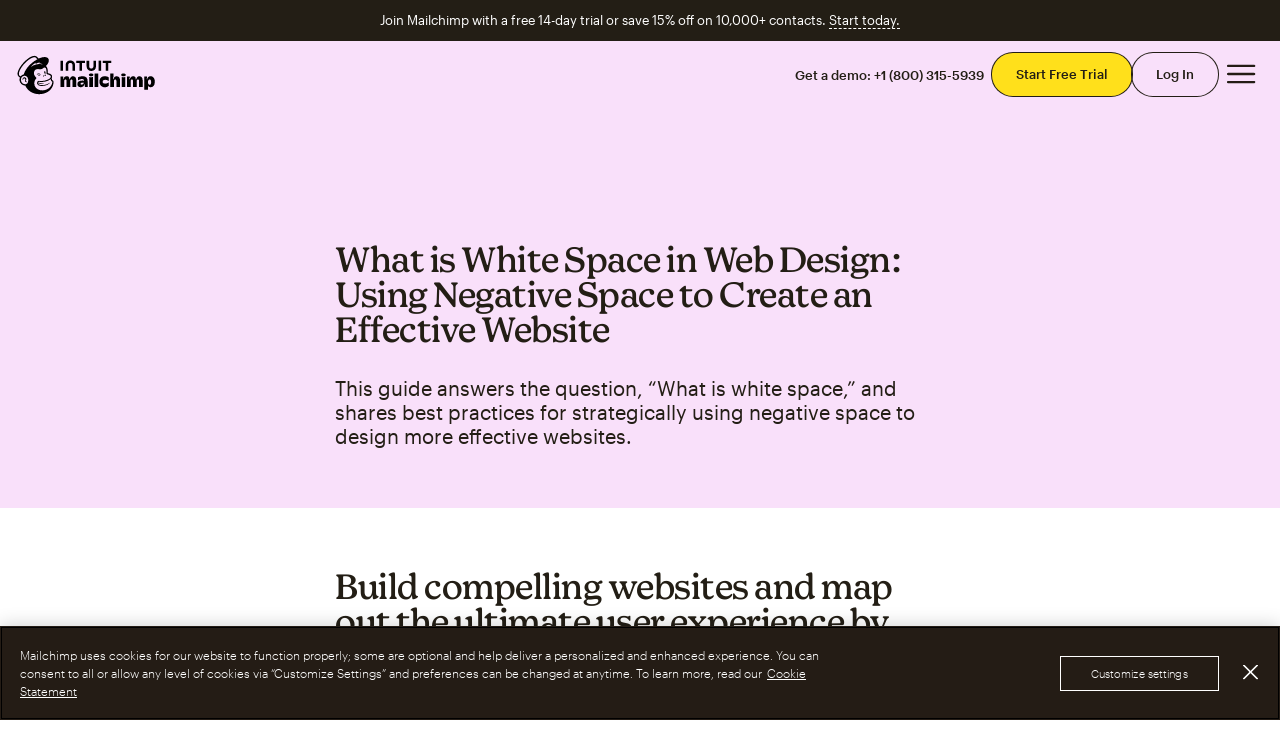

--- FILE ---
content_type: text/css
request_url: https://mailchimp.com/release/plums/cxp/css/critical.c4216c40.1.css
body_size: 46169
content:
.invertTextColor,.backgroundBlack,.backgroundDarkApple,.backgroundDarkBlueberry,.backgroundDarkPlum,.backgroundDarkPumpkin,.backgroundKaleCharred,.backgroundCharredKale,.backgroundOyster,.backgroundPeppercorn,.backgroundPlum{--heading-color:#fff;--copy-color:#fff;--copy-color-light:rgba(255,255,255,.5)}.invertTextColor .copy-eyebrow,.backgroundBlack .copy-eyebrow,.backgroundDarkApple .copy-eyebrow,.backgroundDarkBlueberry .copy-eyebrow,.backgroundDarkPlum .copy-eyebrow,.backgroundDarkPumpkin .copy-eyebrow,.backgroundKaleCharred .copy-eyebrow,.backgroundCharredKale .copy-eyebrow,.backgroundOyster .copy-eyebrow,.backgroundPeppercorn .copy-eyebrow,.backgroundPlum .copy-eyebrow{color:#fff}.backgroundApple{background-color:#00c350}.backgroundAccessibleApple{background-color:#01934f}.backgroundApricot{--copy-color-light:rgba(35,30,21,.8);background-color:#e6b95f}.backgroundBasmati{background-color:#dbd9d2}.backgroundBlack{background-color:#000}.backgroundBlueberry{background-color:#3492ef}.backgroundButterscotch{background-color:#d79637}.backgroundCavendish{background-color:#ffe01b}.backgroundCoconut{background-color:#fff}.backgroundDarkApple{background-color:#004020}.backgroundDarkBlueberry{background-color:#17497f}.backgroundDarkPlum{background-color:#4d001f}.backgroundDarkPumpkin{background-color:#4d1c00}.backgroundDragonfruit{background-color:#ff3ebf}.backgroundJasmine{background-color:#f5f5f5}.backgroundKale{background-color:#007c89}.backgroundKaleCharred,.backgroundCharredKale{color:#fff;background-color:#001d28}.backgroundKaleDark{background-color:#004e56}.backgroundLightApple{background-color:#edffcc}.backgroundLightBlueberry{background-color:#d2ebff}.backgroundLightPlum{background-color:#ffccd8}.backgroundLightPumpkin{background-color:#ffdbcc}.backgroundOyster{background-color:#39352c}.backgroundOyster .copy-info,.backgroundOyster .copy-info p:not([class]){color:#dbd9d2}.backgroundParsnip{background-color:#f0f0eb}.backgroundPeppercorn{background-color:#231e15}.backgroundPlum{background-color:#b42855}.backgroundPortobello{background-color:#d2c8be}.backgroundPumpkin{background-color:#ff7346}.backgroundAccessiblePumpkin{background-color:#a73205}.backgroundSquash{background-color:#ebe1cd}.backgroundTuna{background-color:#bcbab6}.backgroundAccessibleTuna{background-color:#727070}.backgroundWhite{background-color:#fff}.backgroundBrandYellow{background-color:#ffe01b}.backgroundCucumber{background-color:#edffcc}.backgroundCornflower{background-color:#d2ebff}.backgroundRadish{background-color:#ffccd8}.backgroundYam{background-color:#ffdbcc}.backgroundAccessibleApricot{background-color:#d79637}.backgroundDietCornflower{background-color:#d2ebff}.backgroundDietCucumber{background-color:#edffcc}.backgroundDietRadish{background-color:#ffccd8}.backgroundDietSquash{background-color:#ebe1cd}.backgroundDietYam{background-color:#ffdbcc}.badge{color:#fff;text-transform:none;letter-spacing:0;vertical-align:middle;white-space:nowrap;background-color:#231e15;border-radius:12.5rem;padding:.0625rem .4375rem;font-family:Graphik Web,Helvetica Neue,Helvetica,Arial,Verdana,sans-serif;font-size:.875rem;font-weight:400;line-height:1.5;display:inline-block}.badge--new,.badge--beta{color:#231e15;background-color:#ff3ebf}.badge--promotion{background-color:#01934f}.badge--info{color:#231e15;background-color:#c5dbf2}.badge--gray{color:#231e15;background-color:#efeeea}.badge--square{color:#231e15;background-color:#e7b75f;border-radius:.25rem;font-weight:500;box-shadow:0 2px 4px rgba(0,0,0,.13),0 0 1px rgba(0,0,0,.11)}.badge.accessible_apricot{background-color:#d99536}.badge.brand_yellow{background-color:#ffe01b}.badge.coconut{background-color:#fff}.badge.cornflower{background-color:#c5dbf2}.badge.cucumber{background-color:#d8eacc}.badge.diet_cornflower{background-color:#e8f1fa}.badge.diet_cucumber{background-color:#eff7eb}.badge.diet_radish{background-color:#fbf5fe}.badge.diet_squash{background-color:#fdf8ea}.badge.diet_yam{background-color:#fdece5}.badge.jasmine{background-color:#f6f6f4}.badge.parsnip{background-color:#efeeea}.badge.peppercorn{color:#fff;background-color:#231e15}.badge.plum{color:#fff;background-color:#692340}.badge.radish{background-color:#f9e0fa}.badge.squash{background-color:#fbeeca}.badge.yam{background-color:#fbcfbd}.breadcrumbs .icon{height:.75rem}.breadcrumbs .icon path{fill:#b7a9a1}:root{--cta-background-color:#ffe01b;--cta-background-color-disabled:#dbd9d2;--cta-stroke-color:#231e15;--cta-stroke-width:calc(1*.0625rem);--cta-depth-color:#231e15;--cta-text-color:#231e15;--cta-text-size:var(--copy-info-size);--cta-line-height:1.5;--cta-text-weight:500;--cta-border-radius:2em;--link-color:#231e15;--link-color-hovered:#231e15;--link-background-hovered:rgba(255,224,27,.65);--selection-background-color:rgba(255,224,27,.15)}.cta,.textLink,.planSelector__results__contactSales--250plus>div:first-of-type p a{cursor:pointer;-webkit-appearance:none;-moz-appearance:none;color:var(--link-color);font-weight:500;font-size:var(--cta-text-size);font-weight:var(--cta-text-weight);background:0 0;border:none;padding-left:0;padding-right:0;text-decoration:underline}.cta:hover,.textLink:hover{color:#002023;text-decoration:underline}.cta:hover,.textLink:hover,.cta:focus,.textLink:focus{color:var(--link-color-hovered);background-color:var(--link-background-hovered);-webkit-box-shadow:0 0 0 calc(3.25*.0625rem)var(--link-background-hovered);box-shadow:0 0 0 calc(3.25*.0625rem)var(--link-background-hovered)}.cta:focus-visible{outline-offset:calc(6.5*.0625rem);outline:.125rem solid #4bc4c2}.textLink:focus-visible{outline-offset:calc(6.5*.0625rem);outline:.125rem solid #4bc4c2}.cta--back,.textLink--back{background-image:url(/release/plums/f625cfcfb497eee0.svg);background-position:0 65%;background-repeat:no-repeat;padding-left:1.25rem}.cta--back-black,.textLink--back-black{color:#000;background-image:url(/release/plums/6dcd72d58b00e3d2.svg)}.cta--forward,.textLink--forward{background-image:url(/release/plums/fe7d735fa981769d.svg);background-position:right 65%;background-repeat:no-repeat;padding-right:1.25rem}.cta--forward-black,.textLink--forward-black{color:#000;background-image:url(/release/plums/4c0657cc0ee7f2ab.svg)}.ctaPrimary,.ctaSecondary{cursor:pointer;-webkit-appearance:none;-moz-appearance:none;--horizontal-padding:calc(24*.0625rem);--vertical-padding:calc(12*.0625rem);text-align:center;box-sizing:border-box;color:var(--cta-text-color);background:0 0;background:var(--cta-background-color);font-family:Graphik Web,Helvetica Neue,Helvetica,Arial,Verdana,sans-serif;font-size:var(--cta-text-size);font-weight:var(--cta-text-weight);line-height:var(--cta-line-height);padding:var(--vertical-padding)var(--horizontal-padding);border-radius:var(--cta-border-radius);-webkit-box-shadow:0 0 0 var(--cta-stroke-width,0)var(--cta-stroke-color);box-shadow:0 0 0 var(--cta-stroke-width,0)var(--cta-stroke-color);border:none;text-decoration:none;transition:transform .3s cubic-bezier(.5,2.5,.7,.7),box-shadow .3s cubic-bezier(.5,2.5,.7,.7);display:inline-block;position:relative;transform:translateY(0)}.formFileUpload input[type=file]+label{cursor:pointer;-webkit-appearance:none;-moz-appearance:none;--horizontal-padding:calc(24*.0625rem);--vertical-padding:calc(12*.0625rem);text-align:center;box-sizing:border-box;color:var(--cta-text-color);background:0 0;background:var(--cta-background-color);font-family:Graphik Web,Helvetica Neue,Helvetica,Arial,Verdana,sans-serif;font-size:var(--cta-text-size);font-weight:var(--cta-text-weight);line-height:var(--cta-line-height);padding:var(--vertical-padding)var(--horizontal-padding);border-radius:var(--cta-border-radius);-webkit-box-shadow:0 0 0 var(--cta-stroke-width,0)var(--cta-stroke-color);box-shadow:0 0 0 var(--cta-stroke-width,0)var(--cta-stroke-color);border:none;text-decoration:none;transition:transform .3s cubic-bezier(.5,2.5,.7,.7),box-shadow .3s cubic-bezier(.5,2.5,.7,.7);display:inline-block;position:relative;transform:translateY(0)}.ctaPrimary:before,.ctaSecondary:before{content:"";border-radius:var(--cta-border-radius);width:100%;height:100%;transition:bottom .3s cubic-bezier(.5,2.5,.7,.7);position:absolute;bottom:0;left:0}.ctaPrimary:hover,.ctaSecondary:hover{background:var(--cta-hovered-background-color,var(--cta-background-color));color:var(--cta-hovered-text-color,var(--cta-text-color));-webkit-box-shadow:0 0 0 var(--cta-stroke-width,0)var(--cta-stroke-color),0 var(--animation-depth,.375em)0 0 var(--cta-depth-color);box-shadow:0 0 0 var(--cta-stroke-width,0)var(--cta-stroke-color),0 var(--animation-depth,.375em)0 0 var(--cta-depth-color);-webkit-transform:translateY(calc(-1*var(--animation-depth,.375em)));-ms-transform:translateY(calc(-1*var(--animation-depth,.375em)));transform:translateY(calc(-1*var(--animation-depth,.375em)))}.formFileUpload input[type=file]+label:hover{background:var(--cta-hovered-background-color,var(--cta-background-color));color:var(--cta-hovered-text-color,var(--cta-text-color));-webkit-box-shadow:0 0 0 var(--cta-stroke-width,0)var(--cta-stroke-color),0 var(--animation-depth,.375em)0 0 var(--cta-depth-color);box-shadow:0 0 0 var(--cta-stroke-width,0)var(--cta-stroke-color),0 var(--animation-depth,.375em)0 0 var(--cta-depth-color);-webkit-transform:translateY(calc(-1*var(--animation-depth,.375em)));-ms-transform:translateY(calc(-1*var(--animation-depth,.375em)));transform:translateY(calc(-1*var(--animation-depth,.375em)))}.ctaPrimary:hover:before,.ctaSecondary:hover:before{bottom:calc(-1*(var(--animation-depth,.375em)*1.1))}.ctaPrimary:active,.ctaSecondary:active,.ctaPrimary:focus,.ctaSecondary:focus{-webkit-box-shadow:0 0 0 var(--cta-stroke-width,0)var(--cta-stroke-color),0 var(--animation-depth,calc(3.25*.0625rem))0 0 var(--cta-depth-color);box-shadow:0 0 0 var(--cta-stroke-width,0)var(--cta-stroke-color),0 var(--animation-depth,calc(3.25*.0625rem))0 0 var(--cta-depth-color);-webkit-transform:translateY(calc(-1*var(--animation-depth,calc(3.25*.0625rem))/2));-ms-transform:translateY(calc(-1*var(--animation-depth,calc(3.25*.0625rem))/2));transform:translateY(calc(-1*var(--animation-depth,calc(3.25*.0625rem))/2))}.ctaPrimary:focus-visible{outline:none}.ctaSecondary:focus-visible{outline:none}.ctaPrimary:focus-visible:after{content:"";border-radius:var(--cta-border-radius);outline-offset:calc(3.25*.0625rem);outline:.125rem solid #4bc4c2;position:absolute;top:0;bottom:-.101563rem;left:0;right:0}.ctaSecondary:focus-visible:after{content:"";border-radius:var(--cta-border-radius);outline-offset:calc(3.25*.0625rem);outline:.125rem solid #4bc4c2;position:absolute;top:0;bottom:-.101563rem;left:0;right:0}@media (prefers-reduced-motion){.ctaPrimary,.ctaSecondary{--animation-depth:calc(3.25*.0625rem);transition:transform .4s,box-shadow .4s}.formFileUpload input[type=file]+label{--animation-depth:calc(3.25*.0625rem);transition:transform .4s,box-shadow .4s}.ctaPrimary:focus-visible{--animation-depth:0}.ctaSecondary:focus-visible{--animation-depth:0}}.ctaPrimary.disabled,.ctaSecondary.disabled,.ctaPrimary[disabled],.ctaSecondary[disabled]{--cta-stroke-width:0;color:rgba(35,30,21,.65);background:var(--cta-background-color-disabled);pointer-events:none}a.ctaBuyNow span.ctaBuyNow__desktop{display:none}a.ctaBuyNow span.ctaBuyNow__mobile{display:inline}@media screen and (min-width:37.5em){a.ctaBuyNow span.ctaBuyNow__desktop{display:inline}a.ctaBuyNow span.ctaBuyNow__mobile{display:none}}.ctaSecondary{--cta-text-color:#231e15;--cta-background-color:rgba(35,30,21,0);--cta-stroke-width:calc(1*.0625rem)}.formFileUpload input[type=file]+label{--cta-text-color:#231e15;--cta-background-color:rgba(35,30,21,0);--cta-stroke-width:calc(1*.0625rem)}.tagLink{cursor:pointer;-webkit-appearance:none;-moz-appearance:none;text-align:center;box-sizing:border-box;color:#b7a9a1;letter-spacing:.03125rem;text-transform:uppercase;background:#fff;border:none;padding:1.0625rem 1.3125rem;font-family:Graphik Web,Helvetica Neue,Helvetica,Arial,Verdana,sans-serif;font-size:.75rem;font-weight:500;transition:all .15s linear;display:inline-block;box-shadow:inset 0 0 0 .0625rem #b7a9a1}.tagLink:hover{color:#007c89;background-color:#fff;box-shadow:inset 0 0 0 .0625rem #007c89}a.copy-eyebrow,.copy-eyebrow>a{color:#231e15;text-decoration:underline}a.copy-eyebrow:hover,.copy-eyebrow>a:hover,a.copy-eyebrow:focus,.copy-eyebrow>a:focus{color:var(--link-color-hovered);background-color:var(--link-background-hovered);-webkit-box-shadow:0 0 0 calc(3.25*.0625rem)var(--link-background-hovered);box-shadow:0 0 0 calc(3.25*.0625rem)var(--link-background-hovered)}a.copy-eyebrow:focus-visible{outline-offset:calc(6.5*.0625rem);outline:.125rem solid #4bc4c2}.copy-eyebrow>a:focus-visible{outline-offset:calc(6.5*.0625rem);outline:.125rem solid #4bc4c2}.ctaArrow,.supportLink{--shift-distance:calc(4*.0625rem);font-weight:400;font-size:var(--copy-regular-size);color:var(--link-color);z-index:1;border-radius:2em;padding-right:2.5rem;line-height:2rem;text-decoration:none;transition:color .15s ease-in-out,transform .3s;display:inline-block;position:relative;transform:translate(0)}.ctaArrow:before,.supportLink:before{content:"";z-index:-1;background-color:#ffe01b;background-image:url(/release/plums/d587a00f04ec1dd3.svg);background-position:calc(100% - .4375rem) calc(100% - .4375rem);background-repeat:no-repeat;background-size:1.125rem;border-radius:1rem;height:2rem;transition:left .3s cubic-bezier(.34,1.2,.64,1),right .3s,background-position .3s;display:block;position:absolute;bottom:0;left:calc(100% - 2rem);right:0}.ctaArrow:hover,.supportLink:hover{color:var(--link-color-hovered);-webkit-transform:translateX(var(--shift-distance));-ms-transform:translateX(var(--shift-distance));transform:translateX(var(--shift-distance))}.ctaArrow:focus-visible:before{color:var(--link-color-hovered);-webkit-transform:translateX(var(--shift-distance));-ms-transform:translateX(var(--shift-distance));transform:translateX(var(--shift-distance))}.supportLink:focus-visible:before{color:var(--link-color-hovered);-webkit-transform:translateX(var(--shift-distance));-ms-transform:translateX(var(--shift-distance));transform:translateX(var(--shift-distance))}.ctaArrow:hover:before,.supportLink:hover:before{background-position-x:calc(100% - (var(--shift-distance)*3.5));height:100%;transition:right .3s,background-position .3s;animation:.3s ease-in-out fakebounce;left:-1rem}.ctaArrow:focus-visible:before{background-position-x:calc(100% - (var(--shift-distance)*3.5));height:100%;transition:right .3s,background-position .3s;animation:.3s ease-in-out fakebounce;left:-1rem}.supportLink:focus-visible:before{background-position-x:calc(100% - (var(--shift-distance)*3.5));height:100%;transition:right .3s,background-position .3s;animation:.3s ease-in-out fakebounce;left:-1rem}@keyframes fakebounce{0%{left:calc(100% - 2rem)}50%{left:-1.5rem}75%{left:-.5rem}88%{left:-1.125rem}to{left:-1rem}}.ctaArrow:active:before,.supportLink:active:before{background-position-x:calc(100% - .4375rem);right:0}.ctaArrow:focus-visible:before{background-position-x:calc(100% - .4375rem);right:0}.supportLink:focus-visible:before{background-position-x:calc(100% - .4375rem);right:0}.ctaArrow:focus-visible{outline:none}.supportLink:focus-visible{outline:none}.ctaArrow:focus-visible:after{content:"";outline-offset:calc(2.5*.0625rem);border-radius:1rem;outline:.125rem solid #4bc4c2;position:absolute;top:0;bottom:0;left:-.75rem;right:-.25rem}.supportLink:focus-visible:after{content:"";outline-offset:calc(2.5*.0625rem);border-radius:1rem;outline:.125rem solid #4bc4c2;position:absolute;top:0;bottom:0;left:-.75rem;right:-.25rem}@media (prefers-reduced-motion){.ctaArrow,.supportLink{--shift-distance:0em;background:rgba(255,224,27,0);transition:background .4s,padding-left 0s .4s,transform 0s .4s}.ctaArrow:hover,.supportLink:hover{background:#ffe01b;padding-left:1.125rem;transition:background .4s,padding-left,transform;transform:translate(-1.125rem)}.align--center .ctaArrow:hover,.align--center .supportLink:hover{transform:translate(-.25em)}.ctaArrow:hover:before,.supportLink:hover:before{background-position:calc(100% - .4375rem) calc(100% - .4375rem);left:calc(100% - 2rem)}}@media (prefers-reduced-motion) and (prefers-reduced-motion){.ctaArrow:hover:before,.supportLink:hover:before{animation:none}}.ctaArrow--listItem,.supportLink--listItem{justify-content:space-between;align-items:center;margin-top:.625rem;margin-bottom:.625rem;display:flex}.ctaArrow--listItem:hover:before,.supportLink--listItem:hover:before{transition:left .2s,right .3s,background-position .3s}.ctaArrow--listItem:after,.supportLink--listItem:after{content:"";border-bottom:.0625rem solid #231e15;width:100%;padding-bottom:0;position:absolute;bottom:-.3125rem}.ctaArrow--listItem:focus-visible:after{width:calc(100% + 1rem);left:-.75rem}.supportLink--listItem:focus-visible:after{width:calc(100% + 1rem);left:-.75rem}.ctaArrow.arrow--left,.supportLink.arrow--left{--left-shift-distance:calc(-4*.0625rem);padding-left:2.5rem;padding-right:0}.ctaArrow.arrow--left:before,.supportLink.arrow--left:before{transition:right .3s cubic-bezier(.34,1.2,.64,1),left .3s,background-position .3s;left:0;right:calc(100% - 2rem);rotate:180deg}.ctaArrow.arrow--left:hover,.supportLink.arrow--left:hover{-webkit-transform:translateX(var(--left-shift-distance));-ms-transform:translateX(var(--left-shift-distance));transform:translateX(var(--left-shift-distance))}@media (prefers-reduced-motion){.ctaArrow.arrow--left:hover,.supportLink.arrow--left:hover{transform:none}}.ctaArrow.arrow--left:hover:before,.supportLink.arrow--left:hover:before{background-position-x:calc(100% + (var(--left-shift-distance)*3.5));transition:left .3s,background-position .3s;animation:.3s ease-in-out fakebounce-backwards;right:-1rem}.ctaArrow.arrow--left:focus-visible:before{background-position-x:calc(100% + (var(--left-shift-distance)*3.5));transition:left .3s,background-position .3s;animation:.3s ease-in-out fakebounce-backwards;right:-1rem}.supportLink.arrow--left:focus-visible:before{background-position-x:calc(100% + (var(--left-shift-distance)*3.5));transition:left .3s,background-position .3s;animation:.3s ease-in-out fakebounce-backwards;right:-1rem}@keyframes fakebounce-backwards{0%{right:calc(100% - 2rem)}50%{right:-1.5rem}75%{right:-.5rem}88%{right:-1.125rem}to{right:-1rem}}.ctaArrow.arrow--left:active:before,.supportLink.arrow--left:active:before{background-position-x:calc(100% - .4375rem)!important;left:0!important}.ctaArrow.arrow--left:focus-visible:before{background-position-x:calc(100% - .4375rem)!important;left:0!important}.supportLink.arrow--left:focus-visible:before{background-position-x:calc(100% - .4375rem)!important;left:0!important}.ctaArrow.arrow--left:focus-visible:after{left:-.25rem;right:-.75rem}.supportLink.arrow--left:focus-visible:after{left:-.25rem;right:-.75rem}@media (prefers-reduced-motion){.ctaArrow.arrow--left,.supportLink.arrow--left{transition:background .4s,padding-right 0s .4s,transform 0s .4s}.ctaArrow.arrow--left:hover,.supportLink.arrow--left:hover{padding-right:1.125rem;transition:background .4s,padding-right,transform}.ctaArrow.arrow--left:hover:before,.supportLink.arrow--left:hover:before{background-position:calc(100% - .4375rem) calc(100% - .4375rem);transition:none;animation:none;right:calc(100% - 2rem)}}.ctaPrimary--fullWidth,.ctaSecondary--fullWidth,.tagLink--fullWidth,.ctaArrow--fullWidth{display:block}@media screen and (max-width:37.5em){.ctaPrimary--mobileNav,.ctaSecondary--mobileNav{line-height:1}}.cta--small.ctaPrimary,.cta--small.ctaSecondary{--horizontal-padding:calc(16*.0625rem);--vertical-padding:calc(6*.0625rem)}.cta--small.ctaArrow{font-weight:500;font-size:var(--copy-info-size)}.appLink{width:100%}.appLink:not(:last-child){margin-bottom:.9375rem}.cavendishLink{color:#ffe01b;padding-right:3.75rem;font-family:Graphik Web,Helvetica Neue,Helvetica,Arial,Verdana,sans-serif;font-size:100%;font-weight:400;line-height:1.3;display:inline-block;position:relative}.cavendishLink:hover{color:#ffe01b}.cavendishLink:hover:after{transform:translate(.9375rem,-50%)}.cavendishLink:after{content:"";background:url(/release/plums/e5842f413aaf304e.svg) 50%/cover no-repeat;flex-shrink:0;width:2.1875rem;height:1.375rem;transition:all .15s;display:inline-block;position:absolute;top:50%;right:.9375rem;transform:translateY(-50%)}.ctaJumpNav{color:#231e15;letter-spacing:0;text-align:center;flex-direction:column;align-items:center;height:5.3125rem;font-family:Graphik Web,Helvetica Neue,Helvetica,Arial,Verdana,sans-serif;font-size:.875rem;line-height:1.5rem;text-decoration:none;display:flex;position:relative}.ctaJumpNav:hover{text-decoration:none}.ctaJumpNav .svg-container{text-align:center;width:100%;position:absolute;bottom:0;left:0}.buttonGroup{border:1px solid #231e15;flex-direction:row;flex:1;display:flex}.buttonGroup__button{color:#231e15;-webkit-box-shadow:0;box-shadow:0;cursor:pointer;background-color:transparent;border:0;border-right:1px solid #231e15;outline:0;flex:1;padding:1.25rem 2.5rem;font-family:Graphik Web,Helvetica Neue,Helvetica,Arial,Verdana,sans-serif;font-size:.9375rem;font-weight:200;transition:all .15s linear}@media screen and (max-width:37.5em){.buttonGroup__button{padding-left:.625rem;padding-right:.625rem}}.buttonGroup__button:focus{outline:1px solid #007c89}.buttonGroup__button:hover{background:#fff}.buttonGroup__button:last-child{border:0}.buttonGroup__button--selected{color:#004e56;background-color:#f6f6f4;font-weight:500}html.theme_partners main .cta,html.theme_sosb2021 main .cta,html.dotComExperts main .cta{cursor:pointer;-webkit-appearance:none;-moz-appearance:none;color:inherit;background:0 0;border:none;font-family:Graphik Web,Helvetica Neue,Helvetica,Arial,Verdana,sans-serif;font-size:.9375rem;font-weight:500;text-decoration:none}html.theme_partners main .cta:hover,html.theme_sosb2021 main .cta:hover,html.dotComExperts main .cta:hover{color:#002023;text-decoration:underline}html.theme_partners main .cta:hover,html.theme_sosb2021 main .cta:hover,html.dotComExperts main .cta:hover,html.theme_partners main .cta:focus,html.theme_sosb2021 main .cta:focus,html.dotComExperts main .cta:focus{-webkit-box-shadow:none;box-shadow:none;background-color:transparent}html.theme_partners main .ctaPrimary,html.theme_sosb2021 main .ctaPrimary,html.dotComExperts main .ctaPrimary{cursor:pointer;-webkit-appearance:none;-moz-appearance:none;text-align:center;box-sizing:border-box;color:#fff;background:#007c89;border:none;border-radius:0;padding:1.25rem 2.5rem;font-family:Graphik Web,Helvetica Neue,Helvetica,Arial,Verdana,sans-serif;font-size:.9375rem;font-weight:600;transition:all .15s linear;display:inline-block;box-shadow:inset 0 0 0 .0625rem #007c89}html.theme_partners main .ctaPrimary:hover,html.theme_sosb2021 main .ctaPrimary:hover,html.dotComExperts main .ctaPrimary:hover{color:#fff;background-color:#004e56;box-shadow:inset 0 0 0 .0625rem #004e56}html.theme_partners main .ctaPrimary:hover,html.theme_sosb2021 main .ctaPrimary:hover,html.dotComExperts main .ctaPrimary:hover,html.theme_partners main .ctaPrimary:active,html.theme_sosb2021 main .ctaPrimary:active,html.dotComExperts main .ctaPrimary:active,html.theme_partners main .ctaPrimary:focus,html.theme_sosb2021 main .ctaPrimary:focus,html.dotComExperts main .ctaPrimary:focus{background:inherit;color:inherit;-webkit-box-shadow:none;box-shadow:none;transform:none}html.theme_partners main .ctaPrimary:hover:before,html.theme_sosb2021 main .ctaPrimary:hover:before,html.dotComExperts main .ctaPrimary:hover:before,html.theme_partners main .ctaPrimary:active:before,html.theme_sosb2021 main .ctaPrimary:active:before,html.dotComExperts main .ctaPrimary:active:before,html.theme_partners main .ctaPrimary:focus:before,html.theme_sosb2021 main .ctaPrimary:focus:before,html.dotComExperts main .ctaPrimary:focus:before{bottom:0}html.theme_partners main .ctaPrimary--nav,html.theme_sosb2021 main .ctaPrimary--nav,html.dotComExperts main .ctaPrimary--nav,html.theme_partners main .ctaPrimary--small,html.theme_sosb2021 main .ctaPrimary--small,html.dotComExperts main .ctaPrimary--small{min-width:7.5rem;padding:.8125rem}html.theme_partners main .ctaPrimary--selected,html.theme_sosb2021 main .ctaPrimary--selected,html.dotComExperts main .ctaPrimary--selected{cursor:unset;background-color:#004e56}html.theme_partners main .ctaSecondary,html.theme_sosb2021 main .ctaSecondary,html.dotComExperts main .ctaSecondary{cursor:pointer;-webkit-appearance:none;-moz-appearance:none;text-align:center;box-sizing:border-box;color:#004e56;background:0 0;border:none;border-radius:0;padding:1.25rem 2.5rem;font-family:Graphik Web,Helvetica Neue,Helvetica,Arial,Verdana,sans-serif;font-size:.9375rem;font-weight:600;transition:all .15s linear;display:inline-block;box-shadow:inset 0 0 0 .0625rem rgba(0,124,137,.3)}html.theme_partners main .ctaSecondary:hover,html.theme_sosb2021 main .ctaSecondary:hover,html.dotComExperts main .ctaSecondary:hover{color:#002023;background-color:transparent;box-shadow:inset 0 0 0 .0625rem #007c89}html.theme_partners main .ctaSecondary:hover,html.theme_sosb2021 main .ctaSecondary:hover,html.dotComExperts main .ctaSecondary:hover,html.theme_partners main .ctaSecondary:active,html.theme_sosb2021 main .ctaSecondary:active,html.dotComExperts main .ctaSecondary:active,html.theme_partners main .ctaSecondary:focus,html.theme_sosb2021 main .ctaSecondary:focus,html.dotComExperts main .ctaSecondary:focus{background:inherit;color:inherit;-webkit-box-shadow:none;box-shadow:none;transform:none}html.theme_partners main .ctaSecondary:hover:before,html.theme_sosb2021 main .ctaSecondary:hover:before,html.dotComExperts main .ctaSecondary:hover:before,html.theme_partners main .ctaSecondary:active:before,html.theme_sosb2021 main .ctaSecondary:active:before,html.dotComExperts main .ctaSecondary:active:before,html.theme_partners main .ctaSecondary:focus:before,html.theme_sosb2021 main .ctaSecondary:focus:before,html.dotComExperts main .ctaSecondary:focus:before{bottom:0}html.theme_partners main .ctaSecondary--nav,html.theme_sosb2021 main .ctaSecondary--nav,html.dotComExperts main .ctaSecondary--nav,html.theme_partners main .ctaSecondary--small,html.theme_sosb2021 main .ctaSecondary--small,html.dotComExperts main .ctaSecondary--small{color:#231e15;min-width:7.5rem;padding:.8125rem;box-shadow:inset 0 0 0 .0625rem rgba(35,30,21,.4)}html.theme_partners main .ctaSecondary--nav:hover,html.theme_sosb2021 main .ctaSecondary--nav:hover,html.dotComExperts main .ctaSecondary--nav:hover,html.theme_partners main .ctaSecondary--small:hover,html.theme_sosb2021 main .ctaSecondary--small:hover,html.dotComExperts main .ctaSecondary--small:hover{color:#231e15;box-shadow:inset 0 0 0 .0625rem #231e15}html.theme_partners main .ctaSecondary--kale,html.theme_sosb2021 main .ctaSecondary--kale,html.dotComExperts main .ctaSecondary--kale{color:#007c89;box-shadow:inset 0 0 0 .0625rem #007c89}html.theme_partners main .ctaSecondary--kale:hover,html.theme_sosb2021 main .ctaSecondary--kale:hover,html.dotComExperts main .ctaSecondary--kale:hover{color:#004e56;box-shadow:inset 0 0 0 .0625rem #004e56}html.theme_partners main a.ctaPrimary,html.theme_sosb2021 main a.ctaPrimary,html.dotComExperts main a.ctaPrimary{color:#fbeeca;background-color:#692340;font-weight:300;box-shadow:inset 0 0 0 .0625rem #431629}html.theme_partners main a.ctaPrimary:hover,html.theme_sosb2021 main a.ctaPrimary:hover,html.dotComExperts main a.ctaPrimary:hover,html.theme_partners main a.ctaPrimary:active,html.theme_sosb2021 main a.ctaPrimary:active,html.dotComExperts main a.ctaPrimary:active,html.theme_partners main a.ctaPrimary:focus,html.theme_sosb2021 main a.ctaPrimary:focus,html.dotComExperts main a.ctaPrimary:focus{color:#fbeeca;background-color:#692340;box-shadow:inset 0 0 0 .0625rem #692340}html.theme_partners main a.ctaSecondary,html.theme_sosb2021 main a.ctaSecondary,html.dotComExperts main a.ctaSecondary{color:#692340;box-shadow:inset 0 0 0 .0625rem rgba(105,35,64,.4)}html.theme_partners main a.ctaSecondary:hover,html.theme_sosb2021 main a.ctaSecondary:hover,html.dotComExperts main a.ctaSecondary:hover,html.theme_partners main a.ctaSecondary:active,html.theme_sosb2021 main a.ctaSecondary:active,html.dotComExperts main a.ctaSecondary:active,html.theme_partners main a.ctaSecondary:focus,html.theme_sosb2021 main a.ctaSecondary:focus,html.dotComExperts main a.ctaSecondary:focus{color:#692340;box-shadow:inset 0 0 0 .0625rem #692340}html main .backgroundPlum a.ctaPrimary,html main .backgroundPlum a.ctaPrimary:hover,html main .backgroundPlum a.ctaPrimary:active,html main .backgroundPlum a.ctaPrimary:focus{color:#692340;background-color:#fbeeca;box-shadow:inset 0 0 0 .0625rem #fbeeca}html main .backgroundPeppercorn,html main .backgroundOyster{--cta-stroke-width:0;--cta-stroke-color:#fff;--cta-depth-color:#fff;--link-color:var(--copy-color)}html main .backgroundPeppercorn .ctaSecondary,html main .backgroundOyster .ctaSecondary{--cta-text-color:#fff}.image img{width:100%;height:auto;display:block}@media screen and (prefers-reduced-motion:no-preference){.png-fallback{display:none!important}}@media screen and (prefers-reduced-motion:reduce){img.png-fallback+img{display:none!important}}@media (-ms-high-contrast:none),(-ms-high-contrast:active){.png-fallback{display:none!important}}.formInput,.formArea{-webkit-appearance:none;-moz-appearance:none;box-sizing:border-box;border-radius:0;width:100%;font-family:Graphik Web,Helvetica Neue,Helvetica,Arial,Verdana,sans-serif;display:block}.formInput{border:none;border-bottom:.0625rem solid #231e15;padding:1.25rem 0}.formArea{border:.0625rem solid #231e15;min-height:9.375rem;padding:1.25rem}.formInput.error,.formArea.error{border-color:#f25f25}.formLabel{display:inline-block}.formLabel--select{font-weight:600}.formLabel--forRadio,.formLabel--forCheckbox{padding-left:1.875rem;position:relative}.formLabel--forRadio .formRadio,.formLabel--forCheckbox .formRadio,.formLabel--forRadio .formCheckbox,.formLabel--forCheckbox .formCheckbox{margin-top:.375rem;position:absolute;left:0}.formRadio,.formCheckbox{margin-right:.625rem}.formRadio.invalid+.hf-warning,.formCheckbox.invalid+.hf-warning{margin-top:.3125rem;position:absolute}.formRadio:invalid+.hf-warning{margin-top:.3125rem;position:absolute}.formCheckbox:invalid+.hf-warning{margin-top:.3125rem;position:absolute}.formFileUpload{display:block;position:relative}.formFileUpload input[type=file]{opacity:0;z-index:-1;width:0;height:0;position:absolute;overflow:hidden}.formFileUpload input[type=file]:focus+label{outline:1px dotted #212121;outline:-webkit-focus-ring-color auto 5px}.formFileUpload input[type=file]+label{cursor:pointer;min-width:7.5rem;padding:.8125rem}.jumpLinkNav{border-top:.0625rem solid #231e15;border-bottom:.0625rem solid #231e15}@media screen and (min-width:68.75em){.jumpLinkNav{border-bottom:none}[data-behavior=sticky].jumpLinkNav{-webkit-overflow-scrolling:touch;max-height:calc(100vh - 5.5rem);position:-webkit-sticky;position:sticky;top:5.5rem;overflow-y:auto}}.jumpLinkNav__header{cursor:pointer;justify-content:space-between;padding-top:1.25rem;padding-bottom:1.25rem}.jumpLinkNav__header .icon>path{fill:#231e15}.jumpLinkNav__header .icon--collapse{display:none}.jumpLinkNav__header.open{padding-bottom:.625rem}.jumpLinkNav__header.open .icon--expand{display:none}.jumpLinkNav__header.open .icon--collapse{display:initial}@media screen and (min-width:68.75em){.jumpLinkNav__header{cursor:default;padding-bottom:.625rem}.jumpLinkNav__header .jumpLinkNav__icon{display:none}}.jumpLinkNav__items{padding-top:.3125rem;padding-bottom:.3125rem;display:none}.jumpLinkNav__items.open{display:block}@media screen and (min-width:68.75em){.jumpLinkNav__items{display:block}}.jumpLinkNav__item{padding:.6875rem 1.25rem .6875rem 0}.jumpLinkNav__item .cta{padding:.25rem 0;font-weight:400;text-decoration:none}.jumpLinkNav__item.is-active .cta{font-weight:600}@media screen and (min-width:68.75em){.jumpLinkNav__item{border-bottom:.0625rem solid #231e15}}.loader{background-image:url(https://digitalasset.intuit.com/render/content/dam/intuit/mc-fe/en_us/images/cxp/loading-svg-dark.svg);background-position:50%;background-repeat:no-repeat;background-size:contain;width:1.25rem;height:1.25rem}.formSelect{position:relative;overflow:hidden}.formSelect:after{content:"";pointer-events:none;z-index:2;background-image:url(/release/plums/ad36dec89dcaba4e.svg);background-position:50%;background-repeat:no-repeat;background-size:19px 11px;width:19px;height:11px;position:absolute;top:1.875rem;right:0}.formSelect select{-webkit-appearance:none;-moz-appearance:none;-webkit-font-variant-ligatures:none;font-variant-ligatures:none;font-family:Means Web,Georgia,Times,Times New Roman,serif;font-weight:400;font-size:var(--h5-size);line-height:var(--h5-line);color:var(--heading-color);letter-spacing:0;cursor:pointer;background:0 0;border:none;border-bottom:.0625rem solid #231e15;border-radius:0;width:100%;margin:0;padding:1.25rem 0;font-weight:300;display:inline-block;position:relative}.formSelect select::-ms-expand{display:none}.formSelect select.error{border-color:#f25f25}@media only screen and (-ms-high-contrast:active),(-ms-high-contrast:none){.formSelect:after{display:block}.formSelect select:active{background-color:#fff}.formSelect select:active option,.formSelect select:active optgroup{color:#000;background-color:#fff}}.formSelect--small{padding-right:1.25rem;display:inline-block}.formSelect--small select{color:#007c89;border:none;width:calc(100% + 1.25rem);padding-top:1.5rem;font-family:Graphik Web,Helvetica Neue,Helvetica,Arial,Verdana,sans-serif;font-size:.875rem;font-weight:600;display:inline-block}.formSelect--small:after{background-size:12px 6px;width:12px;height:6px;top:48%}.formSelect--small-secondary{border:1px solid #231e15;padding-right:1.875rem;display:inline-block}.formSelect--small-secondary select{color:#231e15;box-sizing:border-box;border:none;outline:none;width:calc(100% + 1.875rem);padding:.625rem;font-family:Graphik Web,Helvetica Neue,Helvetica,Arial,Verdana,sans-serif;font-size:.875rem;font-weight:500;display:inline-block}.formSelect--small-secondary:after{-webkit-filter:invert(9%)sepia(12%)saturate(1357%)hue-rotate(346deg)brightness(96%)contrast(94%);filter:invert(9%)sepia(12%)saturate(1357%)hue-rotate(346deg)brightness(96%)contrast(94%);background-image:url(/release/plums/3579da9be0d87b6f.svg);background-position:50%;background-size:12px 6px;width:12px;height:auto;top:0;bottom:0;right:.625rem}.formSelect--small-secondary:hover{background:#e8f1fa}.formSelect--small-secondary:focus{outline-offset:.0625rem;outline:.125rem solid #007c89}.formSelect--small-secondary:focus-within{outline-offset:.0625rem;outline:.125rem solid #007c89}.formSelect--loading{overflow:visible}.formSelect--loading:before{content:"";background-image:url(https://digitalasset.intuit.com/render/content/dam/intuit/mc-fe/en_us/images/cxp/loading-svg-dark.svg);background-position:50%;background-repeat:no-repeat;background-size:contain;width:70%;height:40%;position:absolute;top:30%;left:-70%}table,.table{width:100%;font-size:.875rem}table th,.table th{font-weight:500}table tr,.table tr{border-bottom:.0625rem solid #dbd9d2}table tr:first-child,.table tr:first-child{border-top:.0625rem solid #dbd9d2}table td,.table td,table th,.table th{border-right:.0625rem solid #dbd9d2;padding:1.25rem}table td:first-child,.table td:first-child,table th:first-child,.table th:first-child{border-left:.0625rem solid #dbd9d2}table .em,.table .em{font-size:150%;font-weight:700}table--fixed,.table--fixed{table-layout:fixed}@media only screen and (min-width:37.5em){table,.table{font-size:1em}table th,.table th,table td,.table td{padding:1.875rem}}.table-container{white-space:nowrap;-webkit-overflow-scrolling:touch;width:100%;overflow-x:auto}.table--heightLimited{-webkit-overflow-scrolling:touch;-ms-overflow-style:-ms-autohiding-scrollbar;border:.0625rem solid #dbd9d2;max-height:60vh;position:relative;overflow-y:auto}.table--heightLimited table{position:relative}.table--heightLimited tr:first-child{border-top:none}.table--heightLimited tr:last-child{border-bottom:none}.table--heightLimited th{background-color:#f6f6f4;background-clip:padding-box;border-bottom:.0625rem solid #dbd9d2;position:-webkit-sticky;position:sticky;top:0}.table--heightLimited th:first-child,.table--heightLimited td:first-child{border-left:none}.table--heightLimited th:last-child,.table--heightLimited td:last-child{border-right:none}:root{--heading-color:#231e15;--copy-color:#231e15;--copy-color-light:rgba(35,30,21,.65);--display-text-size:12vw;--h1-size:9.6vw;--h2-size:7.5vw;--h3-size:6vw;--h4-size:4.5vw;--h5-size:4.5vw;--h6-size:1rem;--display-text-line:1.125;--h1-line:1;--h2-line:1;--h3-line:1.25;--h4-line:1.25;--h5-line:1.33333;--h6-line:1.5;--copy-jumbo-size:2.375rem;--copy-large-size:1.125rem;--copy-medium-size:1rem;--copy-regular-size:1em;--copy-small-size:1rem;--copy-info-size:.8125rem;--copy-legal-size:.6875rem;--copy-jumbo-line:1;--copy-large-line:1.33333;--copy-medium-line:1.5;--copy-regular-line:1.5;--copy-small-line:1.5;--copy-info-line:1.25;--copy-legal-line:1.45455}@media screen and (min-width:36em){:root{--display-text-size:8vw;--h1-size:6vw;--h2-size:5vw;--h3-size:4vw;--h4-size:4vw;--h5-size:3vw;--h6-size:1.25rem;--display-text-line:1.5;--h6-line:1.2;--copy-jumbo-size:4.375rem;--copy-large-size:1.5rem;--copy-medium-size:1.25rem;--copy-jumbo-line:1;--copy-large-line:1.33333;--copy-medium-line:1.4;--copy-small-line:1.75}}@media screen and (min-width:62em){:root{--display-text-size:4.5vw;--h1-size:3.6vw;--h2-size:3vw;--h3-size:2.75vw;--h4-size:2.75vw;--h5-size:2.25vw;--copy-jumbo-size:5rem}}@media screen and (min-width:75em){:root{--h1-size:3.3vw;--h2-size:2.75vw;--h3-size:2.25vw;--h4-size:2.25vw;--h5-size:1.75vw}}@media screen and (min-width:88.8889em){:root{--display-text-size:4rem;--h1-size:3rem;--h2-size:2.5rem;--h3-size:2rem;--h4-size:2rem;--h5-size:1.5rem}}#content{-webkit-font-smoothing:antialiased;-moz-osx-font-smoothing:grayscale}.display-text,.normalize .display-text{-webkit-font-variant-ligatures:none;font-variant-ligatures:none;font-family:Means Web,Georgia,Times,Times New Roman,serif;font-weight:400;font-size:var(--display-text-size);line-height:var(--display-text-line);color:var(--heading-color);letter-spacing:-.0625rem}.h1,.normalize h1,.normalize .h1,.copy-prose h1:not([class]){-webkit-font-variant-ligatures:none;font-variant-ligatures:none;font-family:Means Web,Georgia,Times,Times New Roman,serif;font-weight:400;font-size:var(--h1-size);line-height:var(--h1-line);color:var(--heading-color);letter-spacing:-.0625rem}.h2,.normalize h2,.normalize .h2,.copy-prose h2:not([class]),.copy-block-quote,.copy-block-quote p:not([class]),blockquote,.normalize blockquote p,.articleText--first .content .normalize>p:first-child:first-letter,.articleTextRich .layout:first-of-type .content>p:first-child:first-letter{-webkit-font-variant-ligatures:none;font-variant-ligatures:none;font-family:Means Web,Georgia,Times,Times New Roman,serif;font-weight:400;font-size:var(--h2-size);line-height:var(--h2-line);color:var(--heading-color);letter-spacing:-.03125rem}.h3,.normalize h3,.normalize .h3,.copy-prose h3:not([class]),.copy-block-small,.copy-block-small p:not([class]){-webkit-font-variant-ligatures:none;font-variant-ligatures:none;font-family:Means Web,Georgia,Times,Times New Roman,serif;font-weight:400;font-size:var(--h3-size);line-height:var(--h3-line);color:var(--heading-color);letter-spacing:0}.h4,.normalize h4,.normalize .h4,.copy-prose h4:not([class]){font-family:Graphik Web,Helvetica Neue,Helvetica,Arial,Verdana,sans-serif;font-weight:400;font-size:var(--h4-size);line-height:var(--h4-line);color:var(--heading-color);letter-spacing:0}.h5,.normalize h5,.normalize .h5,.copy-prose h5:not([class]),.formLabel,.searchBar__textInput{-webkit-font-variant-ligatures:none;font-variant-ligatures:none;font-family:Means Web,Georgia,Times,Times New Roman,serif;font-weight:400;font-size:var(--h5-size);line-height:var(--h5-line);color:var(--heading-color);letter-spacing:0}.h6,.normalize h6,.normalize .h6,.copy-prose h6:not([class]){font-family:Graphik Web,Helvetica Neue,Helvetica,Arial,Verdana,sans-serif;font-weight:400;font-size:var(--h6-size);line-height:var(--h6-line);color:var(--heading-color);letter-spacing:0}.copy-prose p:not([class]) a,.normalize p:not([class]) a,.copy-prose ul:not([class]) a,.normalize ul:not([class]) a,.copy-prose ol:not([class]) a,.normalize ol:not([class]) a{cursor:pointer;-webkit-appearance:none;-moz-appearance:none;color:var(--link-color);font-weight:500;font-size:var(--cta-text-size);font-weight:var(--cta-text-weight);background:0 0;border:none;padding-left:0;padding-right:0;font-size:100%;text-decoration:underline}.copy-prose p:not([class]) a:hover,.normalize p:not([class]) a:hover,.copy-prose ul:not([class]) a:hover,.normalize ul:not([class]) a:hover,.copy-prose ol:not([class]) a:hover,.normalize ol:not([class]) a:hover{color:#002023;text-decoration:underline}.copy-prose p:not([class]) a:hover,.normalize p:not([class]) a:hover,.copy-prose ul:not([class]) a:hover,.normalize ul:not([class]) a:hover,.copy-prose ol:not([class]) a:hover,.normalize ol:not([class]) a:hover,.copy-prose p:not([class]) a:focus,.normalize p:not([class]) a:focus,.copy-prose ul:not([class]) a:focus,.normalize ul:not([class]) a:focus,.copy-prose ol:not([class]) a:focus,.normalize ol:not([class]) a:focus{color:var(--link-color-hovered);background-color:var(--link-background-hovered);-webkit-box-shadow:0 0 0 calc(3.25*.0625rem)var(--link-background-hovered);box-shadow:0 0 0 calc(3.25*.0625rem)var(--link-background-hovered)}.copy-prose p:not([class]) a:focus-visible{outline-offset:calc(6.5*.0625rem);outline:.125rem solid #4bc4c2}.normalize p:not([class]) a:focus-visible{outline-offset:calc(6.5*.0625rem);outline:.125rem solid #4bc4c2}.copy-prose ul:not([class]) a:focus-visible{outline-offset:calc(6.5*.0625rem);outline:.125rem solid #4bc4c2}.normalize ul:not([class]) a:focus-visible{outline-offset:calc(6.5*.0625rem);outline:.125rem solid #4bc4c2}.copy-prose ol:not([class]) a:focus-visible{outline-offset:calc(6.5*.0625rem);outline:.125rem solid #4bc4c2}.normalize ol:not([class]) a:focus-visible{outline-offset:calc(6.5*.0625rem);outline:.125rem solid #4bc4c2}.copy-prose p:not([class]) a--back,.normalize p:not([class]) a--back,.copy-prose ul:not([class]) a--back,.normalize ul:not([class]) a--back,.copy-prose ol:not([class]) a--back,.normalize ol:not([class]) a--back{background-image:url(/release/plums/f625cfcfb497eee0.svg);background-position:0 65%;background-repeat:no-repeat;padding-left:1.25rem}.copy-prose p:not([class]) a--back-black,.normalize p:not([class]) a--back-black,.copy-prose ul:not([class]) a--back-black,.normalize ul:not([class]) a--back-black,.copy-prose ol:not([class]) a--back-black,.normalize ol:not([class]) a--back-black{color:#000;background-image:url(/release/plums/6dcd72d58b00e3d2.svg)}.copy-prose p:not([class]) a--forward,.normalize p:not([class]) a--forward,.copy-prose ul:not([class]) a--forward,.normalize ul:not([class]) a--forward,.copy-prose ol:not([class]) a--forward,.normalize ol:not([class]) a--forward{background-image:url(/release/plums/fe7d735fa981769d.svg);background-position:right 65%;background-repeat:no-repeat;padding-right:1.25rem}.copy-prose p:not([class]) a--forward-black,.normalize p:not([class]) a--forward-black,.copy-prose ul:not([class]) a--forward-black,.normalize ul:not([class]) a--forward-black,.copy-prose ol:not([class]) a--forward-black,.normalize ol:not([class]) a--forward-black{color:#000;background-image:url(/release/plums/4c0657cc0ee7f2ab.svg)}.copy-prose h1 a,.normalize h1 a,.copy-prose h2 a,.normalize h2 a,.copy-prose h3 a,.normalize h3 a,.copy-prose h4 a,.normalize h4 a,.copy-prose h5 a,.normalize h5 a,.copy-prose h6 a,.normalize h6 a{cursor:pointer;-webkit-appearance:none;-moz-appearance:none;color:var(--link-color);font-weight:500;font-size:var(--cta-text-size);font-weight:var(--cta-text-weight);font-size:inherit;font-weight:inherit;background:0 0;border:none;padding-left:0;padding-right:0;text-decoration:underline}.copy-prose h1 a:hover,.normalize h1 a:hover,.copy-prose h2 a:hover,.normalize h2 a:hover,.copy-prose h3 a:hover,.normalize h3 a:hover,.copy-prose h4 a:hover,.normalize h4 a:hover,.copy-prose h5 a:hover,.normalize h5 a:hover,.copy-prose h6 a:hover,.normalize h6 a:hover{color:#002023;text-decoration:underline}.copy-prose h1 a:hover,.normalize h1 a:hover,.copy-prose h2 a:hover,.normalize h2 a:hover,.copy-prose h3 a:hover,.normalize h3 a:hover,.copy-prose h4 a:hover,.normalize h4 a:hover,.copy-prose h5 a:hover,.normalize h5 a:hover,.copy-prose h6 a:hover,.normalize h6 a:hover,.copy-prose h1 a:focus,.normalize h1 a:focus,.copy-prose h2 a:focus,.normalize h2 a:focus,.copy-prose h3 a:focus,.normalize h3 a:focus,.copy-prose h4 a:focus,.normalize h4 a:focus,.copy-prose h5 a:focus,.normalize h5 a:focus,.copy-prose h6 a:focus,.normalize h6 a:focus{color:var(--link-color-hovered);background-color:var(--link-background-hovered);-webkit-box-shadow:0 0 0 calc(3.25*.0625rem)var(--link-background-hovered);box-shadow:0 0 0 calc(3.25*.0625rem)var(--link-background-hovered)}.copy-prose h1 a:focus-visible{outline-offset:calc(6.5*.0625rem);outline:.125rem solid #4bc4c2}.normalize h1 a:focus-visible{outline-offset:calc(6.5*.0625rem);outline:.125rem solid #4bc4c2}.copy-prose h2 a:focus-visible{outline-offset:calc(6.5*.0625rem);outline:.125rem solid #4bc4c2}.normalize h2 a:focus-visible{outline-offset:calc(6.5*.0625rem);outline:.125rem solid #4bc4c2}.copy-prose h3 a:focus-visible{outline-offset:calc(6.5*.0625rem);outline:.125rem solid #4bc4c2}.normalize h3 a:focus-visible{outline-offset:calc(6.5*.0625rem);outline:.125rem solid #4bc4c2}.copy-prose h4 a:focus-visible{outline-offset:calc(6.5*.0625rem);outline:.125rem solid #4bc4c2}.normalize h4 a:focus-visible{outline-offset:calc(6.5*.0625rem);outline:.125rem solid #4bc4c2}.copy-prose h5 a:focus-visible{outline-offset:calc(6.5*.0625rem);outline:.125rem solid #4bc4c2}.normalize h5 a:focus-visible{outline-offset:calc(6.5*.0625rem);outline:.125rem solid #4bc4c2}.copy-prose h6 a:focus-visible{outline-offset:calc(6.5*.0625rem);outline:.125rem solid #4bc4c2}.normalize h6 a:focus-visible{outline-offset:calc(6.5*.0625rem);outline:.125rem solid #4bc4c2}.copy-prose h1 a--back,.normalize h1 a--back,.copy-prose h2 a--back,.normalize h2 a--back,.copy-prose h3 a--back,.normalize h3 a--back,.copy-prose h4 a--back,.normalize h4 a--back,.copy-prose h5 a--back,.normalize h5 a--back,.copy-prose h6 a--back,.normalize h6 a--back{background-image:url(/release/plums/f625cfcfb497eee0.svg);background-position:0 65%;background-repeat:no-repeat;padding-left:1.25rem}.copy-prose h1 a--back-black,.normalize h1 a--back-black,.copy-prose h2 a--back-black,.normalize h2 a--back-black,.copy-prose h3 a--back-black,.normalize h3 a--back-black,.copy-prose h4 a--back-black,.normalize h4 a--back-black,.copy-prose h5 a--back-black,.normalize h5 a--back-black,.copy-prose h6 a--back-black,.normalize h6 a--back-black{color:#000;background-image:url(/release/plums/6dcd72d58b00e3d2.svg)}.copy-prose h1 a--forward,.normalize h1 a--forward,.copy-prose h2 a--forward,.normalize h2 a--forward,.copy-prose h3 a--forward,.normalize h3 a--forward,.copy-prose h4 a--forward,.normalize h4 a--forward,.copy-prose h5 a--forward,.normalize h5 a--forward,.copy-prose h6 a--forward,.normalize h6 a--forward{background-image:url(/release/plums/fe7d735fa981769d.svg);background-position:right 65%;background-repeat:no-repeat;padding-right:1.25rem}.copy-prose h1 a--forward-black,.normalize h1 a--forward-black,.copy-prose h2 a--forward-black,.normalize h2 a--forward-black,.copy-prose h3 a--forward-black,.normalize h3 a--forward-black,.copy-prose h4 a--forward-black,.normalize h4 a--forward-black,.copy-prose h5 a--forward-black,.normalize h5 a--forward-black,.copy-prose h6 a--forward-black,.normalize h6 a--forward-black{color:#000;background-image:url(/release/plums/4c0657cc0ee7f2ab.svg)}.microHeading,.normalize .microHeading{font-family:Graphik Web,Helvetica Neue,Helvetica,Arial,Verdana,sans-serif;font-size:1.125rem;font-weight:500}body{font-size:1em;line-height:1.35}.copy-jumbo,.copy-jumbo p:not([class]){font-family:Means Web,Georgia,Times,Times New Roman,serif;font-size:var(--copy-jumbo-size);line-height:var(--copy-jumbo-line);color:var(--copy-color);font-weight:400}.copy-large,.copy-large p:not([class]){font-family:Graphik Web,Helvetica Neue,Helvetica,Arial,Verdana,sans-serif;font-size:var(--copy-large-size);line-height:var(--copy-large-line);color:var(--copy-color);letter-spacing:-.02rem;font-weight:400}.copy-medium,.copy-medium p:not([class]){font-family:Graphik Web,Helvetica Neue,Helvetica,Arial,Verdana,sans-serif;font-size:var(--copy-medium-size);line-height:var(--copy-medium-line);color:var(--copy-color);font-weight:400}.copy-regular,.copy-regular p:not([class]),.copy,.copy p,.normalize p,.copy-prose p:not([class]),.copy-prose>ul:not([class]),.copy-prose>ol:not([class]),.formLabel--inline,.formLabel--select,.formLabel--select p{font-family:Graphik Web,Helvetica Neue,Helvetica,Arial,Verdana,sans-serif;font-size:var(--copy-regular-size);line-height:var(--copy-regular-line);color:var(--copy-color);font-weight:400}.copy-regular a,.copy-regular p:not([class]) a,.copy a,.copy p a,.normalize p a,.copy-prose p:not([class]) a,.copy-prose>ul:not([class]) a,.copy-prose>ol:not([class]) a,.formLabel--select a,.formLabel--select p a{color:#004e56;overflow-wrap:break-word;word-wrap:break-word;-ms-word-break:break-all;word-break:break-all;word-break:break-word;-webkit-hyphens:auto;-ms-hyphens:auto;hyphens:auto;font-weight:500}.copy-regular a:hover,.copy-regular p:not([class]) a:hover,.copy a:hover,.copy p a:hover,.normalize p a:hover,.copy-prose p:not([class]) a:hover,.copy-prose>ul:not([class]) a:hover,.copy-prose>ol:not([class]) a:hover,.formLabel--select a:hover,.formLabel--select p a:hover{color:#002023;text-decoration:underline}.copy-small,.copy-small p:not([class]),.planSelector__callSalesCallout p,.planSelector__results__recommendedPlanFeatures__list li,.planSelector__results__contactSales--250plus>div:first-of-type p{font-family:Graphik Web,Helvetica Neue,Helvetica,Arial,Verdana,sans-serif;font-size:var(--copy-small-size);line-height:var(--copy-small-line);color:var(--copy-color);font-weight:400}.copy-info,.copy-info p:not([class]){font-family:Graphik Web,Helvetica Neue,Helvetica,Arial,Verdana,sans-serif;font-size:var(--copy-info-size);line-height:var(--copy-info-line);color:var(--copy-color-light);font-weight:400}.copy-legal,.copy-legal p:not([class]){font-family:Graphik Web,Helvetica Neue,Helvetica,Arial,Verdana,sans-serif;font-size:var(--copy-legal-size);line-height:var(--copy-legal-line);color:var(--copy-color);font-weight:400}.copy-legal a,.copy-legal p:not([class]) a{color:var(--copy-color);text-decoration:underline}.copy-legal a:hover,.copy-legal p:not([class]) a:hover,.copy-legal a:focus,.copy-legal p:not([class]) a:focus{color:var(--link-color-hovered);background:var(--link-background-hovered);-webkit-box-shadow:0 0 0 .125em var(--link-background-hovered);box-shadow:0 0 0 .125em var(--link-background-hovered)}.copy-invert,.copy-invert p:not([class]){color:#fff}.copy--light{color:var(--copy-color-light)}.copy--dark{color:var(--copy-color)}.copy--bold{font-weight:500}.font-weight--light{font-weight:300}.font-weight--regular{font-weight:400}.font-weight--medium{font-weight:500}.font-weight--semibold{font-weight:600}small,.mini{font-family:Graphik Web,Helvetica Neue,Helvetica,Arial,Verdana,sans-serif;font-size:.875rem;font-weight:400;line-height:1.5}.list--marked,.normalize ul,.normalize ol{padding-left:1em;list-style-position:outside}.list--marked li,.normalize ul li,.normalize ol li{margin-bottom:.625rem;padding-left:.625rem}.list--marked li a,.normalize ul li a,.normalize ol li a{color:#004e56;overflow-wrap:break-word;word-wrap:break-word;-ms-word-break:break-all;word-break:break-all;word-break:break-word;-webkit-hyphens:auto;-ms-hyphens:auto;hyphens:auto;font-weight:500}.list--marked li a:hover,.normalize ul li a:hover,.normalize ol li a:hover{color:#002023;text-decoration:underline}ul.list--marked,ul.normalize ul,ul.normalize ol{list-style:outside}ol.list--marked,ol.normalize ul,ol.normalize ol{list-style:decimal}.normalize h1,.normalize h2,.normalize h3,.normalize h4,.normalize h5,.normalize h6{margin-bottom:1.875rem}.normalize p+h1,.normalize blockquote+h1,.normalize ul+h1,.normalize ol+h1,.normalize dl+h1,.normalize pre+h1,.normalize figure+h1,.normalize img+h1,.normalize table+h1,.normalize .table--heightLimited+h1,.normalize p+h2,.normalize blockquote+h2,.normalize ul+h2,.normalize ol+h2,.normalize dl+h2,.normalize pre+h2,.normalize figure+h2,.normalize img+h2,.normalize table+h2,.normalize .table--heightLimited+h2,.normalize p+h3,.normalize blockquote+h3,.normalize ul+h3,.normalize ol+h3,.normalize dl+h3,.normalize pre+h3,.normalize figure+h3,.normalize img+h3,.normalize table+h3,.normalize .table--heightLimited+h3,.normalize p+h4,.normalize blockquote+h4,.normalize ul+h4,.normalize ol+h4,.normalize dl+h4,.normalize pre+h4,.normalize figure+h4,.normalize img+h4,.normalize table+h4,.normalize .table--heightLimited+h4,.normalize p+h5,.normalize blockquote+h5,.normalize ul+h5,.normalize ol+h5,.normalize dl+h5,.normalize pre+h5,.normalize figure+h5,.normalize img+h5,.normalize table+h5,.normalize .table--heightLimited+h5,.normalize p+h6,.normalize blockquote+h6,.normalize ul+h6,.normalize ol+h6,.normalize dl+h6,.normalize pre+h6,.normalize figure+h6,.normalize img+h6,.normalize table+h6,.normalize .table--heightLimited+h6{margin-top:3.125rem}.normalize p+p,.normalize blockquote+p,.normalize ul+p,.normalize ol+p,.normalize dl+p,.normalize pre+p,.normalize figure+p,.normalize img+p,.normalize table+p,.normalize .table--heightLimited+p,.normalize p+blockquote,.normalize blockquote+blockquote,.normalize ul+blockquote,.normalize ol+blockquote,.normalize dl+blockquote,.normalize pre+blockquote,.normalize figure+blockquote,.normalize img+blockquote,.normalize table+blockquote,.normalize .table--heightLimited+blockquote,.normalize p+ol,.normalize blockquote+ol,.normalize ul+ol,.normalize ol+ol,.normalize dl+ol,.normalize pre+ol,.normalize figure+ol,.normalize img+ol,.normalize table+ol,.normalize .table--heightLimited+ol,.normalize p+dl,.normalize blockquote+dl,.normalize ul+dl,.normalize ol+dl,.normalize dl+dl,.normalize pre+dl,.normalize figure+dl,.normalize img+dl,.normalize table+dl,.normalize .table--heightLimited+dl,.normalize p+pre,.normalize blockquote+pre,.normalize ul+pre,.normalize ol+pre,.normalize dl+pre,.normalize pre+pre,.normalize figure+pre,.normalize img+pre,.normalize table+pre,.normalize .table--heightLimited+pre,.normalize p+figure,.normalize blockquote+figure,.normalize ul+figure,.normalize ol+figure,.normalize dl+figure,.normalize pre+figure,.normalize figure+figure,.normalize img+figure,.normalize table+figure,.normalize .table--heightLimited+figure,.normalize p+img,.normalize blockquote+img,.normalize ul+img,.normalize ol+img,.normalize dl+img,.normalize pre+img,.normalize figure+img,.normalize img+img,.normalize table+img,.normalize .table--heightLimited+img,.normalize p+table,.normalize blockquote+table,.normalize ul+table,.normalize ol+table,.normalize dl+table,.normalize pre+table,.normalize figure+table,.normalize img+table,.normalize table+table,.normalize .table--heightLimited+table,.normalize p+.table--heightLimited,.normalize blockquote+.table--heightLimited,.normalize ul+.table--heightLimited,.normalize ol+.table--heightLimited,.normalize dl+.table--heightLimited,.normalize pre+.table--heightLimited,.normalize figure+.table--heightLimited,.normalize img+.table--heightLimited,.normalize table+.table--heightLimited,.normalize .table--heightLimited+.table--heightLimited{margin-top:1.875rem}.normalize p+ul,.normalize blockquote+ul,.normalize ul+ul,.normalize ol+ul,.normalize dl+ul,.normalize pre+ul,.normalize figure+ul,.normalize img+ul,.normalize table+ul,.normalize .table--heightLimited+ul{margin-top:.625rem}.normalize ul p,.normalize ol p{margin-top:.625rem;margin-bottom:.625rem}.normalize ul{list-style:outside}.normalize ol{list-style:decimal}.monospace{font-family:Source Code Pro,Consolas,Lucida Console,Courier,monospace}.breakWord{overflow-wrap:break-word;word-wrap:break-word;-ms-word-break:break-all;word-break:break-all;word-break:break-word;-webkit-hyphens:auto;-ms-hyphens:auto;hyphens:auto}.nowrap{white-space:nowrap}.theme_partners{--link-color:#692340}.theme_partners main h1,.theme_partners main h2,.theme_partners main h3,.theme_partners main h4,.theme_partners main h5,.theme_partners main h6,.theme_partners main p,.theme_partners main p:not([class]),.theme_partners main blockquote,.theme_partners main ul,.theme_partners main ol,.theme_partners main dl,.theme_partners main pre,.theme_partners main figure,.theme_partners main img,.theme_partners main table{color:#692340}.theme_partners main p,.theme_partners main p:not([class]){font-weight:300!important}.theme_partners main a{color:#692340;font-weight:600}.theme_partners main a:hover{color:#431629}.theme_partners main ul{margin-left:0;padding-left:0;list-style:none}.theme_partners main ul li{text-indent:-1em;padding-left:1em}.theme_partners main ul li:before{content:"+";color:#f25f25;padding-right:.4375em}.theme_partners main .list--marked li a,.theme_partners main .normalize ul li a,.theme_partners main .normalize ol li a,.theme_partners main .normalize ul li a,.theme_partners main .normalize ol li a{color:#692340}.theme_partners main .list--marked li a:hover,.theme_partners main .normalize ul li a:hover,.theme_partners main .normalize ol li a:hover,.theme_partners main .list--marked li a:active,.theme_partners main .normalize ul li a:active,.theme_partners main .normalize ol li a:active,.theme_partners main .normalize ul li a:hover,.theme_partners main .normalize ul li a:active,.theme_partners main .normalize ol li a:hover,.theme_partners main .normalize ol li a:active{color:#431629}main .backgroundPlum h1,main .backgroundPlum h2,main .backgroundPlum h3,main .backgroundPlum h4,main .backgroundPlum h5,main .backgroundPlum h6,main .backgroundPlum p,main .backgroundPlum blockquote,main .backgroundPlum ul,main .backgroundPlum ol,main .backgroundPlum dl,main .backgroundPlum pre,main .backgroundPlum figure,main .backgroundPlum img,main .backgroundPlum table{color:#fbeeca;border-color:#fbeeca}.formattedPrice{width:100%}@media screen and (min-width:37.5em){.formattedPrice{flex-wrap:nowrap}}.formattedPrice:not(.h2):not(.h3):not(.h4):not(.h5):not(.h6){color:var(--heading-color);-webkit-font-variant-ligatures:none;font-variant-ligatures:none;letter-spacing:-.0625rem;padding:.50625rem 0;font-family:Means Web,Georgia,Times,Times New Roman,serif;font-size:9.6vw;font-weight:400;line-height:1}@media screen and (min-width:37.5em){.formattedPrice:not(.h2):not(.h3):not(.h4):not(.h5):not(.h6){letter-spacing:-.0625rem;font-size:6vw}}@media screen and (min-width:68.75em){.formattedPrice:not(.h2):not(.h3):not(.h4):not(.h5):not(.h6){letter-spacing:-.0625rem;font-size:3.6vw}}.formattedPrice.loading{opacity:.5;background-image:url(https://digitalasset.intuit.com/render/content/dam/intuit/mc-fe/en_us/images/cxp/loading-svg-dark.svg);background-position:50%;background-repeat:no-repeat;background-size:contain;width:100%;height:auto}.formattedPrice.loading>*{visibility:hidden}.pricingPlans--compare .formattedPrice.loading,.pricingPlans--details .formattedPrice.loading{background-position:0%;width:2.5rem}.formattedPrice--strikethrough{position:relative}.formattedPrice--strikethrough:before{content:"";background:#ff3ebf;height:.125rem;display:block;position:absolute;top:50%;left:-.25em;right:.25em;transform:rotate(15deg)}.formattedPrice__price--integer{line-height:.7}.pricingPlans--compare .formattedPrice__price--integer,.pricingPlans__stickyHeader .formattedPrice__price--integer,.pricingPlans--details .formattedPrice__price--integer{font-size:2.125rem;font-weight:400}.pricingPlans__planCard .formattedPrice__price--integer{font-size:3.25rem;font-weight:400}@media screen and (min-width:37.5em){.pricingPlans__planCard .formattedPrice__price--integer{font-size:6.06667vw}}@media screen and (min-width:68.75em){.pricingPlans__planCard .formattedPrice__price--integer{font-size:3.30909vw}}@media screen and (min-width:100em){.pricingPlans__planCard .formattedPrice__price--integer{font-size:3.25rem}}.pricingPlans--compare .formattedPrice__price--symbol--left,.pricingPlans--compare .formattedPrice__price--symbol--right,.pricingPlans--compare .formattedPrice__price--fraction,.pricingPlans__stickyHeader .formattedPrice__price--symbol--left,.pricingPlans__stickyHeader .formattedPrice__price--symbol--right,.pricingPlans__stickyHeader .formattedPrice__price--fraction,.pricingPlans--details .formattedPrice__price--symbol--left,.pricingPlans--details .formattedPrice__price--symbol--right,.pricingPlans--details .formattedPrice__price--fraction{font-size:.75rem;font-weight:400;line-height:1}@media screen and (min-width:37.5em){.pricingPlans--compare .formattedPrice__price--symbol--left,.pricingPlans--compare .formattedPrice__price--symbol--right,.pricingPlans--compare .formattedPrice__price--fraction,.pricingPlans__stickyHeader .formattedPrice__price--symbol--left,.pricingPlans__stickyHeader .formattedPrice__price--symbol--right,.pricingPlans__stickyHeader .formattedPrice__price--fraction,.pricingPlans--details .formattedPrice__price--symbol--left,.pricingPlans--details .formattedPrice__price--symbol--right,.pricingPlans--details .formattedPrice__price--fraction{font-size:1.2vw}}@media screen and (min-width:68.75em){.pricingPlans--compare .formattedPrice__price--symbol--left,.pricingPlans--compare .formattedPrice__price--symbol--right,.pricingPlans--compare .formattedPrice__price--fraction,.pricingPlans__stickyHeader .formattedPrice__price--symbol--left,.pricingPlans__stickyHeader .formattedPrice__price--symbol--right,.pricingPlans__stickyHeader .formattedPrice__price--fraction,.pricingPlans--details .formattedPrice__price--symbol--left,.pricingPlans--details .formattedPrice__price--symbol--right,.pricingPlans--details .formattedPrice__price--fraction{font-size:.872727vw}}@media screen and (min-width:100em){.pricingPlans--compare .formattedPrice__price--symbol--left,.pricingPlans--compare .formattedPrice__price--symbol--right,.pricingPlans--compare .formattedPrice__price--fraction,.pricingPlans__stickyHeader .formattedPrice__price--symbol--left,.pricingPlans__stickyHeader .formattedPrice__price--symbol--right,.pricingPlans__stickyHeader .formattedPrice__price--fraction,.pricingPlans--details .formattedPrice__price--symbol--left,.pricingPlans--details .formattedPrice__price--symbol--right,.pricingPlans--details .formattedPrice__price--fraction{font-size:.75rem}}.formattedPrice__price--symbol--left:empty,.formattedPrice__price--symbol--right:empty,.formattedPrice__price--fraction:empty{padding:0}.formattedPrice__price--fraction[data-behavior=formattedPrice__fraction][data-value="00"]{display:none}.formattedPrice__price--symbol--left{padding-right:.125rem;font-size:.375em}.formattedPrice__price--symbol--right{padding-left:.78125rem;font-size:.375em}.formattedPrice__price--fraction{letter-spacing:normal;font-size:.375em}@media screen and (min-width:37.5em){.formattedPrice__price--fraction{margin-top:-.1vw}}@media screen and (min-width:68.75em){.formattedPrice__price--fraction{margin-top:-.07vw}}.formattedPrice__price--fraction:not(:empty):before{content:".";margin-right:.0625rem}.formattedPrice__price--perMonth{align-self:flex-end;width:100%;padding-left:.125rem;font-size:.75rem;font-weight:300;display:none}@media screen and (min-width:37.5em){.formattedPrice__price--perMonth{width:auto;padding-left:.25rem;font-size:.875rem}.formattedPrice--originalPrice{height:2.25rem;line-height:2.25rem}}.formattedPrice--originalPrice.hidden{visibility:hidden}@media screen and (max-width:37.5em){.formattedPrice--originalPrice.hidden{padding-bottom:1.25rem}}.formattedPrice--originalPrice [data-behavior=formattedPrice\:originalPriceStrikethrough],.formattedPrice--originalPrice.strikethroughPrice{color:rgba(35,30,21,.65);padding-right:.15625rem;font-size:1.5rem;text-decoration-thickness:.0625rem}.formattedPrice--originalPrice.strikethroughPrice{-webkit-text-decoration:line-through rgba(35,30,21,.65);text-decoration:line-through rgba(35,30,21,.65);text-decoration-thickness:.125rem;top:-.125rem}.formattedPrice p[role=text].flex{flex-wrap:nowrap}.freeTrial--freeLabel{color:#231e15;display:none}.freeTrial--freeLabel.is-visible{display:block}.freeTrial--freeLabel .h4,.pricingPlans .freeTrial--freeLabel .h4{-webkit-font-variant-ligatures:none;font-variant-ligatures:none;text-underline-offset:.25rem;margin-bottom:.125rem;font-family:Means Web,Georgia,Times,Times New Roman,serif;font-size:1.75rem;-webkit-text-decoration-line:underline;text-decoration-line:underline;-webkit-text-decoration-color:#ffe01b;text-decoration-color:#ffe01b;text-decoration-thickness:.25rem;display:inline-flex}@media screen and (min-width:37.5em){.freeTrial--freeLabel .h4,.pricingPlans .freeTrial--freeLabel .h4{margin-bottom:0;font-size:2rem;text-decoration-thickness:.5rem}}.freeTrial--freeLabel .h4+.copy-info,.pricingPlans .freeTrial--freeLabel .h4+.copy-info{color:#231e15}.freeTrial--freeLabel .copy-info,.pricingPlans .freeTrial--freeLabel .copy-info{color:#231e15;font-size:.75rem}@media screen and (min-width:37.5em){.freeTrial--freeLabel .copy-info,.pricingPlans .freeTrial--freeLabel .copy-info{font-size:.8125rem}}.freeTrial--freeLabel .copy-info p,.pricingPlans .freeTrial--freeLabel .copy-info p{color:#231e15}.freeTrial--freeLabel__startsAt{color:rgba(35,30,21,.65);margin-top:.25rem}@media screen and (min-width:37.5em){.freeTrial--freeLabel__startsAt{margin-top:.5rem}}.freeTrial--freeLabel__startsAt.inlinePrice__startsAt{flex-wrap:wrap;align-items:center;display:flex}.freeTrial--freeLabel__startsAt.inlinePrice__startsAt .inlinePrice{align-items:center;margin-left:.1875rem;font-weight:500;display:flex}.freeTrial--freeLabel.is-visible+.formattedPrice{flex-wrap:nowrap;align-items:center}.freeTrial--freeLabel.is-visible+.formattedPrice [class*=formattedPrice__price]{color:rgba(35,30,21,.65)}.freeTrial--freeLabel.is-visible+.formattedPrice .formattedPrice__price--integer,.freeTrial--freeLabel.is-visible+.formattedPrice .formattedPrice__price--symbol--left,.freeTrial--freeLabel.is-visible+.formattedPrice .formattedPrice__price--symbol--right{font-size:1.5rem;font-weight:300;line-height:1}.freeTrial--freeLabel.is-visible+.formattedPrice .formattedPrice__price--symbol--left{padding-right:0}.freeTrial--freeLabel.is-visible+.formattedPrice .formattedPrice__price--perMonth{letter-spacing:normal;flex-basis:100%;font-size:.75rem;font-weight:400;display:block}@media screen and (min-width:37.5em){.freeTrial--freeLabel.is-visible+.formattedPrice .formattedPrice__price--perMonth{-ms-flex-preferred-size:initial;flex-basis:initial;font-size:.8125rem}}.freeTrial--freeLabel.is-visible+.formattedPrice+[class*=copy]{display:none}.genAIAssistChatbot__container[data-react-component=genAIAssistChatbot] .genAIAssistChatbot__cta{z-index:200000;color:#fff;background:#231e15;border:none;border-radius:1.5625rem;align-items:center;font-family:Graphik Web,Helvetica Neue,Helvetica,Arial,Verdana,sans-serif;font-size:.8125rem;display:flex;position:fixed;bottom:1rem;right:1rem}.genAIAssistChatbot__container[data-react-component=genAIAssistChatbot] .genAIAssistChatbot__cta .genAIAssistChatbot__logo{border-radius:50%;width:1.25rem;margin-right:.5rem;font-size:0;overflow:hidden}.genAIAssistChatbot__container[data-react-component=genAIAssistChatbot] .genAIAssistChatbot__cta .genAIAssistChatbot__logo img{width:100%;margin-left:-.0625rem;scale:1.2}.genAIAssistChatbot__container[data-react-component=genAIAssistChatbot] .genAIAssistChatbot__cta .copy,.genAIAssistChatbot__container[data-react-component=genAIAssistChatbot] .genAIAssistChatbot__cta .formLabel--select{color:#fff;flex:auto}.genAIAssistChatbot__container[data-react-component=genAIAssistChatbot] .genAIAssistChatbot__cta.cta-simple{cursor:pointer;padding:.375rem 1rem}.genAIAssistChatbot__container[data-react-component=genAIAssistChatbot] .genAIAssistChatbot__cta.cta-input{border-radius:.75rem;flex-wrap:wrap;justify-content:space-between;align-items:center;width:calc(100% - 5.25rem);margin-top:.625rem;padding:.75rem;display:flex;right:1.875rem}@media screen and (min-width:37.5em){.genAIAssistChatbot__container[data-react-component=genAIAssistChatbot] .genAIAssistChatbot__cta.cta-input{width:auto;right:1rem}}.genAIAssistChatbot__container[data-react-component=genAIAssistChatbot] .genAIAssistChatbot__cta.cta-input .genAIAssistChatbot__logo{width:1.875rem;margin-right:.5rem}.genAIAssistChatbot__container[data-react-component=genAIAssistChatbot] .genAIAssistChatbot__cta.cta-input .btn__close{cursor:pointer;background:0 0;border:none;padding:0}.genAIAssistChatbot__container[data-react-component=genAIAssistChatbot] .genAIAssistChatbot__cta.cta-input .btn__close svg{fill:#fff}.genAIAssistChatbot__container[data-react-component=genAIAssistChatbot] .genAIAssistChatbot__cta.cta-input input{border-radius:.375rem;width:100%;margin-top:.625rem;padding:.75rem;font-size:.6875rem}.genAIAssistChatbot__container[data-react-component=genAIAssistChatbot] .genAIAssistChatbot__cta.cta-input button[type=submit]{cursor:pointer;background:#231e15;border:none;border-radius:50%;justify-content:center;align-items:center;width:1.4375rem;height:1.4375rem;padding:0;display:flex;position:absolute;bottom:1.3125rem;right:1.3125rem;overflow:hidden}.genAIAssistChatbot__container[data-react-component=genAIAssistChatbot] .genAIAssistChatbot__cta.cta-input button[type=submit] svg{color:#fff;width:100%;height:auto;margin-left:.125rem;scale:.8}.genai-assist-chatbot-modal{z-index:2147483647;transition:bottom .4s ease-in-out;position:fixed;bottom:-94vh;right:0}@media screen and (min-width:37.5em){.genai-assist-chatbot-modal{width:25rem;right:1.5rem}}.genai-assist-chatbot-modal .modal__bg{background:rgba(0,0,0,.5);display:none;position:fixed}.genai-assist-chatbot-modal.is-open{bottom:0}.genai-assist-chatbot-modal.is-open .modal__bg{display:block}@media screen and (min-width:37.5em){.genai-assist-chatbot-modal.is-open{bottom:1.5rem}.genai-assist-chatbot-modal.is-open .modal__bg{display:none}}.genai-assist-chatbot-modal .modal__window{background:#f5f5f5;border-radius:1rem 1rem 0 0;height:43.75rem;max-height:94vh;overflow:hidden;box-shadow:0 .25rem .75rem rgba(35,30,21,.25)}@media screen and (min-width:37.5em){.genai-assist-chatbot-modal .modal__window{border-radius:1rem}}.genai-assist-chatbot-modal .modal__window .modal__content{width:100%;overflow-x:hidden}.genai-assist-chatbot-modal .modal__window .modal__content .modal__content__header{align-items:center;height:5.625rem;padding:0 .75rem;display:flex}.genai-assist-chatbot-modal .modal__window .modal__content .modal__content__header img{border-radius:50%;margin-right:.5rem}.genai-assist-chatbot-modal .modal__window .modal__content .modal__content__header .beta{background:#d2ebff;border-radius:.5rem;margin-left:.375rem;padding:.1875rem .5rem}.genai-assist-chatbot-modal .modal__window .modal__content .modal__content__body{padding:0}.genai-assist-chatbot-modal .modal__window .modal__content .modal__content__body iframe{border-width:.0625rem 0 0;border-top-style:solid;border-top-color:#231e15;height:37.8125rem;max-height:calc(94vh - 5.9375rem)}.genai-assist-chatbot-modal .modal__window .modal__close{padding:2.0625rem}.genai-recaptcha .grecaptcha-badge{z-index:99;bottom:1.5rem!important}.coBrandedNav li a svg path{transition:fill .2s ease-out}.coBrandedNav li a svg path:not(.svg_logo){fill:#575757}.coBrandedNav li a:hover svg path.svg_text,.coBrandedNav li a:focus svg path.svg_text{fill:#000}.coBrandedNav li a:hover svg.brandLogoIntuit path,.coBrandedNav li a:focus svg.brandLogoIntuit path{fill:#236cff}.coBrandedNav li a:hover svg.brandLogoTurboTax path.svg_circle,.coBrandedNav li a:focus svg.brandLogoTurboTax path.svg_circle{fill:#d52b1e}.coBrandedNav li a:hover svg.brandLogoCreditKarma path.svg_circle,.coBrandedNav li a:focus svg.brandLogoCreditKarma path.svg_circle{fill:#008600}.coBrandedNav li a:hover svg.brandLogoMint path.svg_circle,.coBrandedNav li a:focus svg.brandLogoMint path.svg_circle{fill:#00a6a4}.coBrandedNav li a:hover svg.brandLogoQuickBooks path.svg_circle,.coBrandedNav li a:focus svg.brandLogoQuickBooks path.svg_circle{fill:#2ca01c}.coBrandedNav li a:hover svg.brandLogoMailchimp path.svg_circle,.coBrandedNav li a:focus svg.brandLogoMailchimp path.svg_circle{fill:#ffe01b}.coBrandedNav li a:hover svg.brandLogoMailchimp path.svg_logo_black,.coBrandedNav li a:focus svg.brandLogoMailchimp path.svg_logo_black{fill:#231e15}.coBrandedNav li a:focus{outline-offset:.125rem;border-radius:.1875rem;outline:.125rem solid #4bc4c2}.coBrandedNav.desktopNav{background:#fff;border-bottom:.0625rem solid #dedede;padding:.25rem .75rem;display:block;position:relative}@media screen and (max-width:88.8264em){.coBrandedNav.desktopNav{display:none}}@media screen and (max-width:96.0625em){[lang=de] .coBrandedNav.desktopNav{display:none}}@media screen and (max-width:88.8125em){[lang=it] .coBrandedNav.desktopNav{display:none}}@media screen and (max-width:90.5625em){[lang=pt-br] .coBrandedNav.desktopNav{display:none}[lang=fr] .coBrandedNav.desktopNav{display:none}[lang=es] .coBrandedNav.desktopNav{display:none}}@media screen and (max-width:97.4375em){html[lang=de]:has(.iaGlobalNav[data-free-trial-enabled=true]) .coBrandedNav.desktopNav{display:none}}@media screen and (max-width:88.8125em){html[lang=it]:has(.iaGlobalNav[data-free-trial-enabled=true]) .coBrandedNav.desktopNav{display:none}}@media screen and (max-width:93.1875em){html[lang=pt-br]:has(.iaGlobalNav[data-free-trial-enabled=true]) .coBrandedNav.desktopNav{display:none}}@media screen and (max-width:91.5em){html[lang=fr]:has(.iaGlobalNav[data-free-trial-enabled=true]) .coBrandedNav.desktopNav{display:none}}@media screen and (max-width:91.1875em){html[lang=es]:has(.iaGlobalNav[data-free-trial-enabled=true]) .coBrandedNav.desktopNav{display:none}}.coBrandedNav.desktopNav .coBrandedLinks{flex-wrap:nowrap;padding-left:.5rem;display:flex}.coBrandedNav.desktopNav .coBrandedLinks li{margin-right:1.5rem}.coBrandedNav.desktopNav .coBrandedLinks li a{padding:.25rem 0;line-height:0;display:inline-block}.coBrandedNav.desktopNav .coBrandedLinks li a svg{width:auto;height:.75rem}.coBrandedNav.mobileNav{padding-top:.25rem;display:list-item}@media screen and (min-width:88.875em){.coBrandedNav.mobileNav{display:none}}@media screen and (min-width:96.125em){[lang=de] .coBrandedNav.mobileNav{display:none}}@media screen and (min-width:88.875em){[lang=it] .coBrandedNav.mobileNav{display:none}}@media screen and (min-width:90.625em){[lang=pt-br] .coBrandedNav.mobileNav{display:none}[lang=fr] .coBrandedNav.mobileNav{display:none}[lang=es] .coBrandedNav.mobileNav{display:none}}.iaGlobalNav[data-free-trial-enabled=true] .coBrandedNav.mobileNav{display:list-item}@media screen and (min-width:97.5em){[lang=de] .iaGlobalNav[data-free-trial-enabled=true] .coBrandedNav.mobileNav{display:none}}@media screen and (min-width:88.875em){[lang=it] .iaGlobalNav[data-free-trial-enabled=true] .coBrandedNav.mobileNav{display:none}}@media screen and (min-width:93.25em){[lang=pt-br] .iaGlobalNav[data-free-trial-enabled=true] .coBrandedNav.mobileNav{display:none}}@media screen and (min-width:91.5625em){[lang=fr] .iaGlobalNav[data-free-trial-enabled=true] .coBrandedNav.mobileNav{display:none}}@media screen and (min-width:91.25em){[lang=es] .iaGlobalNav[data-free-trial-enabled=true] .coBrandedNav.mobileNav{display:none}}.coBrandedNav.mobileNav ul{flex-wrap:wrap;justify-content:center;display:flex}.coBrandedNav.mobileNav ul li:first-child{text-align:center;width:100%}.coBrandedNav.mobileNav ul li a{padding:.75rem;line-height:0;display:inline-block}.coBrandedNav .coBrandedLinks li.is-hidden{display:none}.coBrandedNav .coBrandedLinks li.is-visible{display:line-item}:root{--nav-height:4.125rem;--iaGlobalNavTransition:opacity .2s cubic-bezier(0,0,0,1);--iaGlobalNavHeight:calc(60*.0625rem);--iaGlobalNavHeightOffset:calc(-60*.0625rem)}@media screen and (min-width:68.75em){:root{--nav-height:calc(4.125rem + 46*((100vw - 68.75rem )/820 ))}}@media screen and (min-width:120em){:root{--nav-height:7rem}}@media screen and (prefers-reduced-motion:no-preference){:root{--iaGlobalNavTransition:transform .2s cubic-bezier(0,0,0,1),opacity .2s cubic-bezier(0,0,0,1)}}@media screen and (min-width:46.9375rem){:root{--iaGlobalNavHeight:calc(68*.0625rem);--iaGlobalNavHeightOffset:calc(-68*.0625rem)}}.gn__eyebrow{color:#727070;text-transform:uppercase;font-family:Graphik Web,Helvetica Neue,Helvetica,Arial,Verdana,sans-serif;font-size:.75rem;font-weight:500}@media screen and (min-width:68.75em){.gn__eyebrow{font-size:calc(.243902vw + .582317rem)}}@media screen and (min-width:120em){.gn__eyebrow{font-size:.875rem}}.gn__promoHeading{color:#231e15;font-family:Graphik Web,Helvetica Neue,Helvetica,Arial,Verdana,sans-serif;font-size:.9375rem;font-weight:500}@media screen and (min-width:68.75em){.gn__promoHeading{font-size:calc(.609756vw + .518293rem)}}@media screen and (min-width:120em){.gn__promoHeading{font-size:1.25rem}}.gn__promoHeading em{font-style:normal}.gn__descriptionCopy{color:#403b3b;font-family:Graphik Web,Helvetica Neue,Helvetica,Arial,Verdana,sans-serif;font-size:.75rem;font-weight:400;line-height:1.5}@media screen and (min-width:68.75em){.gn__descriptionCopy{font-size:calc(.243902vw + .582317rem)}}@media screen and (min-width:120em){.gn__descriptionCopy{font-size:.875rem}}.gn__moreLink{color:#007c89;justify-content:space-between;align-items:center;font-weight:500;display:inline-block}.gn__moreLink:after{content:"";-webkit-filter:invert(24%)sepia(49%)saturate(4026%)hue-rotate(168deg)brightness(95%)contrast(101%);filter:invert(24%)sepia(49%)saturate(4026%)hue-rotate(168deg)brightness(95%)contrast(101%);background:url(/release/plums/e09d875dfe556ead.svg) 50%/cover no-repeat;flex-shrink:0;width:1.39286em;height:.75em;margin-left:.66em;transition:transform .15s cubic-bezier(.65,0,.35,1);display:inline-block;transform:translate(0)}.gn__moreLink:hover{color:#004e56}.gn__moreLink:hover:after{transform:translate(.5em)}.gn__linkHeading{cursor:pointer;-webkit-appearance:none;-moz-appearance:none;color:#231e15;-webkit-font-variant-ligatures:none;font-variant-ligatures:none;cursor:auto;background:0 0;border:none;font-family:Means Web,Georgia,Times,Times New Roman,serif;font-size:1.125rem;font-weight:300}@media screen and (min-width:68.75em){.gn__linkHeading{font-size:calc(.97561vw + .454268rem)}}@media screen and (min-width:120em){.gn__linkHeading{font-size:1.625rem}}a.gn__linkHeading:hover,.gn__linkHeading a:hover,button.gn__linkHeading:hover,.gn__linkHeading[aria-expanded=true]{cursor:pointer;color:#007c89}.gn__linkHeading em{font-style:normal}.gn__brandMomentCopy{-webkit-font-variant-ligatures:none;font-variant-ligatures:none;font-family:Means Web,Georgia,Times,Times New Roman,serif;font-size:.875rem;font-weight:300}@media screen and (min-width:68.75em){.gn__brandMomentCopy{font-size:calc(.487805vw + .539634rem)}}@media screen and (min-width:120em){.gn__brandMomentCopy{font-size:1.125rem}}.iaNav__skipLink{opacity:0;-webkit-transition:var(--iaGlobalNavTransition);transition:var(--iaGlobalNavTransition);z-index:1000;margin:1rem;padding:1rem;display:block;position:fixed;transform:translateY(-25rem);background:#fff!important}.iaNav__skipLink:focus-visible{opacity:1;transform:translateY(0)}.hidden{display:none!important}.iaGlobalNav{z-index:500;height:var(--iaGlobalNavHeight);margin-bottom:var(--iaGlobalNavHeightOffset);position:-webkit-sticky;position:sticky;top:-.0625rem;left:0;right:0}html.has-ch-subnav.iaNav .iaGlobalNav{margin-bottom:0}.iaGlobalNav:hover .iaNav__nav,.iaGlobalNav[data-expanded=true] .iaNav__nav,.iaGlobalNav.is-pinned .iaNav__nav,.iaGlobalNav.solid-bg .iaNav__nav,.has-ch-subnav .iaGlobalNav .iaNav__nav,.invertNav .iaGlobalNav .iaNav__nav{background:#fff}.iaGlobalNav:focus-within .iaNav__nav{background:#fff}@media screen and (max-width:28.125rem){.iaGlobalNav [data-hide-extra-small]{display:none!important}}@media screen and (min-width:28.1875rem) and (max-width:46.875rem){.iaGlobalNav [data-hide-small]{display:none!important}}@media screen and (min-width:46.9375rem) and (max-width:68.75rem){.iaGlobalNav [data-hide-medium]{display:none!important}}@media screen and (min-width:68.8125rem){.iaGlobalNav [data-hide-large]{display:none!important}}.iaGlobalNav .is-hidden{display:none}.iaGlobalNav .iaNav__nav{z-index:500;height:var(--iaGlobalNavHeight);box-sizing:border-box;background:0 0;padding:.75rem 1rem;transition:background-color .2s;position:relative}.iaGlobalNav .iaNav__cta{-webkit-appearance:none;-moz-appearance:none;color:#231e15;cursor:pointer;background:0 0;border:none;border-radius:.1875rem;padding:.5rem;font-size:.8125rem;font-weight:500;line-height:1.1;transition:background-color .15s;display:inline-block}.iaGlobalNav .iaNav__cta:hover{background-color:rgba(35,30,21,.05)}.iaGlobalNav .iaNav__cta:focus-visible{outline-offset:.125rem;background-color:rgba(35,30,21,.05);outline:.125rem solid #4bc4c2}.iaGlobalNav .iaNav__cta span.contactSales_phoneNumber{white-space:nowrap}@media screen and (max-width:26.9375rem){.iaGlobalNav .iaNav__cta__longerTextCtaForMobile.ctaPrimary,.iaGlobalNav .iaNav__cta__longerTextCtaForMobile.ctaSecondary{--horizontal-padding:calc(16*.0625rem);--vertical-padding:calc(6*.0625rem)}.iaGlobalNav .iaNav__cta__longerTextCtaForMobile.ctaArrow{font-weight:500;font-size:var(--copy-info-size)}}.iaGlobalNav .iaNav__search:before{content:"";-webkit-filter:invert(9%)sepia(12%)saturate(1357%)hue-rotate(346deg)brightness(96%)contrast(94%);filter:invert(9%)sepia(12%)saturate(1357%)hue-rotate(346deg)brightness(96%)contrast(94%);background:url(/release/plums/e6be877d514f67f5.svg) 50%/1.25rem 1.25rem no-repeat;width:1.25rem;height:1.25rem;display:block}.iaGlobalNav .iaNav__contactSales{width:-webkit-fill-available;display:flex!important}.iaGlobalNav .iaNav__contactSales:before{content:"";background:url(/release/plums/aab1373b06badae5.svg) 50%/1.25rem 1.25rem no-repeat;width:1.25rem;height:auto;min-height:1.25rem;display:block}.iaGlobalNav .iaNav__contactSales span.contactSales_phoneNumber{white-space:nowrap;text-decoration:underline}.iaGlobalNav .iaNav__contactSales div{flex:1;display:inline-block}.iaGlobalNav .iaNav__login:before{content:"";background:url(/release/plums/e106b28bb021531b.svg) 50%/1.25rem 1.25rem no-repeat;width:1.25rem;height:1.25rem;display:block}.iaGlobalNav .iaNav__menuOpen{cursor:pointer;-webkit-appearance:none;-moz-appearance:none;background:0 0;border:none}.iaGlobalNav .iaNav__menuOpen:before{content:"";-webkit-filter:invert(9%)sepia(12%)saturate(1357%)hue-rotate(346deg)brightness(96%)contrast(94%);filter:invert(9%)sepia(12%)saturate(1357%)hue-rotate(346deg)brightness(96%)contrast(94%);background:url(/release/plums/a1523f19694530bd.svg) 50%/contain no-repeat;width:1.875rem;height:1.25rem;display:inline-block}.iaGlobalNav .iaNav__close{cursor:pointer;-webkit-appearance:none;-moz-appearance:none;background:0 0;border:none}.iaGlobalNav .iaNav__close:before{content:"";-webkit-filter:invert(9%)sepia(12%)saturate(1357%)hue-rotate(346deg)brightness(96%)contrast(94%);filter:invert(9%)sepia(12%)saturate(1357%)hue-rotate(346deg)brightness(96%)contrast(94%);background:url(/release/plums/420888dba70c4ffe.svg) 50%/1.25rem 1.25rem no-repeat;width:1.25rem;height:1.25rem;display:block}.iaGlobalNav .iaNav__back{cursor:pointer;-webkit-appearance:none;-moz-appearance:none;background:0 0;border:none}.iaGlobalNav .iaNav__back:before{content:"";-webkit-filter:invert(9%)sepia(12%)saturate(1357%)hue-rotate(346deg)brightness(96%)contrast(94%);filter:invert(9%)sepia(12%)saturate(1357%)hue-rotate(346deg)brightness(96%)contrast(94%);vertical-align:middle;background:url(/release/plums/e435c0fdb93c1d1e.svg) 100%/.5rem .75rem no-repeat;width:1.125rem;height:1rem;display:inline-block;transform:rotate(180deg)}.iaGlobalNav .iaNav__back span{vertical-align:middle}.iaGlobalNav .iaNav__overlay{pointer-events:none;opacity:0;-webkit-transition:var(--iaGlobalNavTransition);transition:var(--iaGlobalNavTransition);z-index:490;background:rgba(0,0,0,.3);position:fixed;top:0;bottom:0;left:0;right:0}.iaGlobalNav .iaNav__panel:after{content:"";opacity:0;width:100%;height:100%;-webkit-transition:var(--iaGlobalNavTransition);transition:var(--iaGlobalNavTransition);z-index:-1;position:absolute;top:0;left:0;box-shadow:.25rem .5rem 2rem rgba(0,0,0,.16)}.iaGlobalNav .iaNav__panel.expanded,.iaGlobalNav .iaNav__panel.expanded:after{opacity:1}.iaGlobalNav .iaNav__topbar{flex-flow:row;justify-content:space-between;align-items:center;max-height:2.71875rem;display:flex}.iaGlobalNav .iaNav__topbar .holder{flex-flow:row;justify-content:flex-start;align-items:center;gap:max(.625rem,min(1vw,.9375rem));display:flex}.iaGlobalNav .iaNav__topbar .holder>li{white-space:nowrap;flex-shrink:1;min-width:0}.iaGlobalNav .iaNav__topbar .holder__right.globalNavResponsivenessFlagOn{justify-content:end}.iaGlobalNav .iaNav__topbar .holder__left [aria-haspopup=true]:after{content:"";background:url(/release/plums/8bd102bdbaf56447.svg) 50%/contain no-repeat;width:.75rem;height:.5rem;margin-left:.625rem;display:inline-block}.iaGlobalNav .iaNav__topbar .holder__left [aria-haspopup=true][aria-expanded=true]:after{transform-origin:50%;transform:rotate(180deg)}.iaGlobalNav .iaNav__topbar .iaNav__search{display:block}.iaGlobalNav .iaNav__topbar .iaNav__panelContent{z-index:1;--content-width:85%;--max-width:calc(88.8889rem*.9);--width-modifier:1;width:calc(var(--content-width)*var(--width-modifier));max-width:calc(var(--max-width)*var(--width-modifier));max-height:calc(100vh - var(--iaGlobalNavHeight));flex-flow:row;flex-grow:1;margin:0 auto;display:flex;position:relative;overflow:visible}@media screen and (min-width:62em){.iaGlobalNav .iaNav__topbar .iaNav__panelContent{--content-width:90%}.iaGlobalNav .iaNav__topbar .iaNav__panelContent-6of12{--width-modifier:calc(6/12)}.iaGlobalNav .iaNav__topbar .iaNav__panelContent-8of12{--width-modifier:calc(8/12)}.iaGlobalNav .iaNav__topbar .iaNav__panelContent-10of12{--width-modifier:calc(10/12)}}.iaGlobalNav .iaNav__topbar .iaNav__panelContent__main,.iaGlobalNav .iaNav__topbar .iaNav__panelContent__aux{max-height:100%;padding:2rem 2.5rem;overflow-y:auto}.iaGlobalNav .iaNav__topbar .iaNav__panelContent__main{white-space:normal;width:66.66%}.iaGlobalNav .iaNav__topbar .iaNav__panelContent__main__columnWrap{grid-auto-columns:1fr;grid-auto-flow:column;gap:1.25rem;margin-top:2rem;display:grid}.iaGlobalNav .iaNav__topbar .iaNav__panelContent__aux{background-color:#f6f6f4;width:33.33%}.iaGlobalNav .iaNav__topbar .iaNav__panelContent__aux__section:not(:first-child){margin-top:2rem}.iaGlobalNav .iaNav__topbar .iaNav__panelContent:after{content:"";z-index:-1;background-color:#f6f6f4;width:100vw;height:100%;position:absolute;top:0;right:-100vw}.iaGlobalNav .iaNav__topbar [data-panel-name=Integrations] .iaNav__panelContent__main__columnWrap{grid-auto-columns:2fr 1fr}.iaGlobalNav .iaNav__topbar [data-panel-name=Integrations] .iaNav__panelContent__main__columnWrap .p23GridFarm{padding:0}.iaGlobalNav .iaNav__topbar [data-panel-name=Integrations] .iaNav__panelContent__main__columnWrap .p23GridFarm .module--content{margin-top:0;margin-left:.5rem}.iaGlobalNav .iaNav__topbar [data-panel-name=Integrations] .iaNav__panelContent__main__columnWrap .p23GridFarm .module--content h2{display:none}.iaGlobalNav .iaNav__topbar [data-panel-name=Integrations] .iaNav__panelContent__main__columnWrap .p23GridFarm__section__title{text-transform:uppercase;margin-top:0;margin-bottom:1.875rem;font-size:1rem}.iaGlobalNav .iaNav__topbar [data-panel-name=Integrations] .iaNav__panelContent__main__columnWrap .p23GridFarm__grid{gap:.75rem}.iaGlobalNav .iaNav__topbar [data-panel-name=Integrations] .iaNav__panelContent__main__columnWrap .p23GridFarm__grid__item__link__text,.iaGlobalNav .iaNav__topbar [data-panel-name=Integrations] .iaNav__panelContent__main__columnWrap .p23GridFarm__grid__item__link__text__description,.iaGlobalNav .iaNav__topbar [data-panel-name=Integrations] .iaNav__panelContent__main__columnWrap .p23GridFarm__grid__item__link__text__title{display:none}@media screen and (min-width:68.75em){.iaGlobalNav .iaNav__topbar [data-panel-name=Integrations] .iaNav__panelContent__main__columnWrap .p23GridFarm__grid__item{border-radius:.5rem;width:5.6875rem;height:4.6875rem;box-shadow:0 .25rem .75rem rgba(36,28,21,.12)}.iaGlobalNav .iaNav__topbar [data-panel-name=Integrations] .iaNav__panelContent__main__columnWrap .p23GridFarm__grid__item:hover{background:unset}.iaGlobalNav .iaNav__topbar [data-panel-name=Integrations] .iaNav__panelContent__main__columnWrap .p23GridFarm__grid__item:hover>a{border-radius:.5rem}.iaGlobalNav .iaNav__topbar [data-panel-name=Integrations] .iaNav__panelContent__main__columnWrap .p23GridFarm__grid__item__link--icon{align-items:center}.iaGlobalNav .iaNav__topbar [data-panel-name=Integrations] .iaNav__panelContent__main__columnWrap .p23GridFarm__grid__item__link--icon img{width:3.3125rem}}.iaGlobalNav .iaNav__topbar [data-panel-name=Integrations] .iaNav__panelContent__main__columnWrap .p23GridFarm__grid:focus-within li{outline-offset:.5rem}.iaGlobalNav .iaNav__topbar [data-panel-name=Integrations] .iaNav__panelContent__main__columnWrap .p23GridFarm__grid:focus-within li:not(:focus-within){opacity:.5;transition:opacity .15s}.iaGlobalNav .iaNav__topbar [data-panel-name=Integrations] .iaNav__panelContent__main__columnWrap .p23GridFarm__grid:focus-within li:hover{opacity:1}.iaGlobalNav .iaNav__topbar [data-panel-name=Integrations] .iaNav__panelContent__main__columnWrap .p23GridFarm__grid:hover li:not(:hover){opacity:.5;transition:opacity .15s}.iaGlobalNav .iaNav__topbar [data-panel-name=Integrations] .iaNav__panelContent__main__columnWrap .p23GridFarm__grid:hover li:focus-within{opacity:1}.iaGlobalNav .iaNav__sidebar>.iaNav__panelContent{flex-flow:column;justify-content:space-between}.iaGlobalNav .iaNav__sidebar>.iaNav__panelContent>.holder__top li:not([class]){box-sizing:border-box;width:100%;margin-bottom:0}.iaGlobalNav .iaNav__sidebar>.iaNav__panelContent>.holder__top .iaNav__sidebarLinkL1{padding:.75rem .375rem;font-family:Means Web,Georgia,Times,Times New Roman,serif;font-size:1.25rem;font-weight:400;line-height:1.33333;display:block}.iaGlobalNav .iaNav__sidebar>.iaNav__panelContent>.holder__top .panel__L2 .iaNav__link{width:100%;margin-bottom:0;font-weight:400}.iaGlobalNav .iaNav__sidebar>.iaNav__panelContent>.holder__top .panel__L2 .iaNav__link a{box-sizing:border-box;width:100%;padding:.75rem .375rem}.iaGlobalNav .iaNav__sidebar>.iaNav__panelContent>.holder__top .iaNav__panelLink{text-align:left;box-sizing:border-box;width:100%;padding:.75rem 2.5rem .75rem .375rem;position:relative}.iaGlobalNav .iaNav__sidebar>.iaNav__panelContent>.holder__top .iaNav__panelLink:after{content:"";background:url(/release/plums/e435c0fdb93c1d1e.svg) 50% no-repeat;width:.5rem;height:.75rem;display:block;position:absolute;top:50%;right:.5rem;transform:translateY(-50%)}.iaGlobalNav .iaNav__sidebar>.iaNav__panelContent>.holder__top .panel__L2 .iaNav__link,.iaGlobalNav .iaNav__sidebar>.iaNav__panelContent>.holder__top .iaNav__sidebarLinkL1,.iaGlobalNav .iaNav__sidebar>.iaNav__panelContent>.holder__top .iaNav__panelLink{margin-left:-.375rem}.iaGlobalNav .iaNav__sidebar>.iaNav__panelContent>.holder__bottom>li{margin-top:1rem}.iaGlobalNav .iaNav__sidebar>.iaNav__panelContent>.holder__bottom>li.fixed-item{margin-top:.3125rem}.iaGlobalNav .iaNav__sidebar>.iaNav__panelContent>.holder__bottom>li.fixed-item>a{font-weight:400}.iaGlobalNav .iaNav__sidebar>.iaNav__panelContent>.holder__bottom>li>.iaNav__cta{text-align:left;box-sizing:border-box;width:100%;display:block}.iaGlobalNav .iaNav__sidebar>.iaNav__panelContent>.holder__bottom>li>.cta,.iaGlobalNav .iaNav__sidebar>.iaNav__panelContent>.holder__bottom>li>.ctaPrimary,.iaGlobalNav .iaNav__sidebar>.iaNav__panelContent>.holder__bottom>li>.ctaSecondary{width:100%}.iaGlobalNav .iaNav__sidebar>.iaNav__panelContent>.holder__bottom .panel__L2 .iaNav__link{width:100%;margin-bottom:0;font-weight:400}.iaGlobalNav .iaNav__sidebar>.iaNav__panelContent>.holder__bottom .panel__L2 .iaNav__link a{box-sizing:border-box;width:100%;padding:.75rem .375rem}.iaGlobalNav .iaNav__panel{z-index:1100;box-sizing:border-box;-webkit-transition:var(--iaGlobalNavTransition);transition:var(--iaGlobalNavTransition);opacity:0;background:#fff;position:fixed}.iaGlobalNav .iaNav__panel:after{content:"";opacity:0;width:100%;height:100%;-webkit-transition:var(--iaGlobalNavTransition);transition:var(--iaGlobalNavTransition);position:absolute;top:0;left:0;box-shadow:.25rem .5rem 2rem rgba(0,0,0,.16)}.iaGlobalNav .iaNav__panel.expanded,.iaGlobalNav .iaNav__panel.expanded:after{opacity:1}.iaGlobalNav[data-expanded=true] .iaNav__overlay{pointer-events:auto;opacity:1}.iaGlobalNav[data-expanded=true]~#ada-entry,.iaGlobalNav[data-expanded=true]~#ada-entry #ada-button-frame,.iaGlobalNav[data-expanded=true]~.QSIFeedbackButton{position:relative;z-index:1!important}.iaGlobalNav[data-menu-position=side] .iaNav__overlay.top,.iaGlobalNav[data-menu-position=top] .iaNav__overlay.side{display:none}.iaGlobalNav .panel__top{z-index:499;-webkit-filter:drop-shadow(.25rem .5rem 2rem rgba(0,0,0,.16));filter:drop-shadow(.25rem .5rem 2rem rgba(0,0,0,.16));background:0 0;width:100%;padding-bottom:5rem;transition:opacity .2s;position:absolute;top:100%;left:0}.iaGlobalNav .panel__top:after{display:none}.iaGlobalNav .panel__top .iaNav__panelContentHolder{background-color:#fff;width:100%;overflow:hidden}@media screen and (prefers-reduced-motion:no-preference){.iaGlobalNav .panel__top{-webkit-clip-path:polygon(0 0,100% 0,100% 0,0 0);clip-path:polygon(0 0,100% 0,100% 0,0 0);transition:opacity .2s,-webkit-clip-path .2s,clip-path .2s}.iaGlobalNav .panel__top .iaNav__panelContent{transition:transform .2s;transform:translateY(6.25rem)}.iaGlobalNav .panel__top.expanded{-webkit-clip-path:polygon(0 0,100% 0,100% 100%,0 100%);clip-path:polygon(0 0,100% 0,100% 100%,0 100%)}.iaGlobalNav .panel__top.expanded .iaNav__panelContent{transform:translateY(0)}}.iaGlobalNav .panel__side{z-index:1100;width:100%;max-width:21.875rem;height:100%;top:0;right:0;transform:translate(100%)}.iaGlobalNav .panel__side.expanded{transform:translate(0)}.iaGlobalNav .panel__side.panel__L2{z-index:1110}.iaGlobalNav .panel__side.panel__L3{z-index:1120}.iaGlobalNav .panel__side .iaNav__panelContent{z-index:1;box-sizing:border-box;flex-flow:column;flex-grow:1;width:100%;height:calc(100% - 3.75rem);padding:.625rem 1rem 1rem 1.5rem;display:flex;position:absolute;top:3.75rem;left:0;overflow:auto}.iaGlobalNav .panel__side .iaNav__panelContent__title{font-family:Means Web,Georgia,Times,Times New Roman,serif;font-size:1.25rem;font-weight:400}.iaGlobalNav .panel__side .iaNav__actions{box-sizing:border-box;background:#fff;flex-direction:row;justify-content:space-between;padding:1rem 1rem 0 1.5rem;display:flex;position:absolute;top:0;left:0;right:0}.iaGlobalNav .panel__side .iaNav__search:before,.iaGlobalNav .panel__side .iaNav__login:before,.iaGlobalNav .panel__side .iaNav__contactSales:before{vertical-align:middle;margin-right:.625rem;display:inline-block}.iaGlobalNav .panel__side .iaNav__search span,.iaGlobalNav .panel__side .iaNav__login span,.iaGlobalNav .panel__side .iaNav__contactSales span{vertical-align:middle}.iaGlobalNav>.panel__side{width:85%}.iaGlobalNav .recommendedSearchQueries .rsq__results-list a{color:#231e15;margin-left:-.375rem;font-size:.8125rem;text-decoration:none}.iaGlobalNav .recommendedSearchQueries .rsq__results-list a:hover{-webkit-box-shadow:none;box-shadow:none}.iaGlobalNav .iaNav__section__title{margin-bottom:1rem;font-family:Means Web,Georgia,Times,Times New Roman,serif;font-size:1.25rem;font-weight:400;line-height:1.33333}.iaGlobalNav .panel__top .iaNav__section{margin-bottom:2.25rem}.iaGlobalNav .panel__top .iaNav__section:last-child{margin-bottom:0}.iaGlobalNav .panel__top .iaNav__section:not(:first-child){margin-top:1rem}.iaGlobalNav .panel__top .iaNav__section__title{text-transform:uppercase;margin-left:.5rem;font-family:Graphik Web,Helvetica Neue,Helvetica,Arial,Verdana,sans-serif;font-size:.6875rem;font-weight:500;line-height:1.25}.iaGlobalNav .iaNav__link{margin-bottom:.75rem;list-style-type:none}.iaGlobalNav .iaNav__link:last-child{margin-bottom:0}.iaGlobalNav .iaNav__link img{width:1.375rem;padding-right:1rem}.iaGlobalNav .iaNav__link .badge{display:initial;color:#fff;background-color:#231e15;border-radius:.25rem;margin-left:.5rem;padding:.1875rem .1875rem .25rem;font-size:.6875rem}.iaGlobalNav .iaNav__link img,.iaGlobalNav .iaNav__link__badge,.iaGlobalNav .iaNav__link__description{display:none}.iaGlobalNav .iaNav__link a{border-radius:.25rem;transition:background-color .15s;display:inline-flex}.iaGlobalNav .iaNav__link a:hover,.iaGlobalNav .iaNav__link a:focus{background-color:rgba(35,30,21,.05)}.iaGlobalNav .iaNav__link a:focus-visible{outline:.125rem solid #4bc4c2}.iaGlobalNav .panel__top .iaNav__link img,.iaGlobalNav .panel__top .iaNav__link__badge,.iaGlobalNav .panel__top .iaNav__link__description{display:initial}.iaGlobalNav .panel__top .iaNav__link a{padding:.375rem .5rem}.iaGlobalNav .panel__top .iaNav__link .flex--column{flex:1}.iaGlobalNav.has-freeTrial~main .appsHeroHeader{margin-top:9.125rem}.iaGlobalNav h3:focus-visible{outline-offset:.125rem;outline:.125rem solid #4bc4c2}@media screen and (min-width:46.9375rem) and (max-width:88.8125rem){.iaGlobalNav [data-hide-medium]{display:none!important}.iaGlobalNav [data-hide-large]{display:initial!important}}@media screen and (min-width:88.875rem){.iaGlobalNav [data-hide-large]{display:none!important}}@supports (container-type:inline-size){.iaGlobalNav.freeTrial .holder__left.globalNavResponsivenessFlagOn{width:100%;container-type:inline-size}@container (width<44.375rem){.iaGlobalNav.freeTrial .holder__left.globalNavResponsivenessFlagOn>li:nth-child(6){display:none}}@container (width<40rem){.iaGlobalNav.freeTrial .holder__left.globalNavResponsivenessFlagOn>li:not(:first-child),.iaGlobalNav.freeTrial .holder__left.globalNavResponsivenessFlagOn [data-behavior=experiment]>li{display:none}}.iaGlobalNav.freeTrial .holder__left.globalNavResponsivenessFlagOn>li:nth-child(5){display:none}@media screen and (min-width:88.875rem){.iaGlobalNav.freeTrial .holder__left.globalNavResponsivenessFlagOn>li:nth-child(5){display:list-item}}.iaGlobalNav.notFreeTrial .holder__left.globalNavResponsivenessFlagOn{width:100%;container-type:inline-size}@container (width<50.9375rem){.iaGlobalNav.notFreeTrial .holder__left.globalNavResponsivenessFlagOn>li:nth-child(5){display:none}}@container (width<40rem){.iaGlobalNav.notFreeTrial .holder__left.globalNavResponsivenessFlagOn>li:not(:first-child),.iaGlobalNav.notFreeTrial .holder__left.globalNavResponsivenessFlagOn [data-behavior=experiment]>li{display:none}}.iaGlobalNav.notFreeTrial .holder__left.globalNavResponsivenessFlagOn>li:nth-child(6){display:none}@media screen and (min-width:88.875rem){.iaGlobalNav.notFreeTrial .holder__left.globalNavResponsivenessFlagOn>li:nth-child(6){display:list-item}}}@supports not (container-type:inline-size){.iaGlobalNav .holder__left.globalNavResponsivenessFlagOn>li:not(:first-child){display:none}@media screen and (min-width:88.875rem){.iaGlobalNav .holder__left.globalNavResponsivenessFlagOn>li:not(:first-child){display:initial}}}@media screen and (min-width:46.9375rem) and (max-width:96.0625rem){[lang=de] .iaGlobalNav [data-hide-medium]{display:none!important}[lang=de] .iaGlobalNav [data-hide-large]{display:initial!important}}@media screen and (min-width:96.125rem){[lang=de] .iaGlobalNav [data-hide-large]{display:none!important}}@supports (container-type:inline-size){[lang=de] .iaGlobalNav.freeTrial .holder__left.globalNavResponsivenessFlagOn{width:100%;container-type:inline-size}@container (width<44.375rem){[lang=de] .iaGlobalNav.freeTrial .holder__left.globalNavResponsivenessFlagOn>li:nth-child(6){display:none}}@container (width<40rem){[lang=de] .iaGlobalNav.freeTrial .holder__left.globalNavResponsivenessFlagOn>li:not(:first-child){display:none}[lang=de] .iaGlobalNav.freeTrial .holder__left.globalNavResponsivenessFlagOn [data-behavior=experiment]>li{display:none}}[lang=de] .iaGlobalNav.freeTrial .holder__left.globalNavResponsivenessFlagOn>li:nth-child(5){display:none}@media screen and (min-width:96.125rem){[lang=de] .iaGlobalNav.freeTrial .holder__left.globalNavResponsivenessFlagOn>li:nth-child(5){display:list-item}}[lang=de] .iaGlobalNav.notFreeTrial .holder__left.globalNavResponsivenessFlagOn{width:100%;container-type:inline-size}@container (width<50.9375rem){[lang=de] .iaGlobalNav.notFreeTrial .holder__left.globalNavResponsivenessFlagOn>li:nth-child(5){display:none}}@container (width<40rem){[lang=de] .iaGlobalNav.notFreeTrial .holder__left.globalNavResponsivenessFlagOn>li:not(:first-child){display:none}[lang=de] .iaGlobalNav.notFreeTrial .holder__left.globalNavResponsivenessFlagOn [data-behavior=experiment]>li{display:none}}[lang=de] .iaGlobalNav.notFreeTrial .holder__left.globalNavResponsivenessFlagOn>li:nth-child(6){display:none}@media screen and (min-width:96.125rem){[lang=de] .iaGlobalNav.notFreeTrial .holder__left.globalNavResponsivenessFlagOn>li:nth-child(6){display:list-item}}}@supports not (container-type:inline-size){[lang=de] .iaGlobalNav .holder__left.globalNavResponsivenessFlagOn>li:not(:first-child){display:none}@media screen and (min-width:96.125rem){[lang=de] .iaGlobalNav .holder__left.globalNavResponsivenessFlagOn>li:not(:first-child){display:initial}}}@media screen and (min-width:46.9375rem) and (max-width:88.8125rem){[lang=it] .iaGlobalNav [data-hide-medium]{display:none!important}[lang=it] .iaGlobalNav [data-hide-large]{display:initial!important}}@media screen and (min-width:88.875rem){[lang=it] .iaGlobalNav [data-hide-large]{display:none!important}}@supports (container-type:inline-size){[lang=it] .iaGlobalNav.freeTrial .holder__left.globalNavResponsivenessFlagOn{width:100%;container-type:inline-size}@container (width<44.375rem){[lang=it] .iaGlobalNav.freeTrial .holder__left.globalNavResponsivenessFlagOn>li:nth-child(6){display:none}}@container (width<40rem){[lang=it] .iaGlobalNav.freeTrial .holder__left.globalNavResponsivenessFlagOn>li:not(:first-child){display:none}[lang=it] .iaGlobalNav.freeTrial .holder__left.globalNavResponsivenessFlagOn [data-behavior=experiment]>li{display:none}}[lang=it] .iaGlobalNav.freeTrial .holder__left.globalNavResponsivenessFlagOn>li:nth-child(5){display:none}@media screen and (min-width:88.875rem){[lang=it] .iaGlobalNav.freeTrial .holder__left.globalNavResponsivenessFlagOn>li:nth-child(5){display:list-item}}[lang=it] .iaGlobalNav.notFreeTrial .holder__left.globalNavResponsivenessFlagOn{width:100%;container-type:inline-size}@container (width<50.9375rem){[lang=it] .iaGlobalNav.notFreeTrial .holder__left.globalNavResponsivenessFlagOn>li:nth-child(5){display:none}}@container (width<40rem){[lang=it] .iaGlobalNav.notFreeTrial .holder__left.globalNavResponsivenessFlagOn>li:not(:first-child){display:none}[lang=it] .iaGlobalNav.notFreeTrial .holder__left.globalNavResponsivenessFlagOn [data-behavior=experiment]>li{display:none}}[lang=it] .iaGlobalNav.notFreeTrial .holder__left.globalNavResponsivenessFlagOn>li:nth-child(6){display:none}@media screen and (min-width:88.875rem){[lang=it] .iaGlobalNav.notFreeTrial .holder__left.globalNavResponsivenessFlagOn>li:nth-child(6){display:list-item}}}@supports not (container-type:inline-size){[lang=it] .iaGlobalNav .holder__left.globalNavResponsivenessFlagOn>li:not(:first-child){display:none}@media screen and (min-width:88.875rem){[lang=it] .iaGlobalNav .holder__left.globalNavResponsivenessFlagOn>li:not(:first-child){display:initial}}}@media screen and (min-width:46.9375rem) and (max-width:90.5625rem){[lang=pt-br] .iaGlobalNav [data-hide-medium]{display:none!important}[lang=pt-br] .iaGlobalNav [data-hide-large]{display:initial!important}}@media screen and (min-width:90.625rem){[lang=pt-br] .iaGlobalNav [data-hide-large]{display:none!important}}@supports (container-type:inline-size){[lang=pt-br] .iaGlobalNav.freeTrial .holder__left.globalNavResponsivenessFlagOn{width:100%;container-type:inline-size}@container (width<44.375rem){[lang=pt-br] .iaGlobalNav.freeTrial .holder__left.globalNavResponsivenessFlagOn>li:nth-child(6){display:none}}@container (width<40rem){[lang=pt-br] .iaGlobalNav.freeTrial .holder__left.globalNavResponsivenessFlagOn>li:not(:first-child){display:none}[lang=pt-br] .iaGlobalNav.freeTrial .holder__left.globalNavResponsivenessFlagOn [data-behavior=experiment]>li{display:none}}[lang=pt-br] .iaGlobalNav.freeTrial .holder__left.globalNavResponsivenessFlagOn>li:nth-child(5){display:none}@media screen and (min-width:90.625rem){[lang=pt-br] .iaGlobalNav.freeTrial .holder__left.globalNavResponsivenessFlagOn>li:nth-child(5){display:list-item}}[lang=pt-br] .iaGlobalNav.notFreeTrial .holder__left.globalNavResponsivenessFlagOn{width:100%;container-type:inline-size}@container (width<50.9375rem){[lang=pt-br] .iaGlobalNav.notFreeTrial .holder__left.globalNavResponsivenessFlagOn>li:nth-child(5){display:none}}@container (width<40rem){[lang=pt-br] .iaGlobalNav.notFreeTrial .holder__left.globalNavResponsivenessFlagOn>li:not(:first-child){display:none}[lang=pt-br] .iaGlobalNav.notFreeTrial .holder__left.globalNavResponsivenessFlagOn [data-behavior=experiment]>li{display:none}}[lang=pt-br] .iaGlobalNav.notFreeTrial .holder__left.globalNavResponsivenessFlagOn>li:nth-child(6){display:none}@media screen and (min-width:90.625rem){[lang=pt-br] .iaGlobalNav.notFreeTrial .holder__left.globalNavResponsivenessFlagOn>li:nth-child(6){display:list-item}}}@supports not (container-type:inline-size){[lang=pt-br] .iaGlobalNav .holder__left.globalNavResponsivenessFlagOn>li:not(:first-child){display:none}@media screen and (min-width:90.625rem){[lang=pt-br] .iaGlobalNav .holder__left.globalNavResponsivenessFlagOn>li:not(:first-child){display:initial}}}@media screen and (min-width:46.9375rem) and (max-width:90.5625rem){[lang=fr] .iaGlobalNav [data-hide-medium]{display:none!important}[lang=fr] .iaGlobalNav [data-hide-large]{display:initial!important}}@media screen and (min-width:90.625rem){[lang=fr] .iaGlobalNav [data-hide-large]{display:none!important}}@supports (container-type:inline-size){[lang=fr] .iaGlobalNav.freeTrial .holder__left.globalNavResponsivenessFlagOn{width:100%;container-type:inline-size}@container (width<44.375rem){[lang=fr] .iaGlobalNav.freeTrial .holder__left.globalNavResponsivenessFlagOn>li:nth-child(6){display:none}}@container (width<40rem){[lang=fr] .iaGlobalNav.freeTrial .holder__left.globalNavResponsivenessFlagOn>li:not(:first-child){display:none}[lang=fr] .iaGlobalNav.freeTrial .holder__left.globalNavResponsivenessFlagOn [data-behavior=experiment]>li{display:none}}[lang=fr] .iaGlobalNav.freeTrial .holder__left.globalNavResponsivenessFlagOn>li:nth-child(5){display:none}@media screen and (min-width:90.625rem){[lang=fr] .iaGlobalNav.freeTrial .holder__left.globalNavResponsivenessFlagOn>li:nth-child(5){display:list-item}}[lang=fr] .iaGlobalNav.notFreeTrial .holder__left.globalNavResponsivenessFlagOn{width:100%;container-type:inline-size}@container (width<50.9375rem){[lang=fr] .iaGlobalNav.notFreeTrial .holder__left.globalNavResponsivenessFlagOn>li:nth-child(5){display:none}}@container (width<40rem){[lang=fr] .iaGlobalNav.notFreeTrial .holder__left.globalNavResponsivenessFlagOn>li:not(:first-child){display:none}[lang=fr] .iaGlobalNav.notFreeTrial .holder__left.globalNavResponsivenessFlagOn [data-behavior=experiment]>li{display:none}}[lang=fr] .iaGlobalNav.notFreeTrial .holder__left.globalNavResponsivenessFlagOn>li:nth-child(6){display:none}@media screen and (min-width:90.625rem){[lang=fr] .iaGlobalNav.notFreeTrial .holder__left.globalNavResponsivenessFlagOn>li:nth-child(6){display:list-item}}}@supports not (container-type:inline-size){[lang=fr] .iaGlobalNav .holder__left.globalNavResponsivenessFlagOn>li:not(:first-child){display:none}@media screen and (min-width:90.625rem){[lang=fr] .iaGlobalNav .holder__left.globalNavResponsivenessFlagOn>li:not(:first-child){display:initial}}}@media screen and (min-width:46.9375rem) and (max-width:90.5625rem){[lang=es] .iaGlobalNav [data-hide-medium]{display:none!important}[lang=es] .iaGlobalNav [data-hide-large]{display:initial!important}}@media screen and (min-width:90.625rem){[lang=es] .iaGlobalNav [data-hide-large]{display:none!important}}@supports (container-type:inline-size){[lang=es] .iaGlobalNav.freeTrial .holder__left.globalNavResponsivenessFlagOn{width:100%;container-type:inline-size}@container (width<44.375rem){[lang=es] .iaGlobalNav.freeTrial .holder__left.globalNavResponsivenessFlagOn>li:nth-child(6){display:none}}@container (width<40rem){[lang=es] .iaGlobalNav.freeTrial .holder__left.globalNavResponsivenessFlagOn>li:not(:first-child){display:none}[lang=es] .iaGlobalNav.freeTrial .holder__left.globalNavResponsivenessFlagOn [data-behavior=experiment]>li{display:none}}[lang=es] .iaGlobalNav.freeTrial .holder__left.globalNavResponsivenessFlagOn>li:nth-child(5){display:none}@media screen and (min-width:90.625rem){[lang=es] .iaGlobalNav.freeTrial .holder__left.globalNavResponsivenessFlagOn>li:nth-child(5){display:list-item}}[lang=es] .iaGlobalNav.notFreeTrial .holder__left.globalNavResponsivenessFlagOn{width:100%;container-type:inline-size}@container (width<50.9375rem){[lang=es] .iaGlobalNav.notFreeTrial .holder__left.globalNavResponsivenessFlagOn>li:nth-child(5){display:none}}@container (width<40rem){[lang=es] .iaGlobalNav.notFreeTrial .holder__left.globalNavResponsivenessFlagOn>li:not(:first-child){display:none}[lang=es] .iaGlobalNav.notFreeTrial .holder__left.globalNavResponsivenessFlagOn [data-behavior=experiment]>li{display:none}}[lang=es] .iaGlobalNav.notFreeTrial .holder__left.globalNavResponsivenessFlagOn>li:nth-child(6){display:none}@media screen and (min-width:90.625rem){[lang=es] .iaGlobalNav.notFreeTrial .holder__left.globalNavResponsivenessFlagOn>li:nth-child(6){display:list-item}}}@supports not (container-type:inline-size){[lang=es] .iaGlobalNav .holder__left.globalNavResponsivenessFlagOn>li:not(:first-child){display:none}@media screen and (min-width:90.625rem){[lang=es] .iaGlobalNav .holder__left.globalNavResponsivenessFlagOn>li:not(:first-child){display:initial}}}@media screen and (min-width:46.9375rem) and (max-width:88.8125rem){.iaGlobalNav[data-free-trial-enabled=true] [data-hide-medium]{display:none!important}.iaGlobalNav[data-free-trial-enabled=true] [data-hide-large]{display:initial!important}}@media screen and (min-width:88.875rem){.iaGlobalNav[data-free-trial-enabled=true] [data-hide-large]{display:none!important}}@supports (container-type:inline-size){.iaGlobalNav[data-free-trial-enabled=true].freeTrial .holder__left.globalNavResponsivenessFlagOn{width:100%;container-type:inline-size}@container (width<44.375rem){.iaGlobalNav[data-free-trial-enabled=true].freeTrial .holder__left.globalNavResponsivenessFlagOn>li:nth-child(6){display:none}}@container (width<40rem){.iaGlobalNav[data-free-trial-enabled=true].freeTrial .holder__left.globalNavResponsivenessFlagOn>li:not(:first-child),.iaGlobalNav[data-free-trial-enabled=true].freeTrial .holder__left.globalNavResponsivenessFlagOn [data-behavior=experiment]>li{display:none}}.iaGlobalNav[data-free-trial-enabled=true].freeTrial .holder__left.globalNavResponsivenessFlagOn>li:nth-child(5){display:none}@media screen and (min-width:88.875rem){.iaGlobalNav[data-free-trial-enabled=true].freeTrial .holder__left.globalNavResponsivenessFlagOn>li:nth-child(5){display:list-item}}.iaGlobalNav[data-free-trial-enabled=true].notFreeTrial .holder__left.globalNavResponsivenessFlagOn{width:100%;container-type:inline-size}@container (width<50.9375rem){.iaGlobalNav[data-free-trial-enabled=true].notFreeTrial .holder__left.globalNavResponsivenessFlagOn>li:nth-child(5){display:none}}@container (width<40rem){.iaGlobalNav[data-free-trial-enabled=true].notFreeTrial .holder__left.globalNavResponsivenessFlagOn>li:not(:first-child),.iaGlobalNav[data-free-trial-enabled=true].notFreeTrial .holder__left.globalNavResponsivenessFlagOn [data-behavior=experiment]>li{display:none}}.iaGlobalNav[data-free-trial-enabled=true].notFreeTrial .holder__left.globalNavResponsivenessFlagOn>li:nth-child(6){display:none}@media screen and (min-width:88.875rem){.iaGlobalNav[data-free-trial-enabled=true].notFreeTrial .holder__left.globalNavResponsivenessFlagOn>li:nth-child(6){display:list-item}}}@supports not (container-type:inline-size){.iaGlobalNav[data-free-trial-enabled=true] .holder__left.globalNavResponsivenessFlagOn>li:not(:first-child){display:none}@media screen and (min-width:88.875rem){.iaGlobalNav[data-free-trial-enabled=true] .holder__left.globalNavResponsivenessFlagOn>li:not(:first-child){display:initial}}}@media screen and (min-width:46.9375rem) and (max-width:97.4375rem){[lang=de] .iaGlobalNav[data-free-trial-enabled=true] [data-hide-medium]{display:none!important}[lang=de] .iaGlobalNav[data-free-trial-enabled=true] [data-hide-large]{display:initial!important}}@media screen and (min-width:97.5rem){[lang=de] .iaGlobalNav[data-free-trial-enabled=true] [data-hide-large]{display:none!important}}@supports (container-type:inline-size){[lang=de] .iaGlobalNav[data-free-trial-enabled=true].freeTrial .holder__left.globalNavResponsivenessFlagOn{width:100%;container-type:inline-size}@container (width<44.375rem){[lang=de] .iaGlobalNav[data-free-trial-enabled=true].freeTrial .holder__left.globalNavResponsivenessFlagOn>li:nth-child(6){display:none}}@container (width<40rem){[lang=de] .iaGlobalNav[data-free-trial-enabled=true].freeTrial .holder__left.globalNavResponsivenessFlagOn>li:not(:first-child){display:none}[lang=de] .iaGlobalNav[data-free-trial-enabled=true].freeTrial .holder__left.globalNavResponsivenessFlagOn [data-behavior=experiment]>li{display:none}}[lang=de] .iaGlobalNav[data-free-trial-enabled=true].freeTrial .holder__left.globalNavResponsivenessFlagOn>li:nth-child(5){display:none}@media screen and (min-width:97.5rem){[lang=de] .iaGlobalNav[data-free-trial-enabled=true].freeTrial .holder__left.globalNavResponsivenessFlagOn>li:nth-child(5){display:list-item}}[lang=de] .iaGlobalNav[data-free-trial-enabled=true].notFreeTrial .holder__left.globalNavResponsivenessFlagOn{width:100%;container-type:inline-size}@container (width<50.9375rem){[lang=de] .iaGlobalNav[data-free-trial-enabled=true].notFreeTrial .holder__left.globalNavResponsivenessFlagOn>li:nth-child(5){display:none}}@container (width<40rem){[lang=de] .iaGlobalNav[data-free-trial-enabled=true].notFreeTrial .holder__left.globalNavResponsivenessFlagOn>li:not(:first-child){display:none}[lang=de] .iaGlobalNav[data-free-trial-enabled=true].notFreeTrial .holder__left.globalNavResponsivenessFlagOn [data-behavior=experiment]>li{display:none}}[lang=de] .iaGlobalNav[data-free-trial-enabled=true].notFreeTrial .holder__left.globalNavResponsivenessFlagOn>li:nth-child(6){display:none}@media screen and (min-width:97.5rem){[lang=de] .iaGlobalNav[data-free-trial-enabled=true].notFreeTrial .holder__left.globalNavResponsivenessFlagOn>li:nth-child(6){display:list-item}}}@supports not (container-type:inline-size){[lang=de] .iaGlobalNav[data-free-trial-enabled=true] .holder__left.globalNavResponsivenessFlagOn>li:not(:first-child){display:none}@media screen and (min-width:97.5rem){[lang=de] .iaGlobalNav[data-free-trial-enabled=true] .holder__left.globalNavResponsivenessFlagOn>li:not(:first-child){display:initial}}}@media screen and (min-width:46.9375rem) and (max-width:88.8125rem){[lang=it] .iaGlobalNav[data-free-trial-enabled=true] [data-hide-medium]{display:none!important}[lang=it] .iaGlobalNav[data-free-trial-enabled=true] [data-hide-large]{display:initial!important}}@media screen and (min-width:88.875rem){[lang=it] .iaGlobalNav[data-free-trial-enabled=true] [data-hide-large]{display:none!important}}@supports (container-type:inline-size){[lang=it] .iaGlobalNav[data-free-trial-enabled=true].freeTrial .holder__left.globalNavResponsivenessFlagOn{width:100%;container-type:inline-size}@container (width<44.375rem){[lang=it] .iaGlobalNav[data-free-trial-enabled=true].freeTrial .holder__left.globalNavResponsivenessFlagOn>li:nth-child(6){display:none}}@container (width<40rem){[lang=it] .iaGlobalNav[data-free-trial-enabled=true].freeTrial .holder__left.globalNavResponsivenessFlagOn>li:not(:first-child){display:none}[lang=it] .iaGlobalNav[data-free-trial-enabled=true].freeTrial .holder__left.globalNavResponsivenessFlagOn [data-behavior=experiment]>li{display:none}}[lang=it] .iaGlobalNav[data-free-trial-enabled=true].freeTrial .holder__left.globalNavResponsivenessFlagOn>li:nth-child(5){display:none}@media screen and (min-width:88.875rem){[lang=it] .iaGlobalNav[data-free-trial-enabled=true].freeTrial .holder__left.globalNavResponsivenessFlagOn>li:nth-child(5){display:list-item}}[lang=it] .iaGlobalNav[data-free-trial-enabled=true].notFreeTrial .holder__left.globalNavResponsivenessFlagOn{width:100%;container-type:inline-size}@container (width<50.9375rem){[lang=it] .iaGlobalNav[data-free-trial-enabled=true].notFreeTrial .holder__left.globalNavResponsivenessFlagOn>li:nth-child(5){display:none}}@container (width<40rem){[lang=it] .iaGlobalNav[data-free-trial-enabled=true].notFreeTrial .holder__left.globalNavResponsivenessFlagOn>li:not(:first-child){display:none}[lang=it] .iaGlobalNav[data-free-trial-enabled=true].notFreeTrial .holder__left.globalNavResponsivenessFlagOn [data-behavior=experiment]>li{display:none}}[lang=it] .iaGlobalNav[data-free-trial-enabled=true].notFreeTrial .holder__left.globalNavResponsivenessFlagOn>li:nth-child(6){display:none}@media screen and (min-width:88.875rem){[lang=it] .iaGlobalNav[data-free-trial-enabled=true].notFreeTrial .holder__left.globalNavResponsivenessFlagOn>li:nth-child(6){display:list-item}}}@supports not (container-type:inline-size){[lang=it] .iaGlobalNav[data-free-trial-enabled=true] .holder__left.globalNavResponsivenessFlagOn>li:not(:first-child){display:none}@media screen and (min-width:88.875rem){[lang=it] .iaGlobalNav[data-free-trial-enabled=true] .holder__left.globalNavResponsivenessFlagOn>li:not(:first-child){display:initial}}}@media screen and (min-width:46.9375rem) and (max-width:93.1875rem){[lang=pt-br] .iaGlobalNav[data-free-trial-enabled=true] [data-hide-medium]{display:none!important}[lang=pt-br] .iaGlobalNav[data-free-trial-enabled=true] [data-hide-large]{display:initial!important}}@media screen and (min-width:93.25rem){[lang=pt-br] .iaGlobalNav[data-free-trial-enabled=true] [data-hide-large]{display:none!important}}@supports (container-type:inline-size){[lang=pt-br] .iaGlobalNav[data-free-trial-enabled=true].freeTrial .holder__left.globalNavResponsivenessFlagOn{width:100%;container-type:inline-size}@container (width<44.375rem){[lang=pt-br] .iaGlobalNav[data-free-trial-enabled=true].freeTrial .holder__left.globalNavResponsivenessFlagOn>li:nth-child(6){display:none}}@container (width<40rem){[lang=pt-br] .iaGlobalNav[data-free-trial-enabled=true].freeTrial .holder__left.globalNavResponsivenessFlagOn>li:not(:first-child){display:none}[lang=pt-br] .iaGlobalNav[data-free-trial-enabled=true].freeTrial .holder__left.globalNavResponsivenessFlagOn [data-behavior=experiment]>li{display:none}}[lang=pt-br] .iaGlobalNav[data-free-trial-enabled=true].freeTrial .holder__left.globalNavResponsivenessFlagOn>li:nth-child(5){display:none}@media screen and (min-width:93.25rem){[lang=pt-br] .iaGlobalNav[data-free-trial-enabled=true].freeTrial .holder__left.globalNavResponsivenessFlagOn>li:nth-child(5){display:list-item}}[lang=pt-br] .iaGlobalNav[data-free-trial-enabled=true].notFreeTrial .holder__left.globalNavResponsivenessFlagOn{width:100%;container-type:inline-size}@container (width<50.9375rem){[lang=pt-br] .iaGlobalNav[data-free-trial-enabled=true].notFreeTrial .holder__left.globalNavResponsivenessFlagOn>li:nth-child(5){display:none}}@container (width<40rem){[lang=pt-br] .iaGlobalNav[data-free-trial-enabled=true].notFreeTrial .holder__left.globalNavResponsivenessFlagOn>li:not(:first-child){display:none}[lang=pt-br] .iaGlobalNav[data-free-trial-enabled=true].notFreeTrial .holder__left.globalNavResponsivenessFlagOn [data-behavior=experiment]>li{display:none}}[lang=pt-br] .iaGlobalNav[data-free-trial-enabled=true].notFreeTrial .holder__left.globalNavResponsivenessFlagOn>li:nth-child(6){display:none}@media screen and (min-width:93.25rem){[lang=pt-br] .iaGlobalNav[data-free-trial-enabled=true].notFreeTrial .holder__left.globalNavResponsivenessFlagOn>li:nth-child(6){display:list-item}}}@supports not (container-type:inline-size){[lang=pt-br] .iaGlobalNav[data-free-trial-enabled=true] .holder__left.globalNavResponsivenessFlagOn>li:not(:first-child){display:none}@media screen and (min-width:93.25rem){[lang=pt-br] .iaGlobalNav[data-free-trial-enabled=true] .holder__left.globalNavResponsivenessFlagOn>li:not(:first-child){display:initial}}}@media screen and (min-width:46.9375rem) and (max-width:91.5rem){[lang=fr] .iaGlobalNav[data-free-trial-enabled=true] [data-hide-medium]{display:none!important}[lang=fr] .iaGlobalNav[data-free-trial-enabled=true] [data-hide-large]{display:initial!important}}@media screen and (min-width:91.5625rem){[lang=fr] .iaGlobalNav[data-free-trial-enabled=true] [data-hide-large]{display:none!important}}@supports (container-type:inline-size){[lang=fr] .iaGlobalNav[data-free-trial-enabled=true].freeTrial .holder__left.globalNavResponsivenessFlagOn{width:100%;container-type:inline-size}@container (width<44.375rem){[lang=fr] .iaGlobalNav[data-free-trial-enabled=true].freeTrial .holder__left.globalNavResponsivenessFlagOn>li:nth-child(6){display:none}}@container (width<40rem){[lang=fr] .iaGlobalNav[data-free-trial-enabled=true].freeTrial .holder__left.globalNavResponsivenessFlagOn>li:not(:first-child){display:none}[lang=fr] .iaGlobalNav[data-free-trial-enabled=true].freeTrial .holder__left.globalNavResponsivenessFlagOn [data-behavior=experiment]>li{display:none}}[lang=fr] .iaGlobalNav[data-free-trial-enabled=true].freeTrial .holder__left.globalNavResponsivenessFlagOn>li:nth-child(5){display:none}@media screen and (min-width:91.5625rem){[lang=fr] .iaGlobalNav[data-free-trial-enabled=true].freeTrial .holder__left.globalNavResponsivenessFlagOn>li:nth-child(5){display:list-item}}[lang=fr] .iaGlobalNav[data-free-trial-enabled=true].notFreeTrial .holder__left.globalNavResponsivenessFlagOn{width:100%;container-type:inline-size}@container (width<50.9375rem){[lang=fr] .iaGlobalNav[data-free-trial-enabled=true].notFreeTrial .holder__left.globalNavResponsivenessFlagOn>li:nth-child(5){display:none}}@container (width<40rem){[lang=fr] .iaGlobalNav[data-free-trial-enabled=true].notFreeTrial .holder__left.globalNavResponsivenessFlagOn>li:not(:first-child){display:none}[lang=fr] .iaGlobalNav[data-free-trial-enabled=true].notFreeTrial .holder__left.globalNavResponsivenessFlagOn [data-behavior=experiment]>li{display:none}}[lang=fr] .iaGlobalNav[data-free-trial-enabled=true].notFreeTrial .holder__left.globalNavResponsivenessFlagOn>li:nth-child(6){display:none}@media screen and (min-width:91.5625rem){[lang=fr] .iaGlobalNav[data-free-trial-enabled=true].notFreeTrial .holder__left.globalNavResponsivenessFlagOn>li:nth-child(6){display:list-item}}}@supports not (container-type:inline-size){[lang=fr] .iaGlobalNav[data-free-trial-enabled=true] .holder__left.globalNavResponsivenessFlagOn>li:not(:first-child){display:none}@media screen and (min-width:91.5625rem){[lang=fr] .iaGlobalNav[data-free-trial-enabled=true] .holder__left.globalNavResponsivenessFlagOn>li:not(:first-child){display:initial}}}@media screen and (min-width:46.9375rem) and (max-width:91.1875rem){[lang=es] .iaGlobalNav[data-free-trial-enabled=true] [data-hide-medium]{display:none!important}[lang=es] .iaGlobalNav[data-free-trial-enabled=true] [data-hide-large]{display:initial!important}}@media screen and (min-width:91.25rem){[lang=es] .iaGlobalNav[data-free-trial-enabled=true] [data-hide-large]{display:none!important}}@supports (container-type:inline-size){[lang=es] .iaGlobalNav[data-free-trial-enabled=true].freeTrial .holder__left.globalNavResponsivenessFlagOn{width:100%;container-type:inline-size}@container (width<44.375rem){[lang=es] .iaGlobalNav[data-free-trial-enabled=true].freeTrial .holder__left.globalNavResponsivenessFlagOn>li:nth-child(6){display:none}}@container (width<40rem){[lang=es] .iaGlobalNav[data-free-trial-enabled=true].freeTrial .holder__left.globalNavResponsivenessFlagOn>li:not(:first-child){display:none}[lang=es] .iaGlobalNav[data-free-trial-enabled=true].freeTrial .holder__left.globalNavResponsivenessFlagOn [data-behavior=experiment]>li{display:none}}[lang=es] .iaGlobalNav[data-free-trial-enabled=true].freeTrial .holder__left.globalNavResponsivenessFlagOn>li:nth-child(5){display:none}@media screen and (min-width:91.25rem){[lang=es] .iaGlobalNav[data-free-trial-enabled=true].freeTrial .holder__left.globalNavResponsivenessFlagOn>li:nth-child(5){display:list-item}}[lang=es] .iaGlobalNav[data-free-trial-enabled=true].notFreeTrial .holder__left.globalNavResponsivenessFlagOn{width:100%;container-type:inline-size}@container (width<50.9375rem){[lang=es] .iaGlobalNav[data-free-trial-enabled=true].notFreeTrial .holder__left.globalNavResponsivenessFlagOn>li:nth-child(5){display:none}}@container (width<40rem){[lang=es] .iaGlobalNav[data-free-trial-enabled=true].notFreeTrial .holder__left.globalNavResponsivenessFlagOn>li:not(:first-child){display:none}[lang=es] .iaGlobalNav[data-free-trial-enabled=true].notFreeTrial .holder__left.globalNavResponsivenessFlagOn [data-behavior=experiment]>li{display:none}}[lang=es] .iaGlobalNav[data-free-trial-enabled=true].notFreeTrial .holder__left.globalNavResponsivenessFlagOn>li:nth-child(6){display:none}@media screen and (min-width:91.25rem){[lang=es] .iaGlobalNav[data-free-trial-enabled=true].notFreeTrial .holder__left.globalNavResponsivenessFlagOn>li:nth-child(6){display:list-item}}}@supports not (container-type:inline-size){[lang=es] .iaGlobalNav[data-free-trial-enabled=true] .holder__left.globalNavResponsivenessFlagOn>li:not(:first-child){display:none}@media screen and (min-width:91.25rem){[lang=es] .iaGlobalNav[data-free-trial-enabled=true] .holder__left.globalNavResponsivenessFlagOn>li:not(:first-child){display:initial}}}.freeTrial--banner.iaNav{color:#fff;text-align:center;background-color:#231e15;height:auto;padding:.75rem 1rem;font-size:.6875rem;display:none}@media screen and (min-width:46.875em){.freeTrial--banner.iaNav{font-size:1rem}}.freeTrial--banner.iaNav a{color:#fff;border-bottom:.0625rem dashed}.freeTrial--banner.iaNav a:hover{border-bottom-color:transparent}.freeTrial--banner.iaNav a:before{content:"\a ";white-space:pre}@media screen and (min-width:31.25em){.freeTrial--banner.iaNav a:before{content:none;white-space:none}}.discount__banner--global.iaNav{font-size:.8125rem;display:flex}.iaNav [data-experiment=pact-3870-no-cc-required-v2] [data-variation-content=pact-3870-v2-control]{display:inline}.iaNav [data-experiment=pact-3870-no-cc-required-v2] [data-variation-content=pact-3870-v2-variant],body.pact-3870-v2-variant .iaNav [data-experiment=pact-3870-no-cc-required-v2] [data-variation-content=pact-3870-v2-control]{display:none}body.pact-3870-v2-variant .iaNav [data-experiment=pact-3870-no-cc-required-v2] [data-variation-content=pact-3870-v2-variant]{display:inline}.iaGlobalNav .brandLogo--lockup--animated{overflow:visible}.iaGlobalNav .brandLogo--lockup--animated .brandLogo__freddie{transform-origin:13%;overflow:visible}.iaGlobalNav .brandLogo--lockup--animated .brandLogo__freddie-eye,.iaGlobalNav .brandLogo--lockup--animated .brandLogo__freddie-eye--winking{transform-origin:15%}.iaGlobalNav .brandLogo--lockup--animated .brandLogo__freddie-eye{opacity:0}.iaGlobalNav .brandLogo--lockup--animated .brandLogo__freddie-eye--winking{opacity:1}.iaGlobalNav .brandLogo--lockup--animated .brandLogo__freddie,.iaGlobalNav .brandLogo--lockup--animated .brandLogo__freddie-eye,.iaGlobalNav .brandLogo--lockup--animated .brandLogo__freddie-eye--winking{-webkit-backface-visibility:hidden;backface-visibility:hidden;animation-duration:.8s;animation-iteration-count:1}.iaGlobalNav .brandLogo--lockup--animated .brandLogo__wordMark{-webkit-backface-visibility:hidden;backface-visibility:hidden;opacity:1;transition:opacity .15s linear 50ms}.iaGlobalNav .brandLogo--lockup--animated .brandLogo__freddie-outline{opacity:0;transition:opacity .15s linear 50ms}.iaGlobalNav .brandLogo__link a{display:block}.iaGlobalNav .brandLogo__link svg{width:auto;height:2.875rem;transition:all .15s ease-in-out;display:block}.iaGlobalNav .brandLogo__link:hover .brandLogo__freddie{animation-name:freddie-head}.iaGlobalNav .brandLogo__link:hover .brandLogo__freddie-eye{animation-name:freddie-eye}.iaGlobalNav .brandLogo__link:hover .brandLogo__freddie-eye--winking{animation-name:freddie-wink}.iaGlobalNav .brandLogo .iaNav__cta{padding:0}@keyframes freddie-head{0%{-webkit-animation-timing-function:cubic-bezier(.215,.61,.355);animation-timing-function:cubic-bezier(.215,.61,.355);transform:rotate(0)translateY(0)}40%{animation-timing-function:linear;transform:rotate(-10deg)translateY(-7%)}60%{animation-timing-function:linear;transform:rotate(0)translateY(4%)}80%{animation-timing-function:linear;transform:rotate(0)translateY(0)}}@keyframes freddie-eye{0%{opacity:0}1%{opacity:1}55%{opacity:1}56%{opacity:0}to{opacity:0}}@keyframes freddie-wink{0%{opacity:1}1%{opacity:0}55%{opacity:0}56%{opacity:1;animation-timing-function:cubic-bezier(.175,.885,.32,1.275);transform:scaleY(.5)}75%{animation-timing-function:cubic-bezier(.175,.885,.32,1.275);transform:scaleY(1)}99%{opacity:1}to{opacity:1}}.crow-176-variant-1{top:var(--iaGlobalNavHeight);z-index:999;transition:top .2s;position:fixed;right:.5rem}.cobranded_nav_present{top:calc(var(--iaGlobalNavHeight) + (64*.0625rem))}.crow-176-variant-2{z-index:2000000001!important}.crow-176-variant-2 .modal__window{background-color:#f6f6f4;border-radius:1.25rem;max-width:30.625rem}.crow-176-variant-2 .mc-logo--wrapper{max-height:2.3125rem}.crow-176-variant-2 .mc-logo--wrapper svg{height:100%}.langSelector .iaGlobalNav__languageSelector{z-index:10;position:relative}.langSelector .iaGlobalNav__languageSelector details>summary{-webkit-column-gap:.125rem;-moz-column-gap:.125rem;align-items:center;column-gap:.125rem;list-style-type:none;display:flex}.langSelector .iaGlobalNav__languageSelector details>summary::-webkit-details-marker{display:none}.langSelector .iaGlobalNav__languageSelector details>summary[aria-expanded=false]+ul{display:none}.langSelector .iaGlobalNav__languageSelector details>summary span{align-items:center;gap:.125rem;font-size:.6875rem;font-weight:500;display:flex}.langSelector .iaGlobalNav__languageSelector details>summary span:before{content:"";background-image:url(/release/plums/1082d07df5a13d7d.svg);background-repeat:no-repeat;background-size:contain;width:1.25rem;height:1.25rem;display:block}.langSelector .iaGlobalNav__languageSelector details>summary span:after{content:"";background:url(/release/plums/8bd102bdbaf56447.svg) 50%/contain no-repeat;width:.75rem;height:.5rem;margin-left:.625rem;display:inline-block}.langSelector .iaGlobalNav__languageSelector details>summary[aria-expanded=true] span:after{transform-origin:50%;transform:rotate(180deg)}.langSelector .iaGlobalNav__languageSelector details .details__menu__container{border:.0625rem solid rgba(35,30,21,.15);border-radius:.25rem;flex-direction:column;width:14.375rem;margin-top:1.125rem;display:flex;position:absolute;left:0;overflow:hidden;box-shadow:0 .25rem .75rem rgba(36,28,21,.12)}.langSelector .iaGlobalNav__languageSelector details .details__menu__container__item{color:#231e15;background:#fff;border:.0625rem solid transparent;align-items:center;width:100%;height:2.75rem;display:inline-flex}.langSelector .iaGlobalNav__languageSelector details .details__menu__container__item.selected,.langSelector .iaGlobalNav__languageSelector details .details__menu__container__item.selected:hover{background:#efeeea}.langSelector .iaGlobalNav__languageSelector details .details__menu__container__item__selected{width:1.5rem;height:1.5rem;margin-left:auto;padding-right:1.2rem}.langSelector .iaGlobalNav__languageSelector details .details__menu__container__item__selected svg path{fill:#231e15}.langSelector .iaGlobalNav__languageSelector details .details__menu__container__item.unavailable{color:rgba(35,30,21,.3)}.langSelector .iaGlobalNav__languageSelector details .details__menu__container__item.unavailable:hover{background:#fff}.langSelector .iaGlobalNav__languageSelector details .details__menu__container__item__code{border-right:.0625rem solid rgba(36,28,21,.05);align-items:center;width:1.125rem;height:1.5rem;padding:.125rem .46875rem .125rem 1.125rem;font-size:.8125rem;font-weight:500;display:flex}.langSelector .iaGlobalNav__languageSelector details .details__menu__container__item__locale{display:inherit;align-items:center;padding-left:.46875rem}.langSelector .iaGlobalNav__languageSelector details .details__menu__container__item:hover{background:#f6f6f4}.langSelector .iaGlobalNav__languageSelector details .details__menu__container__item:focus{color:#fff;background:#007c89;outline:none}.langSelector .iaGlobalNav__languageSelector details .details__menu__container__item:focus svg path{fill:#fff}.langSelector .iaGlobalNav__languageSelector details .details__menu__container__item:focus:hover{color:#231e15;background-color:#f6f6f4}.langSelector .iaGlobalNav__languageSelector details .details__menu__container__item:focus:hover svg path{fill:#231e15}.langSelector .iaGlobalNav__languageSelector details .details__menu__container__item:focus.unavailable{color:rgba(35,30,21,.3);background:#fff;border:.0625rem solid rgba(35,30,21,.3)}.langSelector .iaGlobalNav__languageSelector details .details__menu__container .menu__bumper{opacity:0;z-index:-1;position:absolute}.langSelector .iaGlobalNav__languageSelector details:hover,.langSelector .iaGlobalNav__languageSelector:hover label{cursor:pointer}.langSelector .iaGlobalNav__languageSelector:hover label path{fill:#007c89}.langSelector .iaGlobalNav__languageSelector label{width:1.25rem;height:1.25rem}.langSelector .iaGlobalNav__languageSelector label svg{width:1.25rem;height:1.25rem;margin-top:.3125rem}.langSelector .iaGlobalNav__languageSelector label path{fill:#000}.langSelector .iaGlobalNav__languageSelector select{cursor:pointer;-webkit-appearance:none;-moz-appearance:none;-ms-appearance:none;appearance:none;background:0 0;border:none;width:1.875rem;height:1.875rem;padding:.625rem;font-size:0;font-weight:400;position:absolute;top:0;left:-.3125rem}.langSelector .iaGlobalNav__languageSelector select option{background:initial;font-size:.875rem}.langSelector.mobile .iaGlobalNav__languageSelector{padding:unset}.langSelector.mobile .iaGlobalNav__languageSelector details>summary span{font-size:.8125rem;font-weight:400}.langSelector.mobile .iaGlobalNav__languageSelector details>summary span:before{margin-right:.625rem}.langSelector.mobile .iaGlobalNav__languageSelector details .details__menu__container{bottom:3rem}@media screen and (max-height:27.5rem) and (orientation:landscape){.langSelector.mobile .iaGlobalNav__languageSelector details .details__menu__container{max-height:calc(100% - 2rem);position:fixed;bottom:1rem;left:1rem;overflow-y:auto}}.iaNav__actions__greeting{color:#231e15;font-size:.8125rem;font-weight:500}.iaNav__actions__account{align-items:center;display:inline-flex;position:relative}.iaNav__actions__account__avatarContainer{cursor:pointer;-webkit-appearance:none;-moz-appearance:none;background:0 0;border:none;align-items:center;padding-left:.5625rem;display:inline-flex}.iaNav__actions__account__avatarContainer:hover{transition:background-color .2s}.iaNav__actions__account__avatarContainer .icon--dropdown{margin-left:.5rem}.iaNav__actions__account__avatar{background-color:#dbd9d2;background-position:50%;background-repeat:no-repeat;background-size:cover;border-radius:2.75rem;width:2.75rem;height:2.75rem;display:inline;position:relative;right:.5625rem;overflow:hidden;box-shadow:inset 0 0 0 .0625rem #8c8c8c}.iaNav__actions__account__dropdown{box-sizing:border-box;pointer-events:none;opacity:0;background-color:#fff;border:.0625rem solid #dbd9d2;border-radius:.25rem;width:15.75rem;padding:1.25rem .75rem;position:absolute;top:calc(100% + .5rem);bottom:auto;right:0;transform:translate(100%);box-shadow:.25rem .5rem 2rem rgba(0,0,0,.16)}[aria-expanded=true]+.iaNav__actions__account__dropdown{pointer-events:auto;z-index:660;opacity:1;transform:translate(0)}.iaNav__actions__account__dropdown:before{content:"";height:.75rem;display:block;position:absolute;top:-.75rem;left:0;right:0}@media (prefers-reduced-motion:no-preference){.iaNav__actions__account__dropdown{transition:visibility 0s linear .2s,opacity .15s linear,transform .2s ease-in;transform:translateY(-3%)}}.iaNav__actions__account__name{white-space:nowrap;text-overflow:ellipsis;padding-left:.5rem;font-family:Means Web,Georgia,Times,Times New Roman,serif;font-size:1.25rem;font-weight:400;overflow:hidden}.iaNav__actions__account__organization{word-wrap:break-word;padding-left:.5rem;font-size:.6875rem;font-weight:300}.iaNav__actions__account__links{padding:1.25rem 0;font-size:.8125rem}.iaNav__actions__account__link{color:#231e15;border-radius:.25rem;padding:.5rem;display:block}.iaNav__actions__account__link:hover{background-color:rgba(35,30,21,.05)}.iaNav__actions__account__link:focus-visible{outline:none}.iaNav__actions__account__dashboard{text-align:center;font-size:.875rem;display:block}.iaNav__actions__account__dashboard a{width:100%}.iaNav__actions__account__dashboard .ctaPrimary:focus-visible:after{border-radius:var(--cta-border-radius)}.iaNav__actions__account__avatarContainer:hover{background:rgba(35,30,21,.05);border-radius:2rem}.iaNav__actions__account__avatarContainer:focus-within{outline-offset:.125rem;background:rgba(35,30,21,.05);border-radius:.25rem;outline:.125rem solid #4bc4c2}.iaNav__actions__account.sidebar{width:100%}.iaNav__actions__account.sidebar .iaNav__actions__account{margin-top:0}.iaNav__actions__account.sidebar .iaNav__actions__account__link{padding:.75rem .5rem}.iaNav__actions__account.sidebar .iaNav__actions__account__avatarContainer{justify-content:space-between;width:100%;display:flex}.iaNav__actions__account.sidebar .iaNav__actions__account__avatarContainer--profile{align-items:center;display:flex}.iaNav__actions__account.sidebar .iaNav__actions__account__avatarContainer .iaNav__actions__greeting{padding-left:.5625rem}.iaNav__actions__account.sidebar .iaNav__actions__account__avatarContainer:hover{border-radius:.25rem;padding-left:.5rem}.iaNav__actions__account.sidebar .iaNav__actions__account__avatarContainer:after{content:"";background:url(/release/plums/e435c0fdb93c1d1e.svg) 50% no-repeat;width:.5rem;height:.75rem;display:block;position:absolute;top:50%;right:.5rem;transform:translateY(-50%)}.iaNav__actions__account.sidebar .iaNav__actions__account__avatar{position:static}.iaNav__actions__account.sidebar .iaNav__actions__account__panel{justify-content:space-between;padding-top:1.25rem}.languageBanner{box-sizing:border-box;color:#fff;z-index:700;background-color:#692340;width:100%;height:0;transition:height .3s cubic-bezier(.65,0,.35,1);position:relative;overflow:hidden}.languageBanner.iaNavBanner{z-index:499}@media (prefers-reduced-motion){.languageBanner{transition:unset}}.languageBanner.is-open{height:4.6875rem}.languageBanner a{color:#fff}.languageBanner--innerContainer{width:100%;display:flex;position:relative}.languageBanner--content{vertical-align:middle;text-align:left;width:100%;display:table-cell}@media screen and (min-width:37.5em){.languageBanner--content{text-align:center}}.languageBanner .modal__close{margin-top:.75rem}.languageBanner .modal__close path{fill:#fff}.languageBanner .modal__close:hover .icon--close path{fill:#ffe01b!important}.languageBanner__message,.languageBanner__languagePicker{transition:opacity .3s linear,transform .3s cubic-bezier(.65,0,.35,1);position:absolute;top:0;left:0;right:0}.languageBanner__message .icon--globe,.languageBanner__languagePicker .icon--globe{margin:auto .5rem;padding-left:1rem}@media screen and (min-width:37.5em){.languageBanner__message .icon--globe,.languageBanner__languagePicker .icon--globe{vertical-align:middle;padding-left:unset;margin:unset;align-self:center;min-width:1rem;min-height:3rem;display:inline-block}}.languageBanner__message{opacity:1;padding:.6375rem 0;display:flex;transform:translateY(0)}@media screen and (min-width:37.5em){.languageBanner__message{padding:.7rem 0}}.languageBanner__message__messageButton{vertical-align:middle;color:#fff;text-align:left;background:0 0;border:none;width:75%;display:inline-block}@media screen and (min-width:37.5em){.languageBanner__message__messageButton{text-align:unset;height:3rem;width:unset}}@media screen and (min-width:68.75em){.languageBanner__message__messageButton{width:unset}}.languageBanner-show-picker .languageBanner__message{opacity:0;transform:translateY(-1.1875rem)}.languageBanner__message:hover .languageBanner__message__messageButton{color:#ffe01b;cursor:pointer}.languageBanner__message:hover .languageBanner__message__messageButton__availableAction{border-bottom:.125rem solid;padding-bottom:.5rem}.languageBanner__message:hover svg path{fill:#ffe01b}@media screen and (min-width:37.5em){.languageBanner__message{justify-content:center;width:75%;margin:auto;padding-top:.95rem;display:flex}}@media screen and (min-width:68.75em){.languageBanner__message{padding-left:unset}}.languageBanner__languagePicker{opacity:0;display:flex;top:1.8rem;transform:translateY(1.1875rem)}.languageBanner-show-picker .languageBanner__languagePicker{opacity:1;top:1.4rem;transform:translateY(0)}.languageBanner__languagePicker #languageList{visibility:hidden}.languageBanner__languagePicker li{width:8rem;padding-top:.4rem;display:inline-table}.languageBanner__languagePicker li .disabledLanguage{opacity:.5;pointer-events:none}@media screen and (min-width:37.5em){.languageBanner__languagePicker li{width:10rem}}.languageBanner__languagePicker li.selectedLocale a{border-bottom:.125rem solid;padding-bottom:.5rem;display:inline-block}.languageBanner__languagePicker li:not(.selectedLocale) a:hover{color:#ffe01b;display:inline-block}.languageBanner__languagePicker ul li:hover:after{content:"";width:1.875rem;height:.0625rem;display:block;position:absolute;bottom:0;left:1.25rem;right:1.25rem}.languageBanner__languagePicker ul{scroll-behavior:smooth;white-space:nowrap;scrollbar-width:none;width:calc(100% - 8rem);margin:auto;list-style:none;overflow-x:scroll}.languageBanner__languagePicker ul::-webkit-scrollbar{display:none}.languageBanner__languagePicker .languageArrow{cursor:pointer;background:0 0;border:none;display:inline-block}.languageBanner__languagePicker .languageArrow:hover svg path{fill:#ffe01b}.languageBanner__languagePicker .languageArrow.languageForwardBtn{transform:scaleX(-1)}@media screen and (min-width:37.5em){.languageBanner__languagePicker .languageArrow.languageForwardBtn{padding-left:5rem}}.languageBanner__languagePicker .languageArrow.languageBackBtn{padding-left:2rem}.languageBanner .unavailableMessage{text-align:left;width:75%;padding-top:1.5625rem;padding-left:1.5rem}@media screen and (min-width:37.5em){.languageBanner .unavailableMessage{text-align:unset;width:unset}}.languageBanner.hide{display:none}.languageBanner #mobile_language_picker{padding-top:.8rem}.languageBanner #mobile_language_picker div label{color:#fff;width:90%;padding-left:1.5rem}@media screen and (min-width:37.5em){.languageBanner #mobile_language_picker{padding-top:1.6rem}}.languageBanner .formSelect.mobileSelect{width:unset;height:unset;opacity:0;height:4.6875rem;position:fixed;top:0;left:0;right:0}.languageBanner .modal__close,.languageBanner__message__messageButton,.languageBanner__languagePicker li a{outline-offset:.1875rem;outline-color:#ffe01b!important}.subNav{text-align:right;z-index:1;margin-top:calc(var(--iaGlobalNavHeight) + var(--spacing-4));height:2.25rem;padding-right:1rem;display:none;position:relative;right:0}@media screen and (min-width:68.75em){.subNav+section{margin-top:calc(-1*(var(--iaGlobalNavHeight) + var(--spacing-4) + 36*.0625rem))}.subNav{display:block}}.subNav__list-item{margin:3px 0 0 1.5rem;display:inline-block}.subNav .subNavLink{vertical-align:top;color:#231e15;font-size:.8125rem;text-decoration:none;display:inline-block}@media screen and (min-width:68.75em){.subNav .subNavLink{font-size:calc(.365854vw + .560976rem)}}@media screen and (min-width:120em){.subNav .subNavLink{font-size:1rem}}.subNav .subNavLink:hover,.subNav .subNavLink:active,.subNav .subNavLink.selected{color:#007c89;vertical-align:top;border-bottom:1px solid #007c89;padding-bottom:3px}.subNav .subNavLink.selected{cursor:default}.subNav img{vertical-align:bottom}html.theme_partners .subNav .subNavLink:hover,html.theme_partners .subNav .subNavLink:active,html.theme_partners .subNav .subNavLink.selected{color:#692340;border-bottom-color:#692340}html.theme_partners .subNav__list-item{text-indent:0;padding:0}html.theme_partners .subNav__list-item:before{display:none}.articleHero{margin-bottom:2.5rem;padding-top:7.5rem;position:relative}.articleHero--withImage:before,.articleHero--withVideo:before{content:"";background-color:#fff;width:100%;height:2.5rem;position:absolute;bottom:0}@media screen and (min-width:37.5em){.articleHero--withImage:before,.articleHero--withVideo:before{height:3.125rem}}@media screen and (min-width:68.75em){.articleHero--withImage:before,.articleHero--withVideo:before{height:3.75rem}}.articleHero--inverted .h2,.articleHero--inverted .h6{color:#fff}.articleHero__background{z-index:0;background-position:top;background-repeat:no-repeat;background-size:cover;display:none;position:absolute;top:0;bottom:0;left:0;right:0}.articleHero__background--mobile{display:block}@media screen and (min-width:37.5em){.articleHero__background--mobile{display:none}.articleHero__background--desktop{background-position:50%;display:block}.articleHero{margin-bottom:3.125rem;padding-top:10rem}}@media screen and (min-width:68.75em){.articleHero{margin-bottom:3.75rem;padding-top:12.5rem}}.articleHero--withByline{margin-bottom:0}.articleHero--withByline.articleHero--withImage:before,.articleHero--withByline.articleHero--withVideo:before{background-color:#f6f6f4}.articleHero--withByline+.authorByline{background-color:#f6f6f4;margin-top:0;padding-top:2.5rem;padding-bottom:2.5rem;position:relative}.articleHero--withByline+.authorByline:after{content:"";z-index:-1;background-color:#f6f6f4;width:100vw;height:100%;margin-left:-50vw;position:absolute;bottom:0;left:50%}.articleHero__copyContainer{padding-bottom:2.5rem;position:relative}@media screen and (min-width:37.5em){.articleHero__copyContainer{padding-bottom:3.125rem}}@media screen and (min-width:68.75em){.articleHero__copyContainer{padding-bottom:3.75rem}}.articleHero__title{margin-bottom:1.875rem}.articleHero__imageContainer{position:relative}.articleHero__imageContainer img{width:100%;display:block;position:relative}.articleHero__caption{position:absolute;bottom:-1.875rem}.hero{padding-top:7.5rem;padding-bottom:2.5rem;overflow-x:hidden}@media screen and (min-width:37.5em){.hero{padding-top:10rem;padding-bottom:3.125rem}}@media screen and (min-width:68.75em){.hero{padding-top:12.5rem;padding-bottom:3.75rem}}.hero--inverted .hero__copyContainer *{color:#fff}.hero__title,.hero__copy,.hero__cta{margin-top:1.875rem}.hero__eyebrow .badge{vertical-align:inherit}.hero__imageContainer{margin-top:3.75rem;position:relative}.hero__imageContainer img{width:100%;display:block;position:relative}@media screen and (min-width:68.75em){.hero__imageContainer{margin-top:0}}.hero__videoContainer{margin-top:3.75rem;position:relative}@media screen and (min-width:68.75em){.hero__videoContainer{margin-top:0}}.hero__animation{max-width:100%}.hero__content--fullWidthCopy{display:block}@media screen and (min-width:68.75em){.hero__copyContainer.cell{width:66.6667%;padding-right:.625rem}.hero--withImage .hero__copyContainer.cell,.hero--withVideo .hero__copyContainer.cell{width:50%}}.hero__copyContainer.cell .breadcrumbs>*{justify-content:flex-start}@media screen and (min-width:68.75em){.hero__imageContainer.cell,.hero__videoContainer.cell{width:33.3333%;padding-left:.625rem}.hero--withImage .hero__imageContainer.cell,.hero--withImage .hero__videoContainer.cell,.hero--withVideo .hero__imageContainer.cell,.hero--withVideo .hero__videoContainer.cell{width:50%}.hero__imageContainer--talentDetail.cell{width:33.3333%;padding-left:5rem}.hero--withImage .hero__imageContainer--talentDetail.cell{width:50%}}.hero__ctaContainer{margin-left:-.625rem;margin-right:-.625rem}.hero__ctaContainer .hero__cta{margin-left:.625rem;margin-right:.625rem}.hero--centered{text-align:center;padding-bottom:0}.hero--centered .hero__copyContainer{padding-bottom:2.5rem}@media screen and (min-width:37.5em){.hero--centered .hero__copyContainer{padding-bottom:3.125rem}}@media screen and (min-width:68.75em){.hero--centered .hero__copyContainer{padding-bottom:3.75rem}}.hero--centered .hero__copyContainer .copy-eyebrow-modified{font-size:medium}.hero--centered .hero__imageContainer,.hero--centered .hero__videoContainer{margin-top:0}.hero--centered .hero__imageContainer .layout,.hero--centered .hero__videoContainer .layout{z-index:2;position:relative}.hero--centered .hero__imageContainer:before,.hero--centered .hero__videoContainer:before{z-index:1;content:"";background-color:#fff;width:200vw;height:50%;position:absolute;bottom:0;transform:translate(-50%)}.hero--centered__updated{overflow:visible}.hero--centered__updated .hero__imageContainer:before,.hero--centered__updated .hero__videoContainer:before{content:"";background-color:#fff;width:100%;height:50%;position:absolute;bottom:0;left:0;transform:none}.theme_partners .hero .hero__subtextBelowCTA{font-weight:400}@media screen and (min-width:68.75em){.theme_partners .hero .hero__copyContainer.cell{padding-right:3.75rem}.theme_partners .hero .hero__imageContainer.cell,.theme_partners .hero .hero__videoContainer.cell{padding-left:3.75rem}}.fullBleedHero{padding-bottom:10rem;position:relative}.fullBleedHero.cr2-mainContainer{padding-bottom:0;padding-top:var(--iaGlobalNavHeight)}html.theme_partners .fullBleedHero{padding-top:7.5rem;padding-bottom:21.875rem}html.theme_partners .fullBleedHero__layout{text-align:center;padding-bottom:6.25rem;padding-left:.78125rem;padding-right:.78125rem}@media screen and (min-width:48em){html.theme_partners .fullBleedHero__layout{text-align:inherit;padding-bottom:0;padding-left:6.25rem;padding-right:1.875rem}}html.theme_partners .fullBleedHero__layout .h6{padding-left:2.03125rem;padding-right:2.03125rem;font-size:1rem}@media screen and (min-width:48em){html.theme_partners .fullBleedHero__layout .h6{padding-left:0}}@media screen and (min-width:88.8889em){html.theme_partners .fullBleedHero__layout .h6{padding-right:18.75rem}}@media screen and (min-width:48em){html.theme_partners .fullBleedHero{padding-top:6.25rem}}@media screen and (min-width:75em){html.theme_partners .fullBleedHero{padding-top:11.25rem}}.fullBleedHero--inverted .h1,.fullBleedHero--inverted .h6,.fullBleedHero--inverted .eyebrowTextColor,.fullBleedHero--inverted a.ctaArrow{color:#fff}.fullBleedHero--inverted a.ctaSecondary{-webkit-box-shadow:0 0 0 var(--cta-stroke-width,0)#fff;box-shadow:0 0 0 var(--cta-stroke-width,0)#fff;color:#fff}.fullBleedHero__background{z-index:0;background-position:top;background-repeat:no-repeat;background-size:cover;display:none;position:absolute;top:0;bottom:0;left:0;right:0}.fullBleedHero__background--mobile{display:block}@media screen and (min-width:48em){.fullBleedHero__background--mobile{display:none}.fullBleedHero__background--desktop{background-position:50%;display:block}}.fullBleedHero__background--desktop--cr2Centered{overflow:hidden}@media screen and (min-width:88.8889em){.fullBleedHero .content{width:92%}}.fullBleedHero__layout{z-index:1;position:relative}.fullBleedHero__copyContainer{width:100%}@media screen and (min-width:75em){.fullBleedHero__copyContainer{width:66.6667%}}@media screen and (min-width:48em){.fullBleedHero__copyContainer{width:65%}}.fullBleedHero__copyContainer .breadcrumbs>*{justify-content:flex-start}.fullBleedHero .cr2-content{width:85%;padding-top:var(--spacing-7)}@media screen and (min-width:48em){.fullBleedHero .cr2-content{width:80%}}@media screen and (min-width:62em){.fullBleedHero .cr2-content{padding-top:var(--spacing-6)}}.fullBleedHero .cr2-jumboText{font-size:3rem}@media screen and (min-width:36em){.fullBleedHero .cr2-jumboText{font-size:5.625rem}}@media screen and (min-width:75em){.fullBleedHero .cr2-jumboText{font-size:6.25rem}}.fullBleedHero .tertiaryCta,.fullBleedHero .cr2Eyebrow{display:none}@media screen and (min-width:37.5em){.fullBleedHero .tertiaryCta,.fullBleedHero .cr2Eyebrow{display:block}}.fullBleedHero .cr2-left{-webkit-column-gap:1.25rem;-moz-column-gap:1.25rem;flex-flow:column;column-gap:1.25rem;display:flex}@media screen and (min-width:62em){.fullBleedHero .cr2-left{flex-direction:row}}.fullBleedHero .cr2-left .column{text-align:left;flex-direction:column;justify-content:center;align-items:flex-start;display:flex}.fullBleedHero .cr2-left .column.column1{padding-bottom:2.5rem}@media screen and (min-width:62em){.fullBleedHero .cr2-left .column.column1{flex:1.5;max-width:40.0625rem}}.fullBleedHero .cr2-left .column.column2{align-self:end}@media screen and (min-width:62em){.fullBleedHero .cr2-left .column.column2{flex:1.3;margin-top:0}}.fullBleedHero .cr2-left .column.column2 .cr2Image{flex-basis:50%}.fullBleedHero .cr2-left .column.column2 .cr2Image picture,.fullBleedHero .cr2-left .column.column2 .cr2Image picture img{display:block}@media screen and (min-width:62em){.fullBleedHero .cr2-left .column.column2 .cr2Image{height:inherit;width:inherit}}.fullBleedHero .cr2-center{flex-flow:column;align-items:center;display:flex}@media screen and (min-width:62em){.fullBleedHero .cr2-center{max-height:60%}}.fullBleedHero .cr2-center .column{text-align:center;flex-direction:column;justify-content:center;align-items:center;display:flex}@media screen and (min-width:62em){.fullBleedHero .cr2-center .column{max-width:85%}}.fullBleedHero .cr2-center .column.column2{margin-top:5.5625rem}@media screen and (min-width:62em){.fullBleedHero .cr2-center .column.column2{margin-top:5.5625rem}}.fullBleedHero .cr2-center .column.column2 .cr2Image{width:100%}.fullBleedHero .cr2-center .column.column2 .cr2Image picture,.fullBleedHero .cr2-center .column.column2 .cr2Image picture img{display:block}.pricingSubnavHero{padding-bottom:0;padding-top:var(--iaGlobalNavHeight)}.pricingSubnavHero .tooltip__container{text-align:left}.pricingSubnavHero nav{align-items:stretch;display:flex}.pricingSubnavHero nav .pricingSubnavHero__pillNav--desktop{background-color:#fff;display:none}.pricingSubnavHero nav .pricingSubnavHero__pillNav--mobile{flex-direction:column;width:100%;margin-top:.75rem;font-size:.8125rem;display:flex}.pricingSubnavHero nav .pricingSubnavHero__pillNav--mobile .menuHeader button{padding:unset;color:#fff;background-color:#231e15;border:.0625rem solid #231e15;justify-content:flex-start;width:100%;padding:1rem 1.5rem;font-weight:500}.pricingSubnavHero nav .pricingSubnavHero__pillNav--mobile .menuHeader button:focus-visible{outline-offset:-.25rem;outline:.125rem solid #4bc4c2}.pricingSubnavHero nav .pricingSubnavHero__pillNav--mobile .menuList a{color:#fff;background:#403b3b;border-bottom:.0625rem solid rgba(255,255,255,.1);flex-flow:row;justify-content:flex-start;padding:1rem 1.5rem;font-weight:500;display:flex}.pricingSubnavHero nav .pricingSubnavHero__pillNav--mobile .menuList a.is-active{color:#fff;background:#403b3b}.pricingSubnavHero nav .pricingSubnavHero__pillNav--mobile .menuList a.is-hidden{display:none}.pricingSubnavHero nav .pricingSubnavHero__pillNav--mobile .menuList a:focus-visible{outline-offset:-.25rem;outline:.125rem solid #4bc4c2}.pricingSubnavHero nav .pricingSubnavHero__pillNav--mobile .menuList a .badge{color:#231e15;background-color:#fff;margin-left:.625rem;padding:.125rem .25rem}.pricingSubnavHero nav .pricingSubnavHero__pillNav--mobile .is-expanded:after,.pricingSubnavHero nav .pricingSubnavHero__pillNav--mobile .is-collapsed:after{content:"";-webkit-filter:invert()sepia()saturate(0%)hue-rotate(217deg)brightness(108%)contrast(101%);filter:invert()sepia()saturate(0%)hue-rotate(217deg)brightness(108%)contrast(101%);background-image:url(/release/plums/ad36dec89dcaba4e.svg);background-size:.9375rem .6875rem;width:.9375rem;height:.6875rem;position:absolute;top:5.9375rem;right:1.5rem}.pricingSubnavHero nav .pricingSubnavHero__pillNav--mobile .is-expanded:after{transform:rotate(180deg)}.pricingSubnavHero nav .pricingSubnavHero__pillNav--mobile .is-collapsed:after{transform:rotate(0)}@media screen and (min-width:37.5em){.pricingSubnavHero nav .pricingSubnavHero__pillNav--mobile{display:none}.pricingSubnavHero nav .pricingSubnavHero__pillNav--desktop{border:.0625rem solid rgba(35,30,21,.3);border-radius:6.25rem;flex-direction:row;width:auto;margin:2rem auto 1rem;font-size:.8125rem;display:flex}.pricingSubnavHero nav .pricingSubnavHero__pillNav--desktop ul{flex-direction:row;align-items:center;display:flex}.pricingSubnavHero nav .pricingSubnavHero__pillNav--desktop a{color:#231e15;background-color:#fff;border:.0625rem solid transparent;border-radius:6.25rem;margin:.5rem .25rem;padding:.75rem 1.25rem;font-weight:500;line-height:1.25rem}.pricingSubnavHero nav .pricingSubnavHero__pillNav--desktop a:hover{background-color:rgba(35,30,21,.05);transition:background-color .15s}.pricingSubnavHero nav .pricingSubnavHero__pillNav--desktop a:first-child{margin-left:.5rem}.pricingSubnavHero nav .pricingSubnavHero__pillNav--desktop a:last-child{margin-right:.5rem}.pricingSubnavHero nav .pricingSubnavHero__pillNav--desktop a.is-active{color:#fff;background-color:#231e15;border:.0625rem solid #231e15;border-radius:6.25rem;font-weight:500}.pricingSubnavHero nav .pricingSubnavHero__pillNav--desktop a:focus{outline:unset;outline-offset:unset}.pricingSubnavHero nav .pricingSubnavHero__pillNav--desktop a:focus-visible{outline-offset:-.25rem;outline:.125rem solid #4bc4c2;transition:background-color .15s}.pricingSubnavHero nav .pricingSubnavHero__pillNav--desktop a:focus-visible:not(.is-active){background-color:rgba(35,30,21,.05)}.pricingSubnavHero nav .pricingSubnavHero__pillNav--desktop a .badge{color:#231e15;background-color:#fff;margin-left:.625rem;padding:.125rem .25rem;font-size:.8125rem}.pricingSubnavHero nav .pricingSubnavHero__pillNav--desktop a:not(.is-active) .badge{color:#fff;background-color:#231e15}}.pricingSubnavHero nav a{color:#231e15;background-color:#f6f6f4;border:.0625rem solid #8c8c8c;justify-content:center;align-items:center;padding:.625rem;font-size:.8125rem;font-weight:400;display:flex}.pricingSubnavHero nav a:last-child{border-right:none}.pricingSubnavHero nav a:hover,.pricingSubnavHero nav a.is-active{background-color:#fff;border-bottom-color:transparent;text-decoration:none}.pricingSubnavHero nav a:focus{outline-offset:-.25rem;outline:.125rem solid #4bc4c2}@media screen and (min-width:37.5em){.pricingSubnavHero nav a{padding:.8125rem .625rem}}.pricingSubnavHero .hidden{display:none}.pricingSubnavHero .smsFreeTrial.pricingSubnavHero__pillNav--desktop .badge{border-radius:.1875rem;font-weight:500}.multiVariantHero{padding-top:calc(var(--module-padding));flex-direction:column}@media screen and (min-width:62em){.multiVariantHero{flex-direction:row}.multiVariantHero .multiItemCollectionContainer{box-sizing:border-box;width:50%;padding-top:0;padding-bottom:0;padding-right:var(--spacing-7);flex-direction:column;display:flex}}.multiVariantHero .multiItemCollectionContainer__itemCollection{max-width:-webkit-fit-content;max-width:-moz-fit-content;border-top:.0625rem solid #231e15;max-width:fit-content}.multiVariantHero .multiItemCollectionContainer__dataPointItemCollection{gap:var(--spacing-5);grid-template-columns:1fr 1fr;display:grid}@media screen and (min-width:34.375em){.multiVariantHero .multiItemCollectionContainer__dataPointItemCollection{gap:var(--spacing-3);grid-template-columns:repeat(4,1fr);justify-items:flex-start}}.multiVariantHero .multiItemCollectionContainer__dataPointItemCollection div>p{font-family:Graphik Web,Helvetica Neue,Helvetica,Arial,Verdana,sans-serif;font-size:1rem;font-weight:400;line-height:1.5rem}.multiVariantHero .multiItemCollectionContainer__dataPointItemCollection>li>div h2{text-align:center;margin-top:0;font-family:Graphik Web,Helvetica Neue,Helvetica,Arial,Verdana,sans-serif;font-size:2rem;font-weight:500;line-height:2.5rem}.multiVariantHero .multiItemCollectionContainer__dataPointItemCollection>li>div div{margin-top:0}.multiVariantHero .multiItemCollectionContainer__dataPointItemCollection>li>div div p{text-align:center;font-family:Graphik Web,Helvetica Neue,Helvetica,Arial,Verdana,sans-serif;font-size:.8125rem;font-weight:500;line-height:1.5}.multiVariantHero .multiItemCollectionContainer__description{display:inline-block}.multiVariantHero .multiItemCollectionContainer__description b{font-weight:500}.multiVariantHero .multiItemCollectionContainer__starRatingImage{width:6.625rem;max-width:25%;height:1.1875rem}.multiVariantHero .multiItemCollectionContainer__ratings{align-items:center}.multiVariantHero .multiItemCollectionContainer__ratingWithLogos,.multiVariantHero .multiItemCollectionContainer__brandLogos{justify-content:flex-start;display:flex}@media screen and (min-width:48em){.multiVariantHero .multiItemCollectionContainer__ratingWithLogos,.multiVariantHero .multiItemCollectionContainer__brandLogos{gap:var(--spacing-3);flex-wrap:nowrap}}.multiVariantHero .multiItemCollectionContainer__ratingWithLogos__item,.multiVariantHero .multiItemCollectionContainer__brandLogos__item{flex-wrap:nowrap;justify-content:flex-start}.multiVariantHero .multiItemCollectionContainer__ratingWithLogos{gap:var(--spacing-3);flex-wrap:nowrap}.multiVariantHero .multiItemCollectionContainer__ratingWithLogos__item{text-align:center;align-content:center;max-width:20vw}@media screen and (min-width:62em){.multiVariantHero .multiItemCollectionContainer__ratingWithLogos__item{max-width:12vw}}.multiVariantHero .multiItemCollectionContainer__brandLogos{gap:var(--spacing-5);row-gap:var(--spacing-2)}@media screen and (min-width:48em){.multiVariantHero .multiItemCollectionContainer__brandLogos{gap:var(--spacing-4);row-gap:initial}}@media screen and (min-width:62em){.multiVariantHero .multiItemCollectionContainer__brandLogos{gap:var(--spacing-3)}}.multiVariantHero .multiItemCollectionContainer__brandLogos__item{width:15vw}@media screen and (min-width:48em){.multiVariantHero .multiItemCollectionContainer__brandLogos__item{width:10vw}}@media screen and (min-width:62em){.multiVariantHero .multiItemCollectionContainer__brandLogos__item{width:7vw}}.multiVariantHero .multiItemCollectionContainer__brandLogos__item h3,.multiVariantHero .multiItemCollectionContainer__brandLogos__item p{display:none}.multiVariantHero .imageContainer{padding-top:var(--spacing-7);flex-direction:column;justify-content:center;align-items:center;display:flex}@media screen and (min-width:62em){.multiVariantHero .imageContainer{width:50%;height:auto;padding-top:0}}.announcementBanner{position:-webkit-sticky;position:sticky;bottom:0}.announcementBanner a{text-decoration:underline}.announcementBanner a:hover{text-decoration-thickness:.125rem}.announcementBanner--top{left:0;right:0;top:var(--iaGlobalNavHeight);position:relative}@media screen and (max-width:37.5em){.announcementBanner--top{margin-bottom:1.25rem}}.articleHighlightGrid .mini{color:#231e15}@media screen and (min-width:68.75em){.articleHighlightGrid__featuredArticle{padding-right:calc(4.16667% + 1.25rem)}.articleHighlightGrid__articleContainer{padding-left:calc(4.16667% + 1.25rem)}}.articleHighlightGrid__article{border-top:.0625rem solid #231e15}@media screen and (min-width:68.75em){.articleHighlightGrid__article:first-child{border-top:none}}.articleHighlightGrid__articleLink:hover .h4,.articleHighlightGrid__articleLink:hover .copy,.articleHighlightGrid__articleLink:hover .formLabel--select{color:#007c89}.articleHighlightGrid__description{display:none}@media screen and (min-width:37.5em){.articleHighlightGrid__description{display:block}.articleHighlightGrid__copy.cell{width:66.6667%}}@media screen and (min-width:68.75em){.articleHighlightGrid__copy.cell{width:60%}}.articleHighlightGrid__image{width:100%}@media screen and (min-width:37.5em){.articleHighlightGrid__image.cell{width:33.3333%}}@media screen and (min-width:68.75em){.articleHighlightGrid__image.cell{width:40%}}.theme_partners .articleHighlightGrid .mini{color:#692340}.theme_partners .articleHighlightGrid__article{border-color:#692340}.theme_partners .articleHighlightGrid .articleHighlightGrid__articleLink:hover .h4,.theme_partners .articleHighlightGrid .articleHighlightGrid__articleLink:hover .copy,.theme_partners .articleHighlightGrid .articleHighlightGrid__articleLink:hover .formLabel--select{color:#692340;text-decoration:underline}.articleText code{overflow-wrap:anywhere}.articleText--first .content .normalize>p:first-child:first-letter{float:left;margin-bottom:-.375rem;margin-right:.3125rem;padding-top:.125rem;font-size:2.875rem;line-height:1em}.articleText--subheading:target{margin-top:-5.5rem;padding-top:5.5rem}.articleText .layout table{display:inline-block;overflow:auto}.contentWithSidebar .content--main>:last-child:not(.articleText){padding-bottom:0!important}.contentWithSidebar .content--main>:last-child.articleText{margin-bottom:-3.125rem!important}.contentWithSidebar .articleText--first{padding-top:0!important}.contentWithSidebar .articleText{padding-top:var(--iaGlobalNavHeight);margin-top:-3.125rem}.theme_partners .articleText--first .content .normalize>p:first-child:first-letter{color:#692340}.articleTextRich.atr_withSidebar:not(:only-child){margin-bottom:-3.125rem}.articleTextRich.atr_withSidebar:not(:first-child){padding-top:var(--iaGlobalNavHeight);border-top:1.25rem solid transparent}.articleTextRich .layout:first-of-type .content>p:first-child:first-letter{float:left;margin-bottom:-.375rem;margin-right:.3125rem;padding-top:.125rem;font-size:2.875rem;line-height:1em}.articleTextRich code{overflow-wrap:anywhere}.articleTextRich .layout table{display:inline-block;overflow:auto}.module-loading[data-behavior=bombora-loading]{flex-wrap:wrap;justify-content:center;align-items:center;width:100%;height:150vw;display:flex}@media screen and (min-width:62em){.module-loading[data-behavior=bombora-loading]{height:40vw}}.module-loading[data-behavior=bombora-loading] .loading-dots{height:1rem}.module-loading[data-behavior=bombora-loading] .loading-dots .dot{background:#878787;border-radius:50%;width:1rem;height:1rem;margin:0 .375rem;display:inline-block}.module-loading[data-behavior=bombora-loading] .loading-dots .dot:first-child{animation:1.2s linear infinite alternate dot-bounce1}.module-loading[data-behavior=bombora-loading] .loading-dots .dot:nth-child(2){animation:1.2s linear infinite alternate dot-bounce2}.module-loading[data-behavior=bombora-loading] .loading-dots .dot:nth-child(3){animation:1.2s linear infinite alternate dot-bounce3}.module-loading[data-behavior=bombora-loading] .loading-dots .dot:nth-child(4){animation:1.2s linear infinite alternate dot-bounce4}.module-loading[data-behavior=bombora-loading] .loading-dots .dot:nth-child(5){animation:1.2s linear infinite alternate dot-bounce5}@keyframes dot-bounce1{0%{transform:translateY(0)}20%{transform:translateY(-.625rem)}40%{transform:translateY(0)}}@keyframes dot-bounce2{20%{transform:translateY(0)}40%{transform:translateY(-.625rem)}60%{transform:translateY(0)}}@keyframes dot-bounce3{40%{transform:translateY(0)}60%{transform:translateY(-.625rem)}80%{transform:translateY(0)}}@keyframes dot-bounce4{60%{transform:translateY(0)}80%{transform:translateY(-.625rem)}to{transform:translateY(0)}}@keyframes dot-bounce5{80%{transform:translateY(0)}to{transform:translateY(-.625rem)}120%{transform:translateY(0)}}.bomboraPersonalizedEntry.bomboraNoAnim .module-loading{display:none}.contentHubSubnav{z-index:491;top:var(--iaGlobalNavHeight);background:#fff;border-top:.0625rem solid #dbd9d2;border-bottom:.0625rem solid #dbd9d2;margin-top:0;padding:1rem .625rem;position:fixed;left:0;right:0}@media screen and (prefers-reduced-motion:no-preference){.contentHubSubnav{will-change:margin,transform;transition:margin .3s cubic-bezier(.65,0,.35,1),transform .3s cubic-bezier(.65,0,.35,1)}}.langBanner-is-open~main .contentHubSubnav{margin-top:4.6875rem}.has-freeTrial~main .contentHubSubnav{margin-top:3.5rem}@media screen and (min-width:46.875em){.has-freeTrial~main .contentHubSubnav{margin-top:2.875rem}}.langBanner-is-open.has-freeTrial~main .contentHubSubnav{margin-top:8.1875rem}@media screen and (min-width:46.875em){.langBanner-is-open.has-freeTrial~main .contentHubSubnav{margin-top:7.5625rem}}html.iaNav .contentHubSubnav{top:calc(var(--iaGlobalNavHeight) - (1*.0625rem));margin-bottom:-4.375rem;position:-webkit-sticky;position:sticky;margin-top:0!important}@media screen and (min-width:68.75em){html.iaNav .contentHubSubnav{margin-bottom:calc(-1.09756vw - 3.62043rem)}}@media screen and (min-width:120em){html.iaNav .contentHubSubnav{margin-bottom:-4.9375rem}}@media screen and (prefers-reduced-motion:no-preference){html.iaNav .contentHubSubnav{will-change:transform;transition:transform .3s cubic-bezier(.65,0,.35,1)}}.contentHubSubnav .chSubnav__content{justify-content:center;align-items:center;display:flex}.contentHubSubnav .chSubnav__heading{border-right:.0625rem solid #dbd9d2;margin-right:1rem;padding:.3125rem 1rem .3125rem 0;display:inline-block}@media screen and (min-width:37.5em){.contentHubSubnav .chSubnav__heading{margin-right:1.5rem;padding-right:1.5rem}}.contentHubSubnav .chSubnav__heading a{color:#231e15}.contentHubSubnav .chSubnav__heading a:hover{color:#007c89}.contentHubSubnav .chSubnav__heading a:focus{outline-offset:.0625rem;outline:.0625rem dotted}.contentHubSubnav .chSubnav__button{-webkit-appearance:none;-moz-appearance:none;-ms-appearance:none;appearance:none;color:#007c89;cursor:pointer;background:0 0;border:none;padding:0;font-size:.875rem;font-weight:500;line-height:1.5rem}@media screen and (min-width:37.5em){.contentHubSubnav .chSubnav__button{font-size:1rem}}.contentHubSubnav .chSubnav__button:after{content:"";-webkit-filter:invert(24%)sepia(49%)saturate(4026%)hue-rotate(168deg)brightness(95%)contrast(101%);filter:invert(24%)sepia(49%)saturate(4026%)hue-rotate(168deg)brightness(95%)contrast(101%);vertical-align:middle;transform-origin:50%;background:url(/release/plums/8bd102bdbaf56447.svg) 100% 0/contain no-repeat;width:.625rem;height:.375rem;margin-left:.4375rem;display:inline-block}@media screen and (prefers-reduced-motion:no-preference){.contentHubSubnav .chSubnav__button:after{transition:transform .15s ease-in-out}}.contentHubSubnav .chSubnav__button:focus{outline-offset:.0625rem;outline:.0625rem dotted}.contentHubSubnav .chSubnav__button:hover{color:#004e56}.contentHubSubnav .chSubnav__button:hover:after{-webkit-filter:invert(22%)sepia(13%)saturate(6407%)hue-rotate(153deg)brightness(97%)contrast(104%);filter:invert(22%)sepia(13%)saturate(6407%)hue-rotate(153deg)brightness(97%)contrast(104%)}.contentHubSubnav .chSubnav__button[aria-expanded=true]:after{-webkit-filter:invert(22%)sepia(13%)saturate(6407%)hue-rotate(153deg)brightness(97%)contrast(104%);filter:invert(22%)sepia(13%)saturate(6407%)hue-rotate(153deg)brightness(97%)contrast(104%);transform:rotate(180deg)}.contentHubSubnav .chSubnav__menu{box-sizing:border-box;z-index:490;-webkit-font-variant-ligatures:none;font-variant-ligatures:none;background:#fff;width:100%;margin-top:.0625rem;padding:2.5rem 1.5rem;font-family:Means Web,Georgia,Times,Times New Roman,serif;font-weight:300;display:none;position:absolute;top:100%;left:50%;overflow-y:auto;transform:translate(-50%);box-shadow:0 .25rem .75rem rgba(36,28,21,.12)}@media screen and (min-width:37.5em){.contentHubSubnav .chSubnav__menu{width:23.4375rem}}@media screen and (min-width:68.75em){.contentHubSubnav .chSubnav__menu{width:35.3125rem;padding:3.75rem}}.contentHubSubnav .chSubnav__menu.is-expanded{display:block}.contentHubSubnav .chSubnav__menu:focus{outline-offset:-.0625rem;outline:.0625rem dotted}.contentHubSubnav .chSubnav__header{margin-bottom:2.5rem;font-size:2rem;font-weight:300;line-height:1}@media screen and (min-width:68.75em){.contentHubSubnav .chSubnav__header{font-size:2.625rem}}.contentHubSubnav .chSubnav__subheader{margin-bottom:2rem}@media screen and (min-width:68.75em){.contentHubSubnav .chSubnav__subheader{margin-bottom:2.5rem;font-size:.875rem}}.contentHubSubnav .chSubnav__list{overflow:auto}@media screen and (min-width:68.75em){.contentHubSubnav .chSubnav__list.two-column li{float:left;width:48%;display:block}.contentHubSubnav .chSubnav__list.two-column li:nth-child(odd){clear:left;margin-right:4%}}.contentHubSubnav .chSubnav__list li{margin-bottom:1rem}.contentHubSubnav .chSubnav__list li:last-child{margin:0}.contentHubSubnav .chSubnav__list a{color:#231e15}@media screen and (min-width:68.75em){.contentHubSubnav .chSubnav__list a{font-size:1.25rem}}.contentHubSubnav .chSubnav__list a:hover{color:#007c89}.contentHubSubnav .chSubnav__list a:focus{outline-offset:-.0625rem;outline:.0625rem dotted}.contentHubSubnav .chSubnav__list+.chSubnav__subheader{border-top:.0625rem solid #dbd9d2;margin-top:3rem;padding-top:3rem}html.hide-ch-nav .contentHubSubnav{transform:translateY(-100%)}html.hide-ch-nav.ch-subnav-focused .contentHubSubnav{transform:translateY(0)}.contentWithSidebar .content--withSidebar .content--main .layout--margin{margin-top:2.5rem;margin-bottom:2.5rem}@media screen and (min-width:37.5em){.contentWithSidebar .content--withSidebar .content--main .layout--margin{margin-top:3.125rem;margin-bottom:3.125rem}}@media screen and (min-width:68.75em){.contentWithSidebar .content--withSidebar .content--main .layout--margin{margin-top:3.75rem;margin-bottom:3.75rem}}.contentWithSidebar .content--withSidebar .content--main .layout--margin[class^=background],.contentWithSidebar .content--withSidebar .content--main .layout--margin[class*=\ background]{margin-top:0;margin-bottom:0;padding-top:2.5rem;padding-bottom:2.5rem}@media screen and (min-width:37.5em){.contentWithSidebar .content--withSidebar .content--main .layout--margin[class^=background],.contentWithSidebar .content--withSidebar .content--main .layout--margin[class*=\ background]{padding-top:3.125rem;padding-bottom:3.125rem}}@media screen and (min-width:68.75em){.contentWithSidebar .content--withSidebar .content--main .layout--margin[class^=background],.contentWithSidebar .content--withSidebar .content--main .layout--margin[class*=\ background]{padding-top:3.75rem;padding-bottom:3.75rem}}.contentWithSidebar .content--withSidebar .content--main .backgroundBrandYellow+.layout--margin.backgroundBrandYellow,.contentWithSidebar .content--withSidebar .content--main .backgroundCucumber+.layout--margin.backgroundCucumber,.contentWithSidebar .content--withSidebar .content--main .backgroundCornflower+.layout--margin.backgroundCornflower,.contentWithSidebar .content--withSidebar .content--main .backgroundRadish+.layout--margin.backgroundRadish,.contentWithSidebar .content--withSidebar .content--main .backgroundYam+.layout--margin.backgroundYam,.contentWithSidebar .content--withSidebar .content--main .backgroundDietCornflower+.layout--margin.backgroundDietCornflower,.contentWithSidebar .content--withSidebar .content--main .backgroundDietCucumber+.layout--margin.backgroundDietCucumber,.contentWithSidebar .content--withSidebar .content--main .backgroundDietRadish+.layout--margin.backgroundDietRadish,.contentWithSidebar .content--withSidebar .content--main .backgroundDietSquash+.layout--margin.backgroundDietSquash,.contentWithSidebar .content--withSidebar .content--main .backgroundDietYam+.layout--margin.backgroundDietYam,.contentWithSidebar .content--withSidebar .content--main .backgroundApple+.layout--margin.backgroundApple,.contentWithSidebar .content--withSidebar .content--main .backgroundAccessibleApple+.layout--margin.backgroundAccessibleApple,.contentWithSidebar .content--withSidebar .content--main .backgroundApricot+.layout--margin.backgroundApricot,.contentWithSidebar .content--withSidebar .content--main .backgroundBasmati+.layout--margin.backgroundBasmati,.contentWithSidebar .content--withSidebar .content--main .backgroundBlack+.layout--margin.backgroundBlack,.contentWithSidebar .content--withSidebar .content--main .backgroundBlueberry+.layout--margin.backgroundBlueberry,.contentWithSidebar .content--withSidebar .content--main .backgroundButterscotch+.layout--margin.backgroundButterscotch,.contentWithSidebar .content--withSidebar .content--main .backgroundCavendish+.layout--margin.backgroundCavendish,.contentWithSidebar .content--withSidebar .content--main .backgroundCoconut+.layout--margin.backgroundCoconut,.contentWithSidebar .content--withSidebar .content--main .backgroundDarkApple+.layout--margin.backgroundDarkApple,.contentWithSidebar .content--withSidebar .content--main .backgroundDarkBlueberry+.layout--margin.backgroundDarkBlueberry,.contentWithSidebar .content--withSidebar .content--main .backgroundDarkPlum+.layout--margin.backgroundDarkPlum,.contentWithSidebar .content--withSidebar .content--main .backgroundDarkPumpkin+.layout--margin.backgroundDarkPumpkin,.contentWithSidebar .content--withSidebar .content--main .backgroundDragonfruit+.layout--margin.backgroundDragonfruit,.contentWithSidebar .content--withSidebar .content--main .backgroundJasmine+.layout--margin.backgroundJasmine,.contentWithSidebar .content--withSidebar .content--main .backgroundKale+.layout--margin.backgroundKale,.contentWithSidebar .content--withSidebar .content--main .backgroundCharredKale+.layout--margin.backgroundCharredKale,.contentWithSidebar .content--withSidebar .content--main .backgroundKaleDark+.layout--margin.backgroundKaleDark,.contentWithSidebar .content--withSidebar .content--main .backgroundLightApple+.layout--margin.backgroundLightApple,.contentWithSidebar .content--withSidebar .content--main .backgroundLightBlueberry+.layout--margin.backgroundLightBlueberry,.contentWithSidebar .content--withSidebar .content--main .backgroundLightPlum+.layout--margin.backgroundLightPlum,.contentWithSidebar .content--withSidebar .content--main .backgroundLightPumpkin+.layout--margin.backgroundLightPumpkin,.contentWithSidebar .content--withSidebar .content--main .backgroundOyster+.layout--margin.backgroundOyster,.contentWithSidebar .content--withSidebar .content--main .backgroundParsnip+.layout--margin.backgroundParsnip,.contentWithSidebar .content--withSidebar .content--main .backgroundPeppercorn+.layout--margin.backgroundPeppercorn,.contentWithSidebar .content--withSidebar .content--main .backgroundPlum+.layout--margin.backgroundPlum,.contentWithSidebar .content--withSidebar .content--main .backgroundPortobello+.layout--margin.backgroundPortobello,.contentWithSidebar .content--withSidebar .content--main .backgroundPumpkin+.layout--margin.backgroundPumpkin,.contentWithSidebar .content--withSidebar .content--main .backgroundAccessiblePumpkin+.layout--margin.backgroundAccessiblePumpkin,.contentWithSidebar .content--withSidebar .content--main .backgroundSquash+.layout--margin.backgroundSquash,.contentWithSidebar .content--withSidebar .content--main .backgroundTuna+.layout--margin.backgroundTuna,.contentWithSidebar .content--withSidebar .content--main .backgroundAccessibleTuna+.layout--margin.backgroundAccessibleTuna,.contentWithSidebar .content--withSidebar .content--main .backgroundWhite+.layout--margin.backgroundWhite{padding-top:0}.contentWithSidebar .content--withSidebar .content--main .layout--margin:first-child,.contentWithSidebar .content--withSidebar .content--main .layout--halfMargin:first-child{margin-top:0}.contentWithSidebar .content--withSidebar .content--main .layout--margin:last-child,.contentWithSidebar .content--withSidebar .content--main .layout--halfMargin:last-child{margin-bottom:0}.contentWithSidebar .content--withSidebar .content--main .content{width:100%}.contentWithSidebar .content--withSidebar .connectCta.layout--margin .layout,.contentWithSidebar .content--withSidebar .video.layout--margin .layout{padding-top:2.5rem;padding-bottom:2.5rem}.theme_partners .contentWithSidebar .jumpLinkNav,.theme_partners .contentWithSidebar .jumpLinkNav__item{border-color:rgba(105,35,64,.3)}@media screen and (min-width:68.75em){.theme_partners .contentWithSidebar .jumpLinkNav,.theme_partners .contentWithSidebar .jumpLinkNav__item{border-color:rgba(35,30,21,.15)}}.theme_partners .contentWithSidebar .jumpLinkNav__item:before{content:none}.theme_partners .contentWithSidebar .jumpLinkNav__header{color:#692340;font-weight:600}@media screen and (min-width:68.75em){.theme_partners .contentWithSidebar .jumpLinkNav__header{border-bottom:.0625rem solid rgba(35,30,21,.15);padding:.9375rem 0}}.theme_partners .contentWithSidebar .jumpLinkNav__header .icon>path{fill:#692340}@media screen and (min-width:68.75em){.theme_partners .contentWithSidebar .jumpLinkNav__items{padding-top:0}}.theme_partners .contentWithSidebar .jumpLinkNav .cta{color:rgba(35,30,21,.65)}.theme_partners .contentWithSidebar .jumpLinkNav .cta:hover{color:rgba(3,3,2,.65)}.theme_partners .contentWithSidebar .articleText .h2{color:#692340}.theme_partners .contentWithSidebar .articleText a{color:#a73205}.theme_partners .contentWithSidebar .articleText a:hover{color:#752304}.discountHero__legalCopy>*{display:inline}.discountHero__legalCopy a,.discountHero__legalCopy .cta{color:#004e56;font-size:inherit;font-weight:500}.discountHero__legalCopy a:hover,.discountHero__legalCopy .cta:hover{text-decoration:underline}@media screen and (max-width:46.875em){.discountHero .margin--bottom-c3{margin-bottom:0}}.discountHero .formattedPrice.loading{width:auto}.discountHero--discountedPriceItem{min-width:2.5rem;margin-top:0}@media screen and (max-width:46.875em){.discountHero--discountedPriceItem{min-width:-webkit-fit-content;min-width:-moz-fit-content;min-width:fit-content}}.discountHero--basePriceItem{min-width:2.5rem;margin-top:0;margin-bottom:1.25rem}@media screen and (max-width:46.875em){.discountHero--basePriceItem{margin-bottom:0}}.discountHero--basePriceItem .formattedPrice .formattedPrice__price--symbol--right{padding-left:.78125rem}.discountHero--pricingDetailsContainer{flex-direction:row;justify-content:center;align-items:baseline;gap:.9375rem;display:flex}@media screen and (max-width:46.875em){.discountHero--pricingDetailsContainer{flex-direction:column;align-items:center}}.discountHero--formattedPricingContainer{flex-direction:row;order:1;justify-content:center;align-items:baseline;gap:.9375rem;display:flex}@media screen and (max-width:46.875em){.discountHero--formattedPricingContainer{order:2;gap:.9375rem}}.discountHero--currencySelectorContainer{order:2;min-width:2.5rem}@media screen and (max-width:46.875em){.discountHero--currencySelectorContainer{order:1;margin-right:1.25rem;padding-bottom:.625rem}}.discountHero--currencySelectorContainer .currencySelect,.discountHero--currencySelectorContainer .formSelect{width:calc(100% + 1.875rem);margin-right:0;padding-right:0}.discountHero--currencySelectorContainer .formSelect>select{padding-top:.625rem;padding-bottom:.625rem}.discountHero--currencySelectorContainer .formSelect--small select{width:100%}.lottie-animation{align-items:center;width:100%;display:flex}.lottie-animation lottie-player,.lottie-animation dotlottie-player{width:100%}.lottie-animation-placeholder{width:100%;padding-bottom:calc(var(--lottie-height)/var(--lottie-width)*100%);position:relative}.lottie-animation-placeholder:before{content:"";width:100%;height:100%;position:absolute;top:0;left:0}@media only screen and (min-width:37.5em){.pillar-subNav .content{flex-direction:row;display:flex}}@media only screen and (min-width:68.75em){.pillar-subNav .content.short-list{justify-content:center;width:50%}.pillar-subNav .content.short-list .subnav__list{-webkit-column-count:2;-moz-column-count:2;column-count:2;-webkit-column-gap:2rem;-moz-column-gap:2rem;column-gap:2rem}}.pillar-subNav .subnav__header{width:auto}@media only screen and (min-width:37.5em){.pillar-subNav .subnav__header{width:15%}}.pillar-subNav .subnav__list{width:100%;padding-top:2.5rem}@media only screen and (min-width:37.5em){.pillar-subNav .subnav__list{-webkit-column-count:2;-moz-column-count:2;column-count:2;-webkit-column-gap:2rem;-moz-column-gap:2rem;column-gap:2rem;padding-top:0;padding-left:4.5rem}}@media only screen and (min-width:68.75em){.pillar-subNav .subnav__list{-webkit-column-count:3;-moz-column-count:3;column-count:3;-webkit-column-gap:3rem;-moz-column-gap:3rem;column-gap:3rem}}.pillar-subNav .subnav__list-item{page-break-inside:avoid;-webkit-column-break-inside:avoid;-moz-column-break-inside:avoid;break-inside:avoid-column;padding-bottom:.75rem}@media screen and (min-width:37.5em){.recirculation__grid{visibility:hidden}.recirculation__grid:hover .recirculation__link{opacity:.5}.recirculation__grid .recirculation__link:hover{opacity:1}}@media screen and (min-width:68.75em){.recirculation__grid{margin-left:-.625rem;margin-right:-.625rem}}.recirculation__item{margin-bottom:3.75rem}.recirculation__item a[data-external=true]{padding-right:2.0625rem;display:inline-block;position:relative}.recirculation__item a[data-external=true]:after{content:"";-webkit-filter:invert(24%)sepia(49%)saturate(4026%)hue-rotate(168deg)brightness(95%)contrast(101%);filter:invert(24%)sepia(49%)saturate(4026%)hue-rotate(168deg)brightness(95%)contrast(101%);background:url(/release/plums/daa191f08d9113a7.svg) -.25rem .25rem/cover no-repeat;flex-shrink:0;width:1.125rem;height:1.125rem;display:block;position:absolute;top:.25rem;right:0}@media screen and (min-width:68.75em){.recirculation__item{padding-left:.625rem;padding-right:.625rem}}.recirculation__item.text_only{margin-bottom:.625rem}.recirculation__item.text_only .copy-eyebrow{color:#007c89}@media screen and (min-width:37.5em){.recirculation__item.text_only .recirculation__info{width:100%}}.recirculation__link h1,.recirculation__link h2,.recirculation__link h3,.recirculation__link h4,.recirculation__link h5,.recirculation__link h6{color:#004e56}.recirculation__link .icon path,.recirculation__link [class^=icon--] path,.recirculation__link [class*=\ icon--] path{fill:#004e56}.recirculation__link:hover,.recirculation__link:hover .h1,.recirculation__link:hover .h2,.recirculation__link:hover .h3,.recirculation__link:hover .h4,.recirculation__link:hover .h5,.recirculation__link:hover .h6{color:#002023}.recirculation__link a{color:#231e15}.recirculation__link a:hover{text-decoration:underline}@media screen and (min-width:37.5em){.recirculation__link{visibility:visible;flex-direction:row-reverse;transition:opacity .1s;display:flex}.recirculation__item-no-image .recirculation__link{flex-direction:row}}@media screen and (min-width:68.75em){.recirculation__link{display:block}}.recirculation__item-no-image:first-child:not(.recirculation__item-no-image-has-eyebrow){border-top:.0625rem solid #231e15;padding-top:1.25rem}@media screen and (min-width:68.75em){.recirculation__item-no-image:first-child:not(.recirculation__item-no-image-has-eyebrow){border-top:none;padding-top:0}}.recirculation__image{margin-bottom:1.625rem;padding-bottom:.25rem}@media screen and (min-width:37.5em){.recirculation__image{width:50%;margin-bottom:0;padding-left:.625rem}}@media screen and (min-width:68.75em){.recirculation__image{width:100%;margin-bottom:2.5rem;padding-left:0}}.recirculation__ruler{border-top-color:#231e15;display:none}@media screen and (min-width:68.75em){.recirculation__ruler{display:block}}.recirculation__border{border-top:.0625rem solid #8c8c8c;border-bottom:.0625rem solid #8c8c8c}.recirculation__info .copy-eyebrow{color:#231e15}.recirculation__item-no-image .recirculation__info{width:100%;padding-right:0}@media screen and (min-width:37.5em){.recirculation__info{width:50%;padding-right:.625rem}.recirculation__item-no-image .recirculation__info{width:83.3333%}}@media screen and (min-width:68.75em){.recirculation__info{width:100%;padding-right:0}.recirculation__item-no-image .recirculation__info{width:100%}}.theme_partners .recirculation .recirculation__header{margin-bottom:2rem}.theme_partners .recirculation .recirculation__header .h4{text-align:center;margin:auto;font-size:2.5rem}@media screen and (min-width:68.75em){.theme_partners .recirculation .recirculation__header .h4{max-width:31.25rem;font-size:3rem}}.theme_partners .recirculation__link .h1,.theme_partners .recirculation__link .h2,.theme_partners .recirculation__link .h3,.theme_partners .recirculation__link .h4,.theme_partners .recirculation__link .h5,.theme_partners .recirculation__link .h6,.theme_partners .recirculation__info .copy-eyebrow{color:#692340}.searchBar{margin-left:-1.25rem;margin-right:-1.25rem;position:relative}.searchBar .content{position:relative}.searchBar__textInput{background-color:transparent;border-bottom:none;padding-left:1.25rem;padding-right:3.9375rem}.searchBar__textInput::-webkit-input-placeholder{-webkit-font-variant-ligatures:none;font-variant-ligatures:none;color:#8c8c8c;font-family:Means Web,Georgia,Times,Times New Roman,serif}.searchBar__textInput:-ms-input-placeholder{font-variant-ligatures:none;color:#8c8c8c;font-family:Means Web,Georgia,Times,Times New Roman,serif}.searchBar__textInput::-moz-placeholder{font-variant-ligatures:none;color:#8c8c8c;font-family:Means Web,Georgia,Times,Times New Roman,serif}.searchBar__textInput::-webkit-input-placeholder{-webkit-font-variant-ligatures:none;font-variant-ligatures:none;color:#8c8c8c;font-family:Means Web,Georgia,Times,Times New Roman,serif}.searchBar__textInput::-ms-input-placeholder{-webkit-font-variant-ligatures:none;font-variant-ligatures:none;color:#8c8c8c;font-family:Means Web,Georgia,Times,Times New Roman,serif}.searchBar__textInput::placeholder{-webkit-font-variant-ligatures:none;font-variant-ligatures:none;color:#8c8c8c;font-family:Means Web,Georgia,Times,Times New Roman,serif}.searchBar__textInput:hover::-webkit-input-placeholder{color:#231e15}.searchBar__textInput:hover::placeholder{color:#231e15}.searchBar__textInput:hover:-ms-input-placeholder{color:#231e15}.searchBar__textInput:hover::placeholder{color:#231e15}.searchBar__textInput:hover::placeholder{color:#231e15}.searchBar__textInput:hover::placeholder{color:#231e15}.searchBar__submit{-webkit-appearance:none;-moz-appearance:none;box-sizing:border-box;cursor:pointer;opacity:1;background-color:transparent;border:none;height:100%;padding:0 1.25rem;display:block;position:absolute;top:0;right:0;overflow:hidden}.searchBar__submit:hover .icon--search path{fill:#004e56}.searchBar--inverse .searchBar__textInput{padding-left:3.9375rem;padding-right:1.25rem}.searchBar--inverse .searchBar__submit{left:0;right:inherit}.searchBar--loading{overflow:visible}.searchBar--loading:before{content:"";background-image:url(https://digitalasset.intuit.com/render/content/dam/intuit/mc-fe/en_us/images/cxp/loading-svg-dark.svg);background-position:50%;background-repeat:no-repeat;background-size:contain;width:1.5625rem;height:1.5625rem;margin-top:auto;margin-bottom:auto;position:absolute;top:0;bottom:0;right:0}.searchBar--mobile{width:100%;margin-left:0;margin-right:0}.searchBar--mobile .searchBar__textInput{margin-bottom:0;padding-top:0;padding-bottom:0}.searchBar--mobile .searchBar__textInput:invalid~.searchBar__reset{display:block}.searchBar--mobile .searchBar__reset{display:none}.searchBar:not(.searchBar--noBorder):after{content:"";background-color:#231e15;height:.0625rem;display:block;position:absolute;bottom:0;left:1.25rem;right:1.25rem}.txn-pricing-calc{color:#231e15}.txn-pricing-calc.layout--margin{margin-top:1.5rem}@media screen and (min-width:37.5em){.txn-pricing-calc.layout--margin{margin-top:3rem}}.txn-pricing-calc .flex{flex-flow:column;overflow:visible}@media screen and (min-width:68.75em){.txn-pricing-calc .flex{flex-flow:wrap}}.txn-pricing-calc__header{flex-direction:column;justify-content:space-between;width:100%;display:flex}@media screen and (min-width:37.5em){.txn-pricing-calc__header:not([data-variation=pact-478-variant]){flex-direction:row}}.txn-pricing-calc__header[data-variation=pact-478-variant]{display:none}.txn-pricing-calc__subheader{background-color:#f6f6f4;margin-top:1.25rem;margin-left:-1.875rem;margin-right:-1.875rem;padding:.625rem 1.875rem}@media screen and (min-width:37.5em){.txn-pricing-calc__subheader{background-color:transparent;margin:0;padding:0}}.txn-pricing-calc__inputContainer,.txn-pricing-calc__blocksContainer{box-sizing:border-box;width:100%;margin-bottom:1.25rem}.txn-pricing-calc__inputContainer{background-color:#eff5fb;border:.0625rem solid #bcbab8;order:1;margin-bottom:0}@media screen and (max-width:37.5em){.txn-pricing-calc__inputContainer{border:0;width:calc(100% + 3.75rem);margin-left:-1.875rem;overflow:visible}}@media screen and (min-width:68.75em){.txn-pricing-calc__inputContainer{width:calc(40% - 1.25rem)}}.txn-pricing-calc__blocksContainer{order:3;margin-bottom:0}.txn-pricing-calc__blocksContainer>div{height:100%}@media screen and (min-width:68.75em){.txn-pricing-calc__blocksContainer{order:2;width:calc(60% + 1.25rem);padding-left:2.5rem}}.txn-pricing-calc__blocksContainer>div{border-top:.0625rem solid #bcbab8;border-bottom:.0625rem solid #bcbab8}@media screen and (min-width:37.5em){.txn-pricing-calc__blocksContainer>div{border:.0625rem solid #bcbab8}}.txn-pricing-calc__blocksContainer [data-behavior=transactionalPricingCalculator\:blocks-table]{background-color:#fff}.txn-pricing-calc__blocksHeader{padding:1.25rem 0}.txn-pricing-calc__tiers-table tr,.txn-pricing-calc__tiers-table tr:first-child,.txn-pricing-calc__tiers-table td,.txn-pricing-calc__tiers-table td:first-child,.txn-pricing-calc__tiers-table th,.txn-pricing-calc__tiers-table th:first-child{text-align:center;border:0}.txn-pricing-calc__tiers-table td:first-child,.txn-pricing-calc__tiers-table th:first-child{text-align:left}.txn-pricing-calc__tiers-table td:last-child,.txn-pricing-calc__tiers-table th:last-child{text-align:right}.txn-pricing-calc__tiers-table td,.txn-pricing-calc__tiers-table th{padding:1.25rem}.txn-pricing-calc__tiers-table td:first-child,.txn-pricing-calc__tiers-table th:first-child{padding-left:0}.txn-pricing-calc__tiers-table td:last-child,.txn-pricing-calc__tiers-table th:last-child{padding-right:0}@media screen and (min-width:37.5em){.txn-pricing-calc__tiers-table td,.txn-pricing-calc__tiers-table th{padding:1.875rem}.txn-pricing-calc__tiers-table td:first-child,.txn-pricing-calc__tiers-table th:first-child,.txn-pricing-calc__tiers-table td:last-child,.txn-pricing-calc__tiers-table th:last-child{padding-left:1.875rem;padding-right:1.875rem}}.txn-pricing-calc__tiers-table thead{border-bottom:.0625rem solid #bcbab8}.txn-pricing-calc__form,.txn-pricing-calc__results{padding:1.25rem}.txn-pricing-calc__form sup,.txn-pricing-calc__results sup{font-size:.6875rem;top:-1em}.txn-pricing-calc__form{background:#fff;border-bottom:.0625rem solid #bcbab8;padding:1.25rem 1.875rem 1.875rem}.txn-pricing-calc__form label[for=calculator-input-field]{display:block}.txn-pricing-calc__form input[type=checkbox]{width:1.15em;height:1.15em}.txn-pricing-calc__input{position:relative}.txn-pricing-calc__input input{-webkit-font-variant-ligatures:none;font-variant-ligatures:none;font-family:Means Web,Georgia,Times,Times New Roman,serif;font-size:1.375rem;font-weight:300}.txn-pricing-calc__input input::-ms-clear{display:none}.txn-pricing-calc__input svg{position:absolute;bottom:1.875rem;right:0}.txn-pricing-calc__results{padding:1.875rem}@media screen and (min-width:68.75em){.txn-pricing-calc__results .calculator-tier,.txn-pricing-calc__results .calculator-total{text-align:left;padding-left:.625rem}}.txn-pricing-calc__cta{margin-top:1.875rem}.txn-pricing-calc__legal{order:2;margin:1.25rem 0 2.5rem}@media screen and (min-width:68.75em){.txn-pricing-calc__legal{order:3}}.signUp+.txn-pricing-calc-wrapper{background-color:#f6f6f4}.signUp+.txn-pricing-calc-wrapper .layout{margin-top:0;padding-top:3.75rem;padding-bottom:3.75rem}.signUp+.txn-pricing-calc-wrapper .txn-pricing-calc__tiers-table th,.signUp+.txn-pricing-calc-wrapper .txn-pricing-calc__tiers-table td{padding:1.25rem}.signUp+.txn-pricing-calc-wrapper .txn-pricing-calc__tiers-table th:first-child,.signUp+.txn-pricing-calc-wrapper .txn-pricing-calc__tiers-table td:first-child{padding-left:1.25rem}.signUp+.txn-pricing-calc-wrapper .txn-pricing-calc__tiers-table th:last-child,.signUp+.txn-pricing-calc-wrapper .txn-pricing-calc__tiers-table td:last-child{padding-right:1.25rem}@media screen and (min-width:37.5em){.signUp+.txn-pricing-calc-wrapper .txn-pricing-calc__tiers-table th,.signUp+.txn-pricing-calc-wrapper .txn-pricing-calc__tiers-table td{padding:1.875rem}.signUp+.txn-pricing-calc-wrapper .txn-pricing-calc__tiers-table th:first-child,.signUp+.txn-pricing-calc-wrapper .txn-pricing-calc__tiers-table td:first-child,.signUp+.txn-pricing-calc-wrapper .txn-pricing-calc__tiers-table th:last-child,.signUp+.txn-pricing-calc-wrapper .txn-pricing-calc__tiers-table td:last-child{padding-left:1.875rem;padding-right:1.875rem}}.gridTable{table-layout:fixed}.gridTable thead th{box-sizing:border-box;width:25%}.gridTable thead .gridTable__emptyCell{width:auto}.gridTable tr{border-bottom-width:0}.gridTable tr:first-child{border-top-width:0}.gridTable tr:last-child{border-bottom:.0625rem solid #231e15}.gridTable td,.gridTable th{border-right-width:0;font-size:.9375rem}.gridTable td:first-child,.gridTable th:first-child{border-left-width:0}.gridTable th{padding-left:.625rem;padding-right:.625rem}.gridTable th[scope=colgroup]{text-transform:uppercase;border-top:.0625rem solid #231e15;border-bottom:.0625rem solid #231e15}.gridTable__cell--highlight{background-color:rgba(197,219,242,.3)}.gridTable__cell__icon{justify-content:center;align-items:center;padding-top:.3125rem;padding-bottom:.3125rem;display:flex}.gridTable .icon--yes{-webkit-filter:invert(9%)sepia(12%)saturate(1357%)hue-rotate(346deg)brightness(96%)contrast(94%);filter:invert(9%)sepia(12%)saturate(1357%)hue-rotate(346deg)brightness(96%)contrast(94%);width:1.25rem;height:1rem}.gridTable .icon--no{-webkit-filter:invert(8%)sepia(8%)saturate(2187%)hue-rotate(346deg)brightness(95%)contrast(92%)opacity(30%);filter:invert(8%)sepia(8%)saturate(2187%)hue-rotate(346deg)brightness(95%)contrast(92%)opacity(30%);width:.9375rem;height:.9375rem}.gridTable__price{margin-bottom:.25rem;font-size:1.375rem;font-weight:600}@media only screen and (min-width:37.5em){.gridTable__price{font-size:1.875rem;font-weight:500}}.gridTable__priceLabel{font-size:.9375rem}.comparisonGrid .layout{padding:0 .3125rem}@media only screen and (min-width:37.5em){.comparisonGrid .layout{padding:0 1.875rem}}.comparisonGrid__table tbody{overflow-y:auto;overflow-y:overlay;-ms-overflow-style:-ms-autohiding-scrollbar;width:100%;max-height:50vh;display:block}.comparisonGrid__table thead tr{display:flex}.comparisonGrid__table thead tr th{width:50%;display:block}.comparisonGrid__table thead tr th:nth-child(3){padding:.375rem 0;display:flex}.comparisonGrid__table thead tr th:nth-child(3) .gridTable__cell{border-left:.0625rem solid #dbd9d2;width:100%;padding-top:.875rem;padding-bottom:.875rem}.comparisonGrid__table thead tr .gridTable__emptyCell{display:none}.comparisonGrid__table tbody tr{border-bottom:none;flex-wrap:wrap;display:flex}.comparisonGrid__table tbody tr th,.comparisonGrid__table tbody tr td{box-sizing:border-box;display:block}.comparisonGrid__table tbody tr th{width:100%}.comparisonGrid__table tbody tr th[scope=row]{background-color:rgba(197,219,242,.3)}.comparisonGrid__table tbody tr td{width:50%}.comparisonGrid__table tbody tr td:nth-of-type(2){align-items:center;padding:.375rem 0;display:flex}.comparisonGrid__table tbody tr td:nth-of-type(2) .gridTable__cell{border-left:.0625rem solid #dbd9d2;width:100%;padding-top:.875rem;padding-bottom:.875rem}.comparisonGrid__table tbody tr.gridTable__sectionHeading th{justify-content:flex-start;padding-top:1.875rem;padding-bottom:1.875rem}@media only screen and (min-width:37.5em){.comparisonGrid__table tbody{max-height:100vh}.comparisonGrid__table tbody th{text-align:left;box-sizing:border-box}.comparisonGrid__table td:first-of-type{background-color:rgba(197,219,242,.3)}.comparisonGrid__table th[scope=col]:nth-of-type(2){background-color:rgba(197,219,242,.3)}.comparisonGrid__table thead tr{justify-content:flex-end;display:flex}.comparisonGrid__table thead tr th:not(:first-child){width:25%;display:block}.comparisonGrid__table thead tr th:first-child{width:50%}.comparisonGrid__table thead tr th,.comparisonGrid__table thead tr th:nth-child(3){padding:1.875rem .625rem}.comparisonGrid__table thead tr th:nth-child(3) .gridTable__cell{border-left-width:0;padding:0}.comparisonGrid__table thead tr th .image{margin-bottom:3.125rem}.comparisonGrid__table thead tr .gridTable__emptyCell{width:auto;display:block}.comparisonGrid__table tbody tr{flex-wrap:nowrap}.comparisonGrid__table tbody tr th{align-items:center;width:50%;display:flex}.comparisonGrid__table tbody tr th[scope=row]{background-color:#fff}.comparisonGrid__table tbody tr td{width:25%}.comparisonGrid__table tbody tr td:nth-of-type(2) .gridTable__cell{border-left:none}.comparisonGrid__table tbody tr.gridTable__sectionHeading th{width:100%}}.comparisonGrid .image{max-width:3.125rem;margin-bottom:.625rem;margin-left:auto;margin-right:auto}@media only screen and (min-width:37.5em){.comparisonGrid .image{max-width:5.625rem}}.comparisonGrid .gridTable__cell__icon{padding-top:0;padding-bottom:0}.pricingEcommercePlansWrapper~.pricingCompareGrid .layout--halfMargin{margin-top:0;margin-bottom:0}.pricingCompareGrid .layout{max-width:77.5rem;padding:0}.pricingCompareGrid .layout .content{width:100%}@media screen and (min-width:46.875em){.pricingCompareGrid table th,.pricingCompareGrid table td,.pricingCompareGrid .gridTable tr:last-child{border:0}}.pricingCompareGrid table th{padding-top:.5rem;padding-bottom:.5rem}.pricingCompareGrid table td{padding:.4375rem .75rem}@media screen and (min-width:46.875em){.pricingCompareGrid table td{padding:.75rem 1rem}}.pricingCompareGrid tbody tr{border-bottom:none;border-right:.0625rem solid #bcbab8;flex-wrap:wrap;display:flex}.pricingCompareGrid tbody tr:last-child{border-bottom:.0625rem solid #bcbab8}@media screen and (min-width:46.875em){.pricingCompareGrid tbody tr{border-right:none}}.pricingCompareGrid tbody tr th,.pricingCompareGrid tbody tr td{box-sizing:border-box;display:block}@media screen and (min-width:46.875em){.pricingCompareGrid tbody tr th,.pricingCompareGrid tbody tr td{border-right:.0625rem solid #bcbab8}}.pricingCompareGrid tbody tr th{width:100%}.pricingCompareGrid tbody tr th[scope=row]{background-color:#f6f6f4;border-left:.0625rem solid #bcbab8}@media screen and (min-width:46.875em){.pricingCompareGrid tbody tr th[scope=row]{background-color:unset;border-left:0;border-right:.0625rem solid #bcbab8}.pricingCompareGrid tbody tr{background-color:#f6f6f4}.pricingCompareGrid tbody tr:nth-child(odd){background-color:unset}.pricingCompareGrid tbody tr:last-child td{border-bottom:.0625rem solid #bcbab8}}.pricingCompareGrid .gridTable th{font-size:.875rem;font-weight:400}.pricingCompareGrid .gridTable tr.standard-entry-plan-header{background-color:unset}.pricingCompareGrid .gridTable tr.standard-entry-plan-header th{border-left:unset!important}.pricingCompareGrid .gridTable tr.standard-entry-plan-header td{border-top:.0625rem solid #bcbab8;font-weight:500}.pricingCompareGrid .gridTable tr.is-leftAligned th>div:first-child,.pricingCompareGrid .gridTable tr.is-new th>div:first-child{align-items:center;display:flex}@media screen and (min-width:46.875em){.pricingCompareGrid .gridTable tr.is-leftAligned th>div:first-child,.pricingCompareGrid .gridTable tr.is-new th>div:first-child{flex-direction:column-reverse;align-items:flex-start}}@media screen and (min-width:84.375em){.pricingCompareGrid .gridTable tr.is-leftAligned th>div:first-child,.pricingCompareGrid .gridTable tr.is-new th>div:first-child{flex-direction:row-reverse;justify-content:start;align-items:center}}.pricingCompareGrid .gridTable tr.is-leftAligned th>div:first-child .badge--square,.pricingCompareGrid .gridTable tr.is-new th>div:first-child .badge--square{width:-webkit-fit-content;width:-moz-fit-content;text-align:center;width:fit-content;min-width:2.1875rem;margin-left:.5rem}@media screen and (min-width:46.875em){.pricingCompareGrid .gridTable tr.is-leftAligned th>div:first-child .badge--square,.pricingCompareGrid .gridTable tr.is-new th>div:first-child .badge--square{margin-bottom:.5rem;margin-left:0}}@media screen and (min-width:84.375em){.pricingCompareGrid .gridTable tr.is-leftAligned th>div:first-child .badge--square,.pricingCompareGrid .gridTable tr.is-new th>div:first-child .badge--square{margin-bottom:0;margin-left:-3.5rem;margin-right:.5rem}}@media screen and (min-width:46.875em) and (max-width:68.75em){.pricingCompareGrid .gridTable tr.is-leftAligned td.gridTable__cell div[data-component-id=gridCell],.pricingCompareGrid .gridTable tr.is-new td.gridTable__cell div[data-component-id=gridCell]{max-width:7.375rem}}.pricingCompareGrid .gridTable tr td.gridTable__cell.standard_entry_grid_cell{background-color:#fbeeca}.pricingCompareGrid .gridTable a.cta:has(+span.standard_entry_plan_header_badge){display:inline-block}.pricingCompareGrid .gridTable span.standard_entry_plan_header_badge{display:none}@media screen and (min-width:68.75em){.pricingCompareGrid .gridTable span.standard_entry_plan_header_badge{margin:.5rem;display:inline}}.pricingCompareGrid .gridTable span.standard_entry_plan_header_badge .badge{height:1.375rem}.pricingCompareGrid .gridTable span.standard_entry_plan_header_badge .badge .tooltip .tooltip__originalText{color:#fff;line-break:loose;border-bottom:.0625rem dashed #f6f6f4;font-weight:400}.pricingCompareGrid .gridTable span.standard_entry_plan_header_badge .badge .tooltip .tooltip__originalText:hover{border-bottom:.0625rem dashed #dbd9d2}.pricingCompareGrid .gridTable span.standard_entry_plan_header_badge .badge .tooltip__container .tooltip__body.copy,.pricingCompareGrid .gridTable span.standard_entry_plan_header_badge .badge .tooltip__container .tooltip__body.formLabel--select{white-space:wrap}@media screen and (min-width:46.875em){.pricingCompareGrid .gridTable tr.is-new{background-color:#fbeeca}}.pricingCompareGrid .gridTable tr.is-new th{background-color:#fbeeca}.pricingCompareGrid .gridTable__rowHead{text-align:left;border:.0625rem solid #bcbab8;border-right:none}@media screen and (min-width:46.875em){.pricingCompareGrid .gridTable__rowHead{text-align:left;border:0;width:20%;padding-left:1rem;padding-right:1rem}}.pricingCompareGrid .gridTable__rowHead .cta{font-weight:inherit;font-size:inherit}.pricingCompareGrid .gridTable--categorized tbody tr.gridTable__sectionHeading{background-color:transparent}.pricingCompareGrid .gridTable--categorized tbody tr th[scope=row]{border-left:.0625rem solid #bcbab8}.pricingCompareGrid .gridTable--categorized tbody tr:last-child th[scope=row]{border-bottom:.0625rem solid #bcbab8}.pricingCompareGrid .gridTable--categorized tbody tr.gridTable__sectionHeading th.gridTable__rowHead{text-transform:capitalize;border:.0625rem solid #bcbab8;font-weight:500!important}@media screen and (min-width:46.875em){.pricingCompareGrid .gridTable--categorized tbody tr.gridTable__sectionHeading th.gridTable__rowHead{text-align:center;width:100%}}.pricingCompareGrid .gridTable__cell{text-align:left;color:#231e15;border-left:.0625rem solid #bcbab8;width:25%;font-size:.75rem}.pricingCompareGrid .gridTable__cell .gridCell .cta{font-size:.75rem}.pricingCompareGrid .gridTable__cell .icon--yes{-webkit-filter:invert(9%)sepia(12%)saturate(1357%)hue-rotate(346deg)brightness(96%)contrast(94%);filter:invert(9%)sepia(12%)saturate(1357%)hue-rotate(346deg)brightness(96%)contrast(94%);width:1rem;height:.75rem}.pricingCompareGrid .gridTable__cell__icon{-ms-flex-align:unset;align-items:unset;-ms-flex-pack:unset;justify-content:unset;padding:0;display:block}@media screen and (min-width:46.875em){.pricingCompareGrid .gridTable__cell{border-left:0;width:20%;font-size:.875rem}}.pricingCompareGrid[data-entry-id="2iOTJs5tBsusHmfz5rsLwA"] .content,.pricingCompareGrid[data-entry-id="6XM3ebhKpyWokScgj35Wh5"] .content{width:100%;max-width:77.5rem}.pricingCompareGrid[data-entry-id="2iOTJs5tBsusHmfz5rsLwA"] .gridTable__cell,.pricingCompareGrid[data-entry-id="6XM3ebhKpyWokScgj35Wh5"] .gridTable__cell{width:50%}@media screen and (min-width:46.875em){.pricingCompareGrid[data-entry-id="2iOTJs5tBsusHmfz5rsLwA"] .gridTable__rowHead,.pricingCompareGrid[data-entry-id="6XM3ebhKpyWokScgj35Wh5"] .gridTable__rowHead,.pricingCompareGrid[data-entry-id="2iOTJs5tBsusHmfz5rsLwA"] .gridTable__cell,.pricingCompareGrid[data-entry-id="6XM3ebhKpyWokScgj35Wh5"] .gridTable__cell{width:33.3333%}}.pricingCompareGrid[data-entry-id="2iOTJs5tBsusHmfz5rsLwA"] .standard_entry_grid_cell,.pricingCompareGrid[data-entry-id="6XM3ebhKpyWokScgj35Wh5"] .standard_entry_grid_cell{background-color:transparent!important}.actionablePlanRecommendations__plan{height:-webkit-fit-content;height:-moz-fit-content;background-color:#fff;border:.046875rem solid rgba(35,30,21,.3);flex-direction:column;height:fit-content;margin-bottom:1.5rem;padding:1.5rem;display:flex;position:relative}@media screen and (min-width:48em){.actionablePlanRecommendations__plan{width:33%;margin-top:4rem;padding:1rem}}@media screen and (min-width:62em){.actionablePlanRecommendations__plan{max-width:12.8125rem;margin-top:2.0625rem;padding:1.5rem}.actionablePlanRecommendations__plan:first-child{border-right:unset}.actionablePlanRecommendations__plan:nth-child(3){border-left:unset}}.actionablePlanRecommendations__plan.is-disabled .formattedPrice,.actionablePlanRecommendations__plan.is-disabled .formattedPrice+.copy-regular,.actionablePlanRecommendations__plan.is-disabled .isVisible{visibility:hidden}.actionablePlanRecommendations__plan.is-disabled a.ctaBuyNow.ctaPrimary{--cta-stroke-width:0;color:rgba(35,30,21,.65);background:var(--cta-background-color-disabled);pointer-events:none}.actionablePlanRecommendations__plan__heading{color:#231e15;height:2rem;font-family:Means Web,Georgia,Times,Times New Roman,serif;font-size:1.5rem;font-style:normal;font-weight:400;line-height:2rem}.actionablePlanRecommendations__plan__copy{color:#231e15;margin-top:.5rem;margin-bottom:1.5rem;font-size:.8125rem;line-height:1rem}@media screen and (min-width:48em){.actionablePlanRecommendations__plan__copy{font-size:.6875rem}}.actionablePlanRecommendations__plan__pricing{display:block;position:relative}.actionablePlanRecommendations__plan__pricing .copy-info{color:#231e15}.actionablePlanRecommendations__plan__pricing>.copy,.actionablePlanRecommendations__plan__pricing>.formLabel--select{font-size:.8125rem;line-height:1.25rem}.actionablePlanRecommendations__plan__pricing .freeTrial--freeLabel.is-visible .h4{font-size:1.5rem;line-height:2rem;display:inline-block}.actionablePlanRecommendations__plan__pricing .freeTrial--freeLabel.is-visible .copy-info.freeTrial--freeLabel__startsAt{color:#727070}.actionablePlanRecommendations__plan__pricing .freeTrial--freeLabel.is-visible .copy-info,.actionablePlanRecommendations__plan__pricing .freeTrial--freeLabel.is-visible .copy-info.freeTrial--freeLabel__startsAt{font-size:.8125rem;line-height:1rem}.actionablePlanRecommendations__plan__pricing .freeTrial--freeLabel.is-visible+.formattedPrice{line-height:2.25rem}.actionablePlanRecommendations__plan__pricing .freeTrial--freeLabel.is-visible+.formattedPrice__price--symbol--left,.actionablePlanRecommendations__plan__pricing .freeTrial--freeLabel.is-visible+.formattedPrice__price--symbol--right,.actionablePlanRecommendations__plan__pricing .freeTrial--freeLabel.is-visible+.formattedPrice__price--integer,.actionablePlanRecommendations__plan__pricing .freeTrial--freeLabel.is-visible+.formattedPrice__price--fraction{font-size:1.25rem}.actionablePlanRecommendations__plan__pricing .freeTrial--freeLabel.is-visible+.formattedPrice .formattedPrice__price--perMonth{font-size:.6875rem;line-height:1rem}.actionablePlanRecommendations__plan__pricing .formattedPrice__price--symbol--left,.actionablePlanRecommendations__plan__pricing .formattedPrice__price--symbol--right{font-size:.75rem}.actionablePlanRecommendations__plan__pricing .formattedPrice__price--integer{font-size:4.5vw}@media screen and (min-width:48em){.actionablePlanRecommendations__plan__pricing .formattedPrice__price--integer{font-size:2rem}}.actionablePlanRecommendations__plan__pricing .formattedPrice__price--fraction{font-size:.8125rem}.actionablePlanRecommendations__plan__pricing .pricingPlans__priceWrapper__disabledOverlay{z-index:1;background-color:#fff;min-height:6.25rem;display:none;position:absolute;top:0;bottom:0;left:0;right:0}.actionablePlanRecommendations__plan__pricing .pricingPlans__priceWrapper__disabledOverlay.inline{position:static}.actionablePlanRecommendations__plan__pricing .pricingPlans__priceWrapper__disabledOverlay.is-visible{display:block}.actionablePlanRecommendations__plan__pricing .pricingPlans__priceWrapper__disabledOverlay.is-visible p.copy,.actionablePlanRecommendations__plan__pricing .pricingPlans__priceWrapper__disabledOverlay.is-visible p.formLabel--select{font-size:.75rem;display:block}.actionablePlanRecommendations__plan__pricing .pricingPlans__priceWrapper__disabledOverlay.is-visible~.copy,.actionablePlanRecommendations__plan__pricing .pricingPlans__priceWrapper__disabledOverlay.is-visible~.formLabel--select{visibility:hidden}.actionablePlanRecommendations__plan__pricing .pricingPlans__priceWrapper__disabledOverlay.backgroundSquash{background-color:#fbeeca}.actionablePlanRecommendations__plan__pricing .pricingPlans__priceWrapper__disabledOverlay .mobile{display:block}@media screen and (min-width:48em){.actionablePlanRecommendations__plan__pricing .pricingPlans__priceWrapper__disabledOverlay .mobile{display:none}}.actionablePlanRecommendations__plan__pricing .pricingPlans__priceWrapper__disabledOverlay .desktop{display:none}@media screen and (min-width:48em){.actionablePlanRecommendations__plan__pricing .pricingPlans__priceWrapper__disabledOverlay .desktop{display:block}}.actionablePlanRecommendations__plan .actionablePlanRecommendations__featuresRow__List{color:#231e15;width:100%;margin-top:.625rem;margin-bottom:1.375rem}@media screen and (min-width:62em){.actionablePlanRecommendations__plan .actionablePlanRecommendations__featuresRow__List{margin-bottom:.0625rem}}.actionablePlanRecommendations__plan .actionablePlanRecommendations__featuresRow__List li{padding-top:.5rem;padding-bottom:.5rem;padding-left:1.875rem;position:relative}@media screen and (min-width:48em){.actionablePlanRecommendations__plan .actionablePlanRecommendations__featuresRow__List li{max-height:3.75rem;padding-top:.25rem;padding-bottom:.25rem;padding-left:1.5625rem}}@media screen and (min-width:62em){.actionablePlanRecommendations__plan .actionablePlanRecommendations__featuresRow__List li{padding-left:1.875rem}}.actionablePlanRecommendations__plan .actionablePlanRecommendations__featuresRow__List li:after{content:"";background:url(/release/plums/8ee5e3b5d6d68b22.svg) 0 no-repeat;width:1.875rem;height:100%;position:absolute;top:0;left:0}.actionablePlanRecommendations__plan .actionablePlanRecommendations__featuresRow__List li.pricingPlans__featuresRow__list__item--disabled p{color:rgba(35,30,21,.65)}.actionablePlanRecommendations__plan .actionablePlanRecommendations__featuresRow__List li.pricingPlans__featuresRow__list__item--disabled:after{-webkit-filter:invert(8%)sepia(8%)saturate(2187%)hue-rotate(346deg)brightness(95%)contrast(92%)opacity(30%);filter:invert(8%)sepia(8%)saturate(2187%)hue-rotate(346deg)brightness(95%)contrast(92%)opacity(30%);background:url(/release/plums/5247f4ae19a67c68.svg) 0 no-repeat}.actionablePlanRecommendations__plan .actionablePlanRecommendations__featuresRow__List li.pricingPlans__featuresRow__list__item--new-badge{flex-wrap:nowrap;justify-content:flex-start;align-items:center;display:flex}.actionablePlanRecommendations__plan .actionablePlanRecommendations__featuresRow__List li.pricingPlans__featuresRow__list__item--new-badge:after{visibility:hidden;padding-left:0}.actionablePlanRecommendations__plan .actionablePlanRecommendations__featuresRow__List li.pricingPlans__featuresRow__list__item--new-badge .badge{padding:.5rem .625rem;position:relative;left:-2rem}@media screen and (min-width:48em){.actionablePlanRecommendations__plan .actionablePlanRecommendations__featuresRow__List li.pricingPlans__featuresRow__list__item--new-badge .badge{padding:.125rem .5rem}}.actionablePlanRecommendations__plan .actionablePlanRecommendations__featuresRow__List li.pricingPlans__featuresRow__list__item--new-badge .tooltip__originalText{position:relative;left:-1.5rem}.actionablePlanRecommendations__plan .actionablePlanRecommendations__featuresRow__List li p,.actionablePlanRecommendations__plan .actionablePlanRecommendations__featuresRow__List li span,.actionablePlanRecommendations__plan .actionablePlanRecommendations__featuresRow__List li .tooltip__originalText{border-bottom-color:#727070;font-family:Graphik Web,Helvetica Neue,Helvetica,Arial,Verdana,sans-serif;font-size:.8125rem;font-style:normal;line-height:.8125rem}@media screen and (min-width:48em){.actionablePlanRecommendations__plan .actionablePlanRecommendations__featuresRow__List li p,.actionablePlanRecommendations__plan .actionablePlanRecommendations__featuresRow__List li span,.actionablePlanRecommendations__plan .actionablePlanRecommendations__featuresRow__List li .tooltip__originalText{font-size:.6875rem;line-height:1rem}}.actionablePlanRecommendations__plan .actionablePlanRecommendations__featuresRow__List li:not(:last-child){border-bottom:.0625rem solid #dbd9d2}.actionablePlanRecommendations__plan .actionablePlanRecommendations__featuresRow__List li.highlighted:after{background-image:url(https://digitalasset.intuit.com/render/content/dam/intuit/mc-fe/en_us/assets/icon-tick-circle-fill.svg)}.actionablePlanRecommendations__plan .actionablePlanRecommendations__featuresRow__List .font-weight--semibold{font-weight:500}.actionablePlanRecommendations__plan.is-maxTier .premiumMaxTier{margin-bottom:1.5rem;display:block}.actionablePlanRecommendations__plan.is-maxTier .premiumMaxTier__innerWrapper__copy{font-size:.8125rem}.actionablePlanRecommendations__plan.is-maxTier .premiumMaxTier__innerWrapper__phoneNumber{font-family:Means Web,Georgia,Times,Times New Roman,serif;font-size:1.5rem}@media screen and (min-width:48em){.actionablePlanRecommendations__plan.is-maxTier .premiumMaxTier__innerWrapper__phoneNumber{font-size:1rem}}.actionablePlanRecommendations__plan.is-maxTier .actionablePlanRecommendations__plan__pricing,.actionablePlanRecommendations__plan.is-maxTier .ctaBuyNow,.actionablePlanRecommendations__plan.is-maxTier .ctaBuyNowWrapper{display:none}.actionablePlanRecommendations__plan .recommendedBanner{border-top:.0625rem solid #bcbab8;border-left:.0625rem solid #bcbab8;border-right:.0625rem solid #bcbab8;width:100%;margin-left:-.0625rem}.actionablePlanRecommendations__plan .recommendedBanner__label--desktop{font-size:var(--copy-info-size);display:block}@media screen and (max-width:48em){.actionablePlanRecommendations__plan .recommendedBanner__label--desktop{border-bottom:.0625rem solid #bcbab8;padding:.375rem .625rem}}.actionablePlanRecommendations__plan .recommendedBanner__label--mobile{display:none}@media screen and (min-width:48em){.actionablePlanRecommendations__plan .recommendedBanner{top:-1.875rem}}.actionablePlanRecommendations__plan .ctaBuyNow{background-color:unset;padding:.75rem 1.5rem}@media screen and (min-width:48em){.actionablePlanRecommendations__plan .ctaBuyNow{padding:.375rem 1rem;font-size:.6875rem}}.actionablePlanRecommendations__plan.standOut{max-height:unset;max-width:unset;height:-webkit-fit-content;height:-moz-fit-content;z-index:2;height:fit-content;box-shadow:0 1rem 1.5rem rgba(36,28,21,.24)}@media screen and (min-width:48em){.actionablePlanRecommendations__plan.standOut{border:.046875rem solid rgba(35,30,21,.3);width:34%;padding:1.5rem}}@media screen and (min-width:62em){.actionablePlanRecommendations__plan.standOut{max-width:17.0625rem;padding:2.25rem}}.actionablePlanRecommendations__plan.standOut .actionablePlanRecommendations__plan__heading{margin-top:1.5rem}@media screen and (min-width:48em){.actionablePlanRecommendations__plan.standOut .actionablePlanRecommendations__plan__heading{margin-top:auto;font-size:2rem;line-height:2.5rem}.actionablePlanRecommendations__plan.standOut .actionablePlanRecommendations__plan__copy{color:#231e15;font-size:.8125rem;line-height:1.25rem}.actionablePlanRecommendations__plan.standOut .freeTrial--freeLabel.is-visible .h4{font-size:2rem;line-height:2.5rem}.actionablePlanRecommendations__plan.standOut .freeTrial--freeLabel.is-visible .copy-info{font-size:.8125rem;line-height:1.25rem}.actionablePlanRecommendations__plan.standOut .freeTrial--freeLabel.is-visible .copy-info.freeTrial--freeLabel__startsAt{font-size:.8125rem;line-height:1.125rem}.actionablePlanRecommendations__plan.standOut .freeTrial--freeLabel.is-visible+.formattedPrice{line-height:2rem}.actionablePlanRecommendations__plan.standOut .freeTrial--freeLabel.is-visible+.formattedPrice__price--symbol--left,.actionablePlanRecommendations__plan.standOut .freeTrial--freeLabel.is-visible+.formattedPrice__price--symbol--right,.actionablePlanRecommendations__plan.standOut .freeTrial--freeLabel.is-visible+.formattedPrice__price--integer{font-size:1.5rem}.actionablePlanRecommendations__plan.standOut .freeTrial--freeLabel.is-visible+.formattedPrice .formattedPrice__price--perMonth{font-size:.8125rem;line-height:1.25rem}}.actionablePlanRecommendations__plan.standOut .actionablePlanRecommendations__featuresRow__List li p,.actionablePlanRecommendations__plan.standOut .actionablePlanRecommendations__featuresRow__List li span,.actionablePlanRecommendations__plan.standOut .actionablePlanRecommendations__featuresRow__List li .tooltip__originalText{font-size:.8125rem;line-height:1.25rem}@media screen and (min-width:62em){.actionablePlanRecommendations__plan.standOut .actionablePlanRecommendations__featuresRow__List li{height:2.8125rem}}.actionablePlanRecommendations__plan.standOut .ctaBuyNow{background-color:#ffe01b;padding:.75rem 1.5rem;font-size:.8125rem}.actionablePlanRecommendations-wrapper{background:#f6f6f4;flex-direction:column;align-items:center;display:flex}.actionablePlanRecommendations-wrapper .salesBanner{border:.0625rem solid #bcbab8}@media screen and (min-width:48em){.actionablePlanRecommendations-wrapper .salesBanner{margin-top:5rem;margin-bottom:-2.5rem}}.actionablePlanRecommendations-wrapper .salesBanner p{font-size:.8125rem}.actionablePlanRecommendations{height:-webkit-fit-content;height:-moz-fit-content;flex-direction:column;height:fit-content;padding:4rem 1.71875rem;display:inline-flex;position:relative}@media screen and (min-width:48em){.actionablePlanRecommendations{padding:5rem 3rem}}@media screen and (min-width:62em){.actionablePlanRecommendations{padding:5rem 5.625rem}}.actionablePlanRecommendations>div{max-width:25rem}@media screen and (min-width:48em){.actionablePlanRecommendations>div{max-width:none}}.actionablePlanRecommendations__heading{color:#000;text-align:center;align-items:center;margin-bottom:2.5rem;font-family:Means Web,Georgia,Times,Times New Roman,serif;font-size:4.5vw;font-style:normal;font-weight:400;line-height:112.5%}@media screen and (min-width:48em){.actionablePlanRecommendations__heading{font-size:2.5rem}}.actionablePlanRecommendations__choiceOfOffer--heading{font-size:1.75rem;font-style:normal;font-weight:400;line-height:112.5%}@media screen and (min-width:37.5em){.actionablePlanRecommendations__choiceOfOffer--heading{font-size:2.5rem}}.actionablePlanRecommendations__discountMessage{text-align:center;width:95%;margin:auto;padding-top:3rem;display:block}@media screen and (min-width:48em){.actionablePlanRecommendations__discountMessage{width:100%;padding-top:2.5rem}}.actionablePlanRecommendations__discountMessage__eyebrow{margin-bottom:1rem;font-family:Graphik Web,Helvetica Neue,Helvetica,Arial,Verdana,sans-serif;font-size:1rem}.actionablePlanRecommendations__discountMessage__heading{justify-content:center;align-items:center;height:auto;margin-bottom:1rem;display:flex}@media screen and (min-width:48em){.actionablePlanRecommendations__discountMessage__heading{height:2.5rem}}.actionablePlanRecommendations__discountMessage__heading h2{width:14.375rem;line-height:calc(var(--h2-line) + .25);font-size:2.25rem}@media screen and (min-width:48em){.actionablePlanRecommendations__discountMessage__heading h2{width:revert;line-height:var(--h2-line);font-size:var(--h2-size)}}.actionablePlanRecommendations__discountMessage__heading h2 span,.actionablePlanRecommendations__discountMessage__heading h2 strong{-webkit-font-feature-settings:none;font-feature-settings:none;-webkit-font-variant-ligatures:none;font-variant-ligatures:none;text-underline-offset:.375rem;-webkit-text-decoration-skip-ink:none;text-decoration-skip-ink:none;-webkit-text-decoration-line:underline;text-decoration-line:underline;-webkit-text-decoration-color:#ffe01b;text-decoration-color:#ffe01b;text-decoration-thickness:.5rem}.actionablePlanRecommendations__discountMessage__heading svg{margin-right:.5rem}.actionablePlanRecommendations__discountMessage__heading svg circle{-webkit-filter:invert(9%)sepia(12%)saturate(1357%)hue-rotate(346deg)brightness(96%)contrast(94%);filter:invert(9%)sepia(12%)saturate(1357%)hue-rotate(346deg)brightness(96%)contrast(94%)}.actionablePlanRecommendations__contactsCurrencyWrapper{flex-direction:column-reverse}@media screen and (min-width:48em){.actionablePlanRecommendations__contactsCurrencyWrapper{flex-direction:column}}.actionablePlanRecommendations__contactsCurrencyWrapper--mobile{flex-direction:column;display:flex}@media screen and (min-width:48em){.actionablePlanRecommendations__contactsCurrencyWrapper--mobile{display:none}}.actionablePlanRecommendations__contactsCurrencyWrapper--desktop{display:none}@media screen and (min-width:48em){.actionablePlanRecommendations__contactsCurrencyWrapper--desktop{display:flex}}.actionablePlanRecommendations__contactDropdown{margin-top:-2.375rem}.actionablePlanRecommendations__contactDropdown .formSelect{border-right:.0625rem solid #bcbab8}.actionablePlanRecommendations__contactDropdown .formSelect select{background:#f6f6f4;border:.0625rem solid #bcbab8;border-right:0;margin-right:0;padding:.625rem 1.125rem}@media screen and (min-width:48em){.actionablePlanRecommendations__contactDropdown{margin-top:unset;justify-content:center;align-items:center;margin-bottom:-2rem;display:flex}.actionablePlanRecommendations__currency{position:relative;top:4.6875rem}}@media screen and (min-width:62em){.actionablePlanRecommendations__currency{position:relative;top:3.125rem}}.actionablePlanRecommendations__currency--desktop{display:none}@media screen and (min-width:48em){.actionablePlanRecommendations__currency--desktop{justify-content:flex-end;display:flex}}.actionablePlanRecommendations__currency .formSelect{margin-right:.25rem}.actionablePlanRecommendations__currency .formSelect select{color:#231e15;font-family:Graphik Web,Helvetica Neue,Helvetica,Arial,Verdana,sans-serif;font-size:.8125rem;font-style:normal;font-weight:500;line-height:1.25rem}.actionablePlanRecommendations__currency .formSelect:after{background-image:url(/release/plums/3579da9be0d87b6f.svg)}.actionablePlanRecommendations__plansWrapper{flex-direction:column;padding-top:2.5rem;padding-bottom:1.5rem;display:flex}@media screen and (min-width:48em){.actionablePlanRecommendations__plansWrapper{flex-direction:row;align-items:center;padding-top:0;padding-bottom:2.5rem}}@media screen and (min-width:62em){.actionablePlanRecommendations__plansWrapper{flex-direction:row;justify-content:center;padding-bottom:1.5rem}}.actionablePlanRecommendations__legalDisclaimer{text-align:center;margin:0 auto 2.5rem;font-size:.6875rem}.actionablePlanRecommendations__legalDisclaimer p,.actionablePlanRecommendations__legalDisclaimer [data-module-id=tooltipModal]{display:inline}.actionablePlanRecommendations__legalDisclaimer a:not([class]){color:#231e15;text-decoration:underline}.actionablePlanRecommendations__legalDisclaimer a:not([class]):hover,.actionablePlanRecommendations__legalDisclaimer a:not([class]):focus{color:var(--link-color-hovered);background-color:var(--link-background-hovered);-webkit-box-shadow:0 0 0 calc(3.25*.0625rem)var(--link-background-hovered);box-shadow:0 0 0 calc(3.25*.0625rem)var(--link-background-hovered)}.actionablePlanRecommendations__legalDisclaimer>div:first-child{display:inline}@media screen and (min-width:48em){.actionablePlanRecommendations__legalDisclaimer{text-align:center;color:#231e15;max-width:39.875rem;font-family:Graphik Web,Helvetica Neue,Helvetica,Arial,Verdana,sans-serif;font-size:.6875rem;font-style:normal;font-weight:400;line-height:1rem;display:inline}}@media screen and (min-width:62em){.actionablePlanRecommendations__legalDisclaimer{max-width:unset;margin-bottom:1.5rem}.actionablePlanRecommendations__legalDisclaimer p,.actionablePlanRecommendations__legalDisclaimer [data-module-id=tooltipModal]{display:unset}.actionablePlanRecommendations__legalDisclaimer span.tooltip{margin:unset}.actionablePlanRecommendations__legalDisclaimer .tooltip{margin-left:.1875rem}}.actionablePlanRecommendations__cta{color:#231e15;text-align:center;font-family:Graphik Web,Helvetica Neue,Helvetica,Arial,Verdana,sans-serif;font-size:1.25rem}@media screen and (min-width:62em){.actionablePlanRecommendations__cta{font-size:1.25rem;font-style:normal;font-weight:400;line-height:2rem}}.actionablePlanRecommendations .contactsSelect__mobileCopy.copy-info{color:#231e15}@media screen and (min-width:48em){.actionablePlanRecommendations .contactsSelect__mobileCopy{display:none}}.actionablePlanRecommendations .contactsSelect__desktopCopy{height:1.5rem;margin-right:1rem;display:none}@media screen and (min-width:48em){.actionablePlanRecommendations .contactsSelect__desktopCopy{background:#f6f6f4;border:.0625rem solid rgba(35,30,21,.3);border-right:0;margin-right:0;padding:.625rem 1.5rem;display:block}}.actionablePlanRecommendations .contactsSelect .formSelect{background-color:#fff;width:100%}@media screen and (min-width:48em){.actionablePlanRecommendations .contactsSelect .formSelect{border-right:unset;display:contents}.actionablePlanRecommendations .contactsSelect .formSelect select{box-sizing:content-box;background-color:#fff;border:.0625rem solid rgba(35,30,21,.3);width:12.5rem;height:1.75rem;padding:.5rem;font-size:1.125rem}}.actionablePlanRecommendations .contactsSelect .formSelect:after{background-image:url(/release/plums/3579da9be0d87b6f.svg);background-size:.9375rem .6875rem;top:1.25rem;right:.625rem}@media screen and (min-width:48em){.actionablePlanRecommendations .contactsSelect .formSelect:after{position:relative;top:.125rem;right:1.8125rem}.actionablePlanRecommendations [data-plan=premium].standOut~[data-plan] .pricingPlans__priceWrapper__disabledOverlay.inline{min-height:6.25rem}}@media screen and (min-width:62em){.actionablePlanRecommendations__apmWrapper{flex-direction:row;justify-content:center;display:flex}.actionablePlanRecommendations__apmWrapper .actionablePlanRecommendations__currency{top:-.5rem}}.actionablePlanRecommendations__salesBannerDesktop{margin-bottom:3.125rem;display:none}@media screen and (min-width:48em){.actionablePlanRecommendations__salesBannerDesktop{justify-content:center;display:flex}}.smsAddonHero{padding-top:2.5em;padding-bottom:2.5em}.smsAddonHero .h1 span{line-height:2.53125rem;-webkit-text-decoration:underline #ffe01b;text-decoration:underline #ffe01b;text-decoration-thickness:.2em}.smsAddonHero__subtitle{margin-top:1rem;margin-bottom:2rem}.smsAddonHero__subtitle p{display:inline}.smsAddonHero .tooltip__originalText{border-bottom-color:#231e15;font-size:.8125rem}.smsAddonHero .tooltip__container{text-align:left}.smsAddonHero .tooltip__container .copy a,.smsAddonHero .tooltip__container .formLabel--select a{color:#007c89;margin-top:1em;font-weight:600;text-decoration:none;display:block}.listItem{display:inherit}.listItem__heading{font-weight:500;display:inline-block}.listItem--inline{flex-direction:column;justify-content:center;align-items:center;gap:1rem;display:flex}@media screen and (min-width:37.5em){.listItem--inline{flex-direction:row}}.listItem--inline ul.listItem__list{flex-flow:wrap;justify-content:center;gap:1rem;margin-left:0;padding-left:0;list-style:none;display:flex}.listItem--inline ul.listItem__list>li{align-items:center;margin:.4375rem .25rem;display:flex}@media screen and (min-width:37.5em){.listItem--inline ul.listItem__list>li{margin:.5rem 0 .75rem}}.listItem--inline ul.listItem__list>li .tooltip{margin-left:.5rem}.smsCreditsPopoverModal{color:#231e15;background:#fff;border:.0625rem solid #dbd9d2;border-radius:.5rem;flex-direction:column;padding:1.5rem 1rem;font-family:Graphik Web,Helvetica Neue,Helvetica,Arial,Verdana,sans-serif;font-size:.8125rem;font-style:normal;font-weight:400;line-height:1.25rem;display:flex}@media screen and (min-width:46.875em){.smsCreditsPopoverModal{width:100%;padding:1.5rem 2rem 2rem}.smsCreditsPopoverModal--beforeUkExp{width:100%;max-width:unset;padding:1.5rem 2rem 2rem}}.smsCreditsPopoverModal__smsTable{color:#231e15;margin:1.25rem 0;font-size:.8125rem;font-style:normal;font-weight:400;line-height:1.25rem}.smsCreditsPopoverModal__smsTable--heading{color:#231e15;margin-bottom:1.25rem;font-family:Means Web,Georgia,Times,Times New Roman,serif;font-size:1.25rem;font-style:normal;font-weight:400;line-height:2rem}.smsCreditsPopoverModal__smsTable--copy{color:#231e15;text-wrap:wrap;width:100%;font-size:.8125rem;font-style:normal;font-weight:400;line-height:1.25rem;display:inline-block}.smsCreditsPopoverModal__smsTable--copy a{color:#007c89;-webkit-text-decoration-line:underline;text-decoration-line:underline}.smsCreditsPopoverModal__smsTable--copy--ukExp{white-space:pre-wrap}.smsCreditsPopoverModal__smsTable--tableBody{-webkit-column-gap:.75rem;-moz-column-gap:.75rem;flex-wrap:wrap;gap:.75rem;display:flex}.smsCreditsPopoverModal__smsTable--tableColumn{background-color:#f6f6f4;border-radius:.25rem;flex:1}.smsCreditsPopoverModal__smsTable--tableColumn thead tr:first-child,.smsCreditsPopoverModal__smsTable--tableColumn tbody tr:last-child{border-bottom:1px hidden #231e15}.smsCreditsPopoverModal__smsTable--tableColumn tr:first-child{border-top:none}.smsCreditsPopoverModal__smsTable--tableColumn td,.smsCreditsPopoverModal__smsTable--tableColumn th{border-right:none;padding:.25rem}.smsCreditsPopoverModal__smsTable--tableColumn th:first-child,.smsCreditsPopoverModal__smsTable--tableColumn td:first-child{text-align:left;border-left:none;padding-left:.75rem}.smsCreditsPopoverModal__smsTable--tableColumn td:last-child,.smsCreditsPopoverModal__smsTable--tableColumn th:last-child{text-align:right;border-right:none;padding-right:.75rem}.smsCreditsPopoverModal__smsTable--tableBody table,.smsCreditsPopoverModal__smsTable--tableBody .table{position:relative}.smsCreditsPopoverModal__smsTable--tableBody .table tr,.smsCreditsPopoverModal__smsTable--tableBody table tr{border-bottom:.0625rem hidden #231e15}.smsCreditsPopoverModal__smsTable--tableBody table tr:after{content:"";border-bottom:.0625rem solid #dbd9d2;width:87%;margin:0 auto;padding-top:1.25rem;display:block;position:absolute;left:0;right:0}@media screen and (min-width:37.5em){.smsCreditsPopoverModal__smsTable--tableBody table tr:after{padding-top:1.75rem}}.smsCreditsPopoverModal__smsTable--tableBody table tr:first-child:before,.smsCreditsPopoverModal__smsTable--tableBody table tr:last-child:after{border-bottom:.0625rem hidden #dbd9d2}.modal[data-modal-context=smsCreditsPopoverModal]{-ms-flex-pack:normal;justify-content:normal;width:100vw}.modal[data-modal-context=smsCreditsPopoverModal] .modal__window{width:unset;background-color:transparent}.modal[data-modal-context=smsCreditsPopoverModal].is-open{padding:0;overflow-x:hidden;overflow-y:scroll}@media screen and (min-width:68.75em){.modal[data-modal-context=smsCreditsPopoverModal].is-open{justify-content:center;align-items:center}}.modal[data-modal-context=smsCreditsPopoverModal].is-open .modal__content{box-sizing:border-box;width:100%;overflow-y:unset}@media screen and (min-width:46.875em){.modal[data-modal-context=smsCreditsPopoverModal].is-open .modal__content{height:51.5rem;min-height:auto;max-height:90vh}}@media screen and (min-width:68.75em){.modal[data-modal-context=smsCreditsPopoverModal].is-open .modal__content{height:auto;min-height:auto}}.genAiTldrBot{background-color:#f4f9ff;border-radius:.75rem;max-width:47.9375rem;height:auto}.genAiTldrBot__borderContainer{border:.0625rem solid #bcbab6}.genAiTldrBot__border{border-top:.0625rem solid #bcbab6}.genAiTldrBot__header-container{flex-wrap:nowrap;justify-content:space-between;align-items:center;margin:0;padding-left:.9375rem;padding-right:.9375rem}.genAiTldrBot__header-container .firstChild{flex-wrap:nowrap;align-items:center;gap:.3125rem}.genAiTldrBot__header-container .title{font-size:.9375rem;font-weight:600}.genAiTldrBot__header-container .secondChild{flex-wrap:nowrap;gap:.3125rem}.genAiTldrBot .gradientOnExpand{height:3rem;transition:max-height .3s ease-out;position:relative;overflow:hidden}.genAiTldrBot .gradientOnExpand:before{content:"";background:linear-gradient(transparent 15%,#f4f9ff 75%);width:100%;height:100%;display:block;position:absolute;top:0;left:0}.genAiTldrBot ul{padding-left:1.875rem;list-style-type:disc}.genAiTldrBot ul>li{margin-bottom:.9375rem}.genAiTldrBot li::marker{font-size:.8125rem}.genAiTldrBot button>span{font-size:.8125rem;font-weight:500}.genAiTldrBot__toggle-section{flex-wrap:nowrap;align-items:center;gap:.3125rem;transition:height .3s;overflow:hidden}.genAiTldrBot__content-container>:first-child{margin-top:var(--spacing-4)}.genAiTldrBot__content-container>:last-child{margin-bottom:var(--spacing-4);margin-left:var(--spacing-4)}.genAiTldrBot__toggle-button{cursor:pointer;background:0 0;border:none;align-items:center;position:relative}.genAiTldrBot__toggle-button:after{content:"";background:url(/release/plums/8bd102bdbaf56447.svg) 50%/contain no-repeat;width:.75rem;height:.5rem;margin-left:.625rem;display:inline-block}.genAiTldrBot__toggle-button[aria-expanded=true]:after{transform-origin:50%;transform:rotate(180deg)}.genAiTldrBot .cta-container{gap:1.25rem;margin:1.25rem;display:flex}@media screen and (max-width:48em){.genAiTldrBot .cta-container{flex-wrap:wrap;gap:1rem}}.genAiTldrBot .cta-container a{align-self:center}@media screen and (max-width:53.125rem){.genAiTldrBot .cta-container a.ctaPrimary,.genAiTldrBot .cta-container a.ctaSecondary{--horizontal-padding:calc(16*.0625rem);--vertical-padding:calc(6*.0625rem)}.genAiTldrBot .cta-container a.ctaArrow{font-weight:500;font-size:var(--copy-info-size)}}@media screen and (max-width:48em){.genAiTldrBot .text-hidden-mobile{display:none}}.modal{box-sizing:border-box;z-index:10001;opacity:0;background-color:rgba(0,0,0,.6);justify-content:center;align-items:center;width:100%;height:100%;padding:.625rem;transition:opacity .15s linear;display:flex;position:fixed;top:0;left:0}.modal.is-open{opacity:1}.modal__window{box-sizing:border-box;background-color:#fff;width:100%;max-width:50rem;max-height:100%;display:flex;position:relative}.modal__content{-webkit-overflow-scrolling:touch;overflow-y:auto}.cp_modal__content{overflow-y:auto}.modal__section{padding:2.5rem}@media screen and (min-width:37.5em){.modal__section{padding:2.5rem 6.25rem}}.modal__close{-webkit-appearance:none;-moz-appearance:none;cursor:pointer;z-index:10;background:0 0;border:none;padding:1.25rem;display:flex;position:absolute;top:0;right:0}.modal__close:hover .icon--close path{fill:#007c89}.modal.gallery{background-color:rgba(255,255,255,.8)}.modal.gallery .modal__window{max-width:initial;background-color:transparent;justify-content:center;width:auto}.modal.gallery[data-gallery-type=emailLandingPageGalleryItem]{-webkit-overflow-scrolling:touch;padding-top:0;overflow-y:auto}.modal.gallery[data-gallery-type=emailLandingPageGalleryItem] .modal__window{justify-content:flex-end;margin-top:12.5rem}.modal.gallery[data-gallery-type=emailLandingPageGalleryItem] .modal__content{overflow-y:initial;margin-right:3.125rem}.modal.gallery[data-gallery-type=emailLandingPageGalleryItem] .modal__close{position:absolute;top:0;right:0}.modal.gallery[data-gallery-type=emailLandingPageGalleryItem] .modal__close svg{position:absolute;top:.75rem;left:.75rem}.modal.gallery[data-gallery-type=emailLandingPageGalleryItem] .image{margin-bottom:6.25rem}.modal.gallery .image{border:.078125rem solid #231e15}.modal__bg{z-index:0;position:absolute;top:0;bottom:0;left:0;right:0}.pricingGrid{flex-direction:column;display:flex}.pricingGrid__table{table-layout:fixed;border-bottom:.0625rem solid #231e15}.pricingGrid__table th,.pricingGrid__table td,.pricingGrid__table tr,.pricingGrid__table table,.pricingGrid__table tbody{border:0}.pricingGrid__table thead{border-top:.0625rem solid #231e15;border-bottom:.0625rem solid #231e15}.pricingGrid__table th,.pricingGrid__table tr{text-align:left}.pricingGrid__table th:first-child,.pricingGrid__table tr:first-child{border:0}.pricingGrid__table th,.pricingGrid__table td{padding-left:.625rem;padding-right:.625rem}.pricingGrid__table th:first-child,.pricingGrid__table td:first-child{border-left:0;padding-left:0}.pricingGrid__table th:last-child,.pricingGrid__table td:last-child{border-right:0}@media screen and (min-width:68.75em){.pricingGrid__table th,.pricingGrid__table td{padding-left:1.25rem;padding-right:1.25rem}}.pricingGrid__plansTable{border:0}@media screen and (min-width:46.875em){.pricingGrid__plansTable{border-top:.0625rem solid #231e15}}.pricingGrid__plansTable th,.pricingGrid__plansTable td{vertical-align:top;padding-left:0;padding-right:0}@media screen and (min-width:46.875em){.pricingGrid__plansTable th,.pricingGrid__plansTable td{padding-left:.625rem;padding-right:.625rem}}@media screen and (min-width:68.75em){.pricingGrid__plansTable th,.pricingGrid__plansTable td{padding-left:1.25rem;padding-right:1.25rem}}thead.pricingGrid__plansHeader{border:0}thead.pricingGrid__plansHeader th{padding-top:2.5rem;padding-bottom:1.25rem}.pricingGrid__rowPadding-0 td{padding-top:0;padding-bottom:0}.pricingGrid__rowPadding-1 td{padding-top:0;padding-bottom:.625rem}.pricingGrid__rowPadding-2 td{padding-top:0;padding-bottom:1.25rem}.pricingGrid__rowPadding-3 td{padding-top:0;padding-bottom:1.875rem}.pricingGrid__rowPadding-4 td{padding-top:0;padding-bottom:2.5rem}.pricingGrid__rowItem{display:none}@media screen and (min-width:46.875em){.pricingGrid__rowItem{display:table-cell}.pricingGrid__rowItem--highlight{background-color:rgba(197,219,242,.3)}}.pricingGrid__tableHeader{-webkit-font-variant-ligatures:none;font-variant-ligatures:none;font-family:Means Web,Georgia,Times,Times New Roman,serif;font-size:1.25rem;font-weight:200;display:none}@media screen and (min-width:37.5em){.pricingGrid__tableHeader{display:table-cell}}.pricingGrid__groupRows{display:none}.pricingGrid__groupRows.pricingGrid--showMobile{display:table-row-group}@media screen and (min-width:37.5em){.pricingGrid__groupRows{display:table-row-group}}.pricingGrid__plansPrice{color:var(--heading-color);-webkit-font-variant-ligatures:none;font-variant-ligatures:none;letter-spacing:-.0625rem;flex-wrap:nowrap;font-family:Means Web,Georgia,Times,Times New Roman,serif;font-size:9.6vw;font-weight:400;line-height:1}@media screen and (min-width:37.5em){.pricingGrid__plansPrice{letter-spacing:-.0625rem;font-size:6vw}.pricingGrid__plansPrice--medium{letter-spacing:0;font-size:4vw;line-height:1.25}.pricingGrid__plansPrice--long{letter-spacing:0;font-size:2.25vw;line-height:1.33333}}@media screen and (min-width:56.25em){.pricingGrid__plansPrice--medium{letter-spacing:-.03125rem;font-size:5vw;line-height:1}.pricingGrid__plansPrice--long{letter-spacing:0;font-size:4vw;line-height:1.25}}@media screen and (min-width:68.75em){.pricingGrid__plansPrice{letter-spacing:-.0625rem;font-size:3.6vw}.pricingGrid__plansPrice--medium{letter-spacing:-.03125rem;font-size:3vw;line-height:1}.pricingGrid__plansPrice--long{letter-spacing:0;font-size:2.75vw;line-height:1.25}}.pricingGrid--showMobile{display:table-cell}@media screen and (min-width:46.875em){.pricingGrid .buttonGroup{display:none}}@media screen and (min-width:37.5em){.pricingGrid .ctaPrimary{padding-left:1.25rem;padding-right:1.25rem}}@media screen and (min-width:68.75em){.pricingGrid .ctaPrimary{padding-left:2.5rem;padding-right:2.5rem}}.pricingPlans__tableWrapper{background-color:#fff;position:relative}@media screen and (min-width:37.5em){.pricingPlans__tableWrapper{position:unset}}.pricingPlans__tableWrapper__learnMoreTable .pricingPlans__pricingRow{display:flex}.pricingPlans__tableWrapper__learnMoreTable .pricingGrid__rowItem{text-align:center;flex:1;padding:1.875rem 1.25rem}.pricingPlans__tableWrapper__learnMoreTable .pricingGrid__rowItem:first-child{padding-left:1.25rem}@media screen and (min-width:37.5em){.pricingPlans__tableWrapper__learnMoreTable .pricingGrid__rowItem{padding-left:.625rem;padding-right:.625rem}}@media screen and (min-width:68.75em){.pricingPlans__tableWrapper__learnMoreTable .pricingGrid__rowItem{padding-left:1.25rem;padding-right:1.25rem}}.pricingPlans__tableWrapper__learnMoreTable .pricingGrid__rowItem.is-disabled .ctaPrimary{--cta-stroke-width:0;color:rgba(35,30,21,.65);background:var(--cta-background-color-disabled);pointer-events:none}.pricingPlans__tableWrapper__learnMoreTable .pricingGrid__rowItem .ctaSecondary{justify-content:center;align-items:center;width:100%;height:100%;padding:.625rem .4375rem;display:flex}.pricingPlans__tableWrapper.flex{flex-direction:column}@media screen and (min-width:37.5em){.pricingPlans__tableWrapper.flex{flex-direction:row}}.pricingPlans__tableWrapper .copy.overages,.pricingPlans__tableWrapper .formLabel--select.overages{font-size:.75rem;display:inline}.pricingPlans__tableWrapper .copy.overages .disclaimer-symbol,.pricingPlans__tableWrapper .formLabel--select.overages .disclaimer-symbol{float:left}.pricingPlans__tableWrapper .copy.overages .freeTrial__terms,.pricingPlans__tableWrapper .copy.overages .discount__terms,.pricingPlans__tableWrapper .formLabel--select.overages .freeTrial__terms,.pricingPlans__tableWrapper .formLabel--select.overages .discount__terms{display:block}.pricingPlans__tableWrapper .copy.overages .freeTrial__smsterms,.pricingPlans__tableWrapper .copy.overages p,.pricingPlans__tableWrapper .formLabel--select.overages .freeTrial__smsterms,.pricingPlans__tableWrapper .formLabel--select.overages p{display:inline}.pricingPlans__tableWrapper .copy.overages .freeTrial__terms:has(.FreeTrial14__disclaimer){display:inline}.pricingPlans__tableWrapper .formLabel--select.overages .freeTrial__terms:has(.FreeTrial14__disclaimer){display:inline}.pricingPlans__tableWrapper .copy.overages .freeTrial__terms:has(.FreeTrial14__disclaimer) .FreeTrial14__disclaimer{display:inline}.pricingPlans__tableWrapper .formLabel--select.overages .freeTrial__terms:has(.FreeTrial14__disclaimer) .FreeTrial14__disclaimer{display:inline}.pricingPlans__tableWrapper .copy.overages strong,.pricingPlans__tableWrapper .formLabel--select.overages strong{font-weight:400}.pricingPlans__tableWrapper .copy.overages [data-module-id=tooltipModal],.pricingPlans__tableWrapper .formLabel--select.overages [data-module-id=tooltipModal]{display:inline}.pricingPlans__tableWrapper,.pricingPlans>.flex{margin-left:0;margin-right:0}@media screen and (min-width:68.75em){.pricingPlans__tableWrapper,.pricingPlans>.flex{margin-left:-1.875rem;margin-right:-1.875rem}}.pricingPlans .formSelect{margin-right:.625rem}.pricingPlans select{padding-top:.625rem;padding-bottom:.625rem}.pricingPlans .table{border-top:none}@media screen and (min-width:37.5em){.pricingPlans .pricingGrid__rowItem--highlight{position:relative}}.pricingPlans__recommended{display:none;position:absolute;top:0;left:0;right:0}.pricingPlans__recommended__label{color:#fff;text-align:center;text-transform:none;background-color:#c5dbf2;border:.0625rem solid #bcbab8;width:100%;padding:.625rem;position:absolute;top:-.125rem;left:-.0625rem;right:0}@media screen and (min-width:37.5em){.pricingPlans__recommended__label{bottom:100%;top:unset;left:unset;border:none;border-bottom:.0625rem solid #bcbab8}}.pricingPlans.pricingPlans--compare .pricingPlans__pricingRow td.is-disabled .ctaPrimary[data-plan],.pricingPlans.pricingPlans--compare .pricingPlans__pricingRow td.is-disabled .ctaPrimary.ctaPrimary--small.downgrade{--cta-stroke-width:0;color:rgba(35,30,21,.65);background:var(--cta-background-color-disabled);pointer-events:none}.pricingPlans.pricingPlans--compare .pricingPlans__pricingRow td.is-disabled .formattedPrice,.pricingPlans.pricingPlans--compare .pricingPlans__pricingRow td.is-disabled .pricingPlans--compare__perMonth,.pricingPlans.pricingPlans--compare .pricingPlans__pricingRow td.is-disabled .freeTrial--freeLabel,.pricingPlans.pricingPlans--compare .pricingPlans__pricingRow td.is-disabled .pricingWrapper>.copy,.pricingPlans.pricingPlans--compare .pricingPlans__pricingRow td.is-disabled .pricingWrapper>.formLabel--select{visibility:hidden}.pricingPlans.pricingPlans--compare .pricingPlans__pricingRow td .pricingPlans__priceWrapper .disabled_overlay,.pricingPlans.pricingPlans--compare .pricingPlans__pricingRow td .pricingPlans__priceWrapper__disabledOverlay{z-index:1;background-color:#fff;display:none;position:absolute;top:0;bottom:0;left:0;right:0}.pricingPlans.pricingPlans--compare .pricingPlans__pricingRow td .pricingPlans__priceWrapper .disabled_overlay.inline,.pricingPlans.pricingPlans--compare .pricingPlans__pricingRow td .pricingPlans__priceWrapper__disabledOverlay.inline{position:static}.pricingPlans.pricingPlans--compare .pricingPlans__pricingRow td .pricingPlans__priceWrapper .disabled_overlay.is-visible,.pricingPlans.pricingPlans--compare .pricingPlans__pricingRow td .pricingPlans__priceWrapper__disabledOverlay.is-visible{display:block}.pricingPlans.pricingPlans--compare .pricingPlans__pricingRow td .pricingPlans__priceWrapper .disabled_overlay.is-visible .copy,.pricingPlans.pricingPlans--compare .pricingPlans__pricingRow td .pricingPlans__priceWrapper__disabledOverlay.is-visible .copy,.pricingPlans.pricingPlans--compare .pricingPlans__pricingRow td .pricingPlans__priceWrapper .disabled_overlay.is-visible .formLabel--select,.pricingPlans.pricingPlans--compare .pricingPlans__pricingRow td .pricingPlans__priceWrapper__disabledOverlay.is-visible .formLabel--select{font-size:.6875rem;display:block}@media screen and (min-width:37.5em){.pricingPlans.pricingPlans--compare .pricingPlans__pricingRow td .pricingPlans__priceWrapper .disabled_overlay.mobile.is-visible[data-plan=premium],.pricingPlans.pricingPlans--compare .pricingPlans__pricingRow td .pricingPlans__priceWrapper__disabledOverlay.mobile.is-visible[data-plan=premium]{display:none}}.pricingPlans.pricingPlans--compare .pricingPlans__pricingRow td .pricingPlans__priceWrapper .disabled_overlay.backgroundSquash,.pricingPlans.pricingPlans--compare .pricingPlans__pricingRow td .pricingPlans__priceWrapper__disabledOverlay.backgroundSquash{background-color:#fbeeca}@media screen and (min-width:37.5em){.pricingPlans.pricingPlans--compare .pricingPlans__pricingRow td .pricingPlans__priceWrapper .disabled_overlay .mobile,.pricingPlans.pricingPlans--compare .pricingPlans__pricingRow td .pricingPlans__priceWrapper__disabledOverlay .mobile{display:none}}@media screen and (max-width:37.5em){.pricingPlans.pricingPlans--compare .pricingPlans__pricingRow td .pricingPlans__priceWrapper .disabled_overlay .desktop,.pricingPlans.pricingPlans--compare .pricingPlans__pricingRow td .pricingPlans__priceWrapper__disabledOverlay .desktop{display:none}}.pricingPlans.pricingPlans--compare .pricingPlans__pricingRow td .pricingPlans__priceWrapper__disabledOverlay.is-visible+.choiceOfOffer{display:none}.pricingPlans.pricingPlans--compare .pricingPlans__pricingRow td .pricingPlans__priceWrapper .premiumContactSalesWrapper{justify-content:center;align-items:center;height:2.5rem;display:flex}.pricingPlans.pricingPlans--compare .pricingPlans__pricingRow td .pricingPlans__priceWrapper .premiumContactSalesWrapper .cta{justify-content:center;align-items:center;font-size:.8125rem;text-decoration:none;display:flex}.pricingPlans.pricingPlans--compare .pricingPlans__pricingRow td .pricingPlans__priceWrapper .premium{margin-bottom:.6875rem}.pricingPlans.pricingPlans--compare.smsWrapper .pricingPlans__tableWrapper{max-width:unset}.pricingPlans .pricingPlans__plansRow th,.pricingPlans .pricingPlans__plansRow td{padding-top:4.375rem}@media screen and (min-width:37.5em){.pricingPlans .pricingPlans__plansRow th,.pricingPlans .pricingPlans__plansRow td{padding-top:3.125rem}}.pricingPlans__featuresRow td{padding-left:1.875rem;padding-right:1.875rem}@media screen and (min-width:37.5em){.pricingPlans__featuresRow td.pricingGrid__rowItem--highlight{border-bottom:.0625rem solid #e2e2e2;border-left:.0625rem solid #e2e2e2;border-right:.0625rem solid #e2e2e2}}.pricingPlans__featuresRow td__list{width:75%;margin-left:auto;margin-right:auto}.pricingPlans__featuresRow__list__introText{color:#231e15;margin-top:1.25rem;font-size:.8125rem;font-weight:500}.pricingPlans__plansRow>th[scope=row]{padding-left:1.875rem}.pricingPlans__pricingRow>th[scope=row]{padding-left:1.875rem}.pricingPlans__featuresRow>th[scope=row]{padding-left:1.875rem}@media screen and (min-width:37.5em){.pricingPlans__plansRow>th[scope=row]{display:none}.pricingPlans__pricingRow>th[scope=row]{display:none}.pricingPlans__featuresRow>th[scope=row]{display:none}}@media screen and (min-width:68.75em){.pricingPlans__plansRow>th[scope=row]{display:table-cell}.pricingPlans__pricingRow>th[scope=row]{display:table-cell}.pricingPlans__featuresRow>th[scope=row]{display:table-cell}}.pricingPlans__invisible{visibility:hidden}.pricingPlans__none{display:none}.pricingPlans__mobileRowHeader{font-weight:500}@media screen and (min-width:37.5em){.pricingPlans__mobileRowHeader{display:none}}.pricingPlans__tabletRowHeader{text-align:left;padding-bottom:1.25rem;font-weight:500;display:none}@media screen and (min-width:37.5em) and (max-width:68.75em){.pricingPlans__tabletRowHeader{display:block}}.pricingPlans__planCard{box-sizing:border-box;background-color:#fff;border:.0625rem solid #bcbab8;margin:1.25rem 0;padding:3.125rem 1.25rem 1.25rem;position:relative}.pricingPlans__planCard.is-disabled .ctaPrimary{--cta-stroke-width:0;color:rgba(35,30,21,.65);background:var(--cta-background-color-disabled);pointer-events:none}.pricingPlans__planCard .copy,.pricingPlans__planCard .formLabel--select{font-size:.875rem}.pricingPlans__planCard .copy-regular{font-size:.875rem;font-weight:300}.pricingPlans__planCard .pricingPlans__featuresRow__list{color:#231e15;width:100%;margin-top:.625rem;margin-bottom:1.375rem}.pricingPlans__planCard .pricingPlans__featuresRow__list li{padding-left:1.875rem;position:relative}.pricingPlans__planCard .pricingPlans__featuresRow__list li:after{content:"";background:url(/release/plums/8ee5e3b5d6d68b22.svg) 0 no-repeat;width:1.875rem;height:100%;position:absolute;top:0;left:0}.pricingPlans__planCard .pricingPlans__featuresRow__list li.highlighted:after{background-image:url(https://digitalasset.intuit.com/render/content/dam/intuit/mc-fe/en_us/assets/icon-tick-circle-fill.svg)}@media screen and (min-width:37.5em){.pricingPlans__planCard{border-left:0;width:25%;margin:0}.pricingPlans__planCard:first-child{border-left:.0625rem solid #bcbab8}}.pricingPlans--compare,.pricingPlans--details,.pricingPlans__stickyHeader{position:relative}.pricingPlans--compare__buttonGroup,.pricingPlans--details__buttonGroup,.pricingPlans__stickyHeader__buttonGroup{margin-left:-1.875rem;margin-right:-1.875rem}@media screen and (min-width:46.875em){.pricingPlans--compare__buttonGroup,.pricingPlans--details__buttonGroup,.pricingPlans__stickyHeader__buttonGroup{display:none}}.pricingPlans--compare__buttonGroup .buttonGroup,.pricingPlans--details__buttonGroup .buttonGroup,.pricingPlans__stickyHeader__buttonGroup .buttonGroup{border:.0625rem solid #bcbab8}.pricingPlans--compare__buttonGroup .buttonGroup__button,.pricingPlans--details__buttonGroup .buttonGroup__button,.pricingPlans__stickyHeader__buttonGroup .buttonGroup__button{position:relative}.pricingPlans--compare__buttonGroup .buttonGroup__button:not(:last-child),.pricingPlans--details__buttonGroup .buttonGroup__button:not(:last-child),.pricingPlans__stickyHeader__buttonGroup .buttonGroup__button:not(:last-child){border-right:.0625rem solid #bcbab8}.pricingPlans--compare__buttonGroup .buttonGroup__button--selected,.pricingPlans--details__buttonGroup .buttonGroup__button--selected,.pricingPlans__stickyHeader__buttonGroup .buttonGroup__button--selected{color:#231e15;background-color:#fff}.pricingPlans--compare__buttonGroup .buttonGroup__button--selected .buttonGroup__button__link,.pricingPlans--details__buttonGroup .buttonGroup__button--selected .buttonGroup__button__link,.pricingPlans__stickyHeader__buttonGroup .buttonGroup__button--selected .buttonGroup__button__link{pointer-events:none}.pricingPlans--compare__buttonGroup .buttonGroup__button__link,.pricingPlans--details__buttonGroup .buttonGroup__button__link,.pricingPlans__stickyHeader__buttonGroup .buttonGroup__button__link{position:absolute;top:0;bottom:0;left:0;right:0}.pricingPlans--compare__buttonGroup[data-behavior=mobilePlansNav\:sticky],.pricingPlans--details__buttonGroup[data-behavior=mobilePlansNav\:sticky],.pricingPlans__stickyHeader__buttonGroup[data-behavior=mobilePlansNav\:sticky]{top:var(--iaGlobalNavHeight);z-index:1;opacity:0;visibility:hidden;background:#f6f6f4;width:100%;margin-left:0;margin-right:0;transition:opacity 50ms ease-in-out;position:fixed}.pricingPlans--compare__buttonGroup[data-behavior=mobilePlansNav\:sticky].is-visible,.pricingPlans--details__buttonGroup[data-behavior=mobilePlansNav\:sticky].is-visible,.pricingPlans__stickyHeader__buttonGroup[data-behavior=mobilePlansNav\:sticky].is-visible{visibility:visible;z-index:99;opacity:1}.pricingPlans--compare__buttonGroup[data-behavior=mobilePlansNav\:sticky].is-visible.is-absolute,.pricingPlans--details__buttonGroup[data-behavior=mobilePlansNav\:sticky].is-visible.is-absolute,.pricingPlans__stickyHeader__buttonGroup[data-behavior=mobilePlansNav\:sticky].is-visible.is-absolute{position:absolute}.pricingPlans--compare__buttonGroup[data-behavior=mobilePlansNav\:sticky].is-visible .buttonGroup,.pricingPlans--details__buttonGroup[data-behavior=mobilePlansNav\:sticky].is-visible .buttonGroup,.pricingPlans__stickyHeader__buttonGroup[data-behavior=mobilePlansNav\:sticky].is-visible .buttonGroup{cursor:arrow}.pricingPlans--compare__buttonGroup[data-behavior=mobilePlansNav\:sticky].is-visible .buttonGroup__button,.pricingPlans--details__buttonGroup[data-behavior=mobilePlansNav\:sticky].is-visible .buttonGroup__button,.pricingPlans__stickyHeader__buttonGroup[data-behavior=mobilePlansNav\:sticky].is-visible .buttonGroup__button{cursor:default;background:#f6f6f4}.pricingPlans--compare__buttonGroup[data-behavior=mobilePlansNav\:sticky].is-visible .buttonGroup__button--selected,.pricingPlans--details__buttonGroup[data-behavior=mobilePlansNav\:sticky].is-visible .buttonGroup__button--selected,.pricingPlans__stickyHeader__buttonGroup[data-behavior=mobilePlansNav\:sticky].is-visible .buttonGroup__button--selected{background:#fff}.pricingPlans--compare__buttonGroup[data-behavior=mobilePlansNav\:sticky].is-visible .buttonGroup__button:focus,.pricingPlans--details__buttonGroup[data-behavior=mobilePlansNav\:sticky].is-visible .buttonGroup__button:focus,.pricingPlans__stickyHeader__buttonGroup[data-behavior=mobilePlansNav\:sticky].is-visible .buttonGroup__button:focus{outline:none}.pricingPlans--compare .pricingPlans__tableWrapper,.pricingPlans--details .pricingPlans__tableWrapper,.pricingPlans__stickyHeader .pricingPlans__tableWrapper,.pricingPlans--compare .currencySelect,.pricingPlans--details .currencySelect,.pricingPlans__stickyHeader .currencySelect,.pricingPlans--compare .formSelect,.pricingPlans--details .formSelect,.pricingPlans__stickyHeader .formSelect{margin-left:0;margin-right:0}.pricingPlans--compare .pricingPlans__tableWrapper,.pricingPlans--details .pricingPlans__tableWrapper,.pricingPlans__stickyHeader .pricingPlans__tableWrapper{max-width:25rem;margin-left:auto;margin-right:auto}@media screen and (min-width:46.875em){.pricingPlans--compare .pricingPlans__tableWrapper,.pricingPlans--details .pricingPlans__tableWrapper,.pricingPlans__stickyHeader .pricingPlans__tableWrapper{max-width:unset}}.pricingPlans--compare .pricingPlans__tableWrapper .pricingPlans__plansRow .pricingGrid__rowItem,.pricingPlans--details .pricingPlans__tableWrapper .pricingPlans__plansRow .pricingGrid__rowItem,.pricingPlans__stickyHeader .pricingPlans__tableWrapper .pricingPlans__plansRow .pricingGrid__rowItem{border-top:.0625rem solid #bcbab8;border-left:.0625rem solid #bcbab8;border-right:.0625rem solid #bcbab8;padding:2.5rem 1.1875rem 0}@media screen and (min-width:46.875em){.pricingPlans--compare .pricingPlans__tableWrapper .pricingPlans__plansRow .pricingGrid__rowItem,.pricingPlans--details .pricingPlans__tableWrapper .pricingPlans__plansRow .pricingGrid__rowItem,.pricingPlans__stickyHeader .pricingPlans__tableWrapper .pricingPlans__plansRow .pricingGrid__rowItem{position:relative}}@media screen and (min-width:68.75em){.pricingPlans--compare .pricingPlans__tableWrapper .pricingPlans__plansRow .pricingGrid__rowItem,.pricingPlans--details .pricingPlans__tableWrapper .pricingPlans__plansRow .pricingGrid__rowItem,.pricingPlans__stickyHeader .pricingPlans__tableWrapper .pricingPlans__plansRow .pricingGrid__rowItem{border-left:unset}}.pricingPlans--compare .pricingPlans__tableWrapper .pricingPlans__plansRow .pricingGrid__rowItem:first-child,.pricingPlans--details .pricingPlans__tableWrapper .pricingPlans__plansRow .pricingGrid__rowItem:first-child,.pricingPlans__stickyHeader .pricingPlans__tableWrapper .pricingPlans__plansRow .pricingGrid__rowItem:first-child{border-left:.0625rem solid #bcbab8;border-right:.0625rem solid #bcbab8}.pricingPlans--compare .pricingPlans__tableWrapper .pricingPlans__plansRow .pricingGrid__rowItem.pricingGrid__rowItem--details,.pricingPlans--details .pricingPlans__tableWrapper .pricingPlans__plansRow .pricingGrid__rowItem.pricingGrid__rowItem--details,.pricingPlans__stickyHeader .pricingPlans__tableWrapper .pricingPlans__plansRow .pricingGrid__rowItem.pricingGrid__rowItem--details{background-color:#f6f6f4;background-clip:padding-box;border-bottom:.0625rem solid #bcbab8;border-right:.0625rem solid #bcbab8}.pricingPlans--compare .pricingPlans__tableWrapper .pricingPlans__plansRow .pricingGrid__rowItem .pricingPlans__header,.pricingPlans--details .pricingPlans__tableWrapper .pricingPlans__plansRow .pricingGrid__rowItem .pricingPlans__header,.pricingPlans__stickyHeader .pricingPlans__tableWrapper .pricingPlans__plansRow .pricingGrid__rowItem .pricingPlans__header{-webkit-font-variant-ligatures:none;font-variant-ligatures:none;font-family:Means Web,Georgia,Times,Times New Roman,serif;font-size:1.25rem;font-weight:300;display:inline-block}.pricingPlans--compare .pricingPlans__tableWrapper .pricingPlans__plansRow .pricingGrid__rowItem .copy,.pricingPlans--details .pricingPlans__tableWrapper .pricingPlans__plansRow .pricingGrid__rowItem .copy,.pricingPlans__stickyHeader .pricingPlans__tableWrapper .pricingPlans__plansRow .pricingGrid__rowItem .copy,.pricingPlans--compare .pricingPlans__tableWrapper .pricingPlans__plansRow .pricingGrid__rowItem .formLabel--select,.pricingPlans--details .pricingPlans__tableWrapper .pricingPlans__plansRow .pricingGrid__rowItem .formLabel--select,.pricingPlans__stickyHeader .pricingPlans__tableWrapper .pricingPlans__plansRow .pricingGrid__rowItem .formLabel--select{font-size:.8125rem}.pricingPlans--compare .pricingPlans__tableWrapper .pricingPlans__pricingRow .pricingGrid__rowItem,.pricingPlans--details .pricingPlans__tableWrapper .pricingPlans__pricingRow .pricingGrid__rowItem,.pricingPlans__stickyHeader .pricingPlans__tableWrapper .pricingPlans__pricingRow .pricingGrid__rowItem{border-bottom:.0625rem solid #bcbab8;border-left:.0625rem solid #bcbab8;border-right:.0625rem solid #bcbab8;padding:1rem 1.25rem 2rem}@media screen and (min-width:37.5em){.pricingPlans--compare .pricingPlans__tableWrapper .pricingPlans__pricingRow .pricingGrid__rowItem,.pricingPlans--details .pricingPlans__tableWrapper .pricingPlans__pricingRow .pricingGrid__rowItem,.pricingPlans__stickyHeader .pricingPlans__tableWrapper .pricingPlans__pricingRow .pricingGrid__rowItem{padding:1rem .4rem 2rem}}@media screen and (min-width:46.875em){.pricingPlans--compare .pricingPlans__tableWrapper .pricingPlans__pricingRow .pricingGrid__rowItem,.pricingPlans--details .pricingPlans__tableWrapper .pricingPlans__pricingRow .pricingGrid__rowItem,.pricingPlans__stickyHeader .pricingPlans__tableWrapper .pricingPlans__pricingRow .pricingGrid__rowItem{padding:1rem 1.25rem 2rem}}@media screen and (min-width:68.75em){.pricingPlans--compare .pricingPlans__tableWrapper .pricingPlans__pricingRow .pricingGrid__rowItem,.pricingPlans--details .pricingPlans__tableWrapper .pricingPlans__pricingRow .pricingGrid__rowItem,.pricingPlans__stickyHeader .pricingPlans__tableWrapper .pricingPlans__pricingRow .pricingGrid__rowItem{border-left:0}}.pricingPlans--compare .pricingPlans__tableWrapper .pricingPlans__pricingRow .pricingGrid__rowItem:first-child,.pricingPlans--details .pricingPlans__tableWrapper .pricingPlans__pricingRow .pricingGrid__rowItem:first-child,.pricingPlans__stickyHeader .pricingPlans__tableWrapper .pricingPlans__pricingRow .pricingGrid__rowItem:first-child{border-left:.0625rem solid #bcbab8;border-right:.0625rem solid #bcbab8;padding-top:3.75rem}.pricingPlans--compare .pricingPlans__tableWrapper .pricingPlans__pricingRow .pricingGrid__rowItem .copy-regular,.pricingPlans--details .pricingPlans__tableWrapper .pricingPlans__pricingRow .pricingGrid__rowItem .copy-regular,.pricingPlans__stickyHeader .pricingPlans__tableWrapper .pricingPlans__pricingRow .pricingGrid__rowItem .copy-regular{font-size:.8125rem;font-weight:400}.pricingPlans--compare .pricingPlans__tableWrapper .pricingPlans__pricingRow .pricingGrid__rowItem .cta,.pricingPlans--details .pricingPlans__tableWrapper .pricingPlans__pricingRow .pricingGrid__rowItem .cta,.pricingPlans__stickyHeader .pricingPlans__tableWrapper .pricingPlans__pricingRow .pricingGrid__rowItem .cta,.pricingPlans--compare .pricingPlans__tableWrapper th.pricingGrid__rowItem,.pricingPlans--details .pricingPlans__tableWrapper th.pricingGrid__rowItem,.pricingPlans__stickyHeader .pricingPlans__tableWrapper th.pricingGrid__rowItem,.pricingPlans--compare .pricingPlans__tableWrapper th.pricingGrid__rowItem,.pricingPlans--details .pricingPlans__tableWrapper th.pricingGrid__rowItem,.pricingPlans__stickyHeader .pricingPlans__tableWrapper th.pricingGrid__rowItem{font-size:.875rem}.pricingPlans--compare .pricingPlans__tableWrapper .pricingPlans__plansRow th.pricingGrid__rowItem,.pricingPlans--details .pricingPlans__tableWrapper .pricingPlans__plansRow th.pricingGrid__rowItem,.pricingPlans__stickyHeader .pricingPlans__tableWrapper .pricingPlans__plansRow th.pricingGrid__rowItem{padding-top:1.25rem}@media screen and (min-width:68.75em){.pricingPlans--compare .pricingPlans__tableWrapper .pricingPlans__plansRow th.pricingGrid__rowItem,.pricingPlans--details .pricingPlans__tableWrapper .pricingPlans__plansRow th.pricingGrid__rowItem,.pricingPlans__stickyHeader .pricingPlans__tableWrapper .pricingPlans__plansRow th.pricingGrid__rowItem{padding-top:1.5625rem}}.pricingPlans--compare .pricingPlans__planCard .pricingPlans__header,.pricingPlans--details .pricingPlans__planCard .pricingPlans__header,.pricingPlans__stickyHeader .pricingPlans__planCard .pricingPlans__header{-webkit-font-variant-ligatures:none;font-variant-ligatures:none;font-family:Means Web,Georgia,Times,Times New Roman,serif;font-size:1.875rem;font-weight:300}.pricingPlans--compare .pricingPlans__recommended__label,.pricingPlans--details .pricingPlans__recommended__label,.pricingPlans__stickyHeader .pricingPlans__recommended__label{bottom:initial;color:#231e15;background-color:#c5dbf2;border-radius:0;padding:.3125rem 0;font-weight:400}.pricingPlans--compare .pricingPlans__recommended.is-visible.mobile,.pricingPlans--details .pricingPlans__recommended.is-visible.mobile,.pricingPlans__stickyHeader .pricingPlans__recommended.is-visible.mobile{display:none}@media screen and (max-width:46.875em){.pricingPlans--compare .pricingPlans__recommended.is-visible.mobile,.pricingPlans--details .pricingPlans__recommended.is-visible.mobile,.pricingPlans__stickyHeader .pricingPlans__recommended.is-visible.mobile{display:block}}.pricingPlans--compare .pricingPlans__recommended.is-visible.desktop,.pricingPlans--details .pricingPlans__recommended.is-visible.desktop,.pricingPlans__stickyHeader .pricingPlans__recommended.is-visible.desktop{display:none}@media screen and (min-width:46.875em){.pricingPlans--compare .pricingPlans__recommended.is-visible.desktop,.pricingPlans--details .pricingPlans__recommended.is-visible.desktop,.pricingPlans__stickyHeader .pricingPlans__recommended.is-visible.desktop{display:block}}.pricingPlans--compare .ctaPrimary--fullWidth,.pricingPlans--details .ctaPrimary--fullWidth,.pricingPlans__stickyHeader .ctaPrimary--fullWidth,.pricingPlans--compare .ctaSecondary--fullWidth,.pricingPlans--details .ctaSecondary--fullWidth,.pricingPlans__stickyHeader .ctaSecondary--fullWidth{font-size:.8125rem}.pricingPlans--compare__perMonth,.pricingPlans--details__perMonth,.pricingPlans__stickyHeader__perMonth{flex-basis:100%;padding-left:.125rem;font-size:.6875rem;line-height:1}.pricingPlans--compare .pricingGrid--showMobile,.pricingPlans--details .pricingGrid--showMobile,.pricingPlans__stickyHeader .pricingGrid--showMobile{text-align:left}.pricingPlans--compare .pricingGrid--showMobile .copy,.pricingPlans--details .pricingGrid--showMobile .copy,.pricingPlans__stickyHeader .pricingGrid--showMobile .copy,.pricingPlans--compare .pricingGrid--showMobile .formLabel--select,.pricingPlans--details .pricingGrid--showMobile .formLabel--select,.pricingPlans__stickyHeader .pricingGrid--showMobile .formLabel--select{max-width:initial;margin-left:0;margin-right:0}.pricingPlans--compare .pricingGrid__rowItem__link,.pricingPlans--details .pricingGrid__rowItem__link,.pricingPlans__stickyHeader .pricingGrid__rowItem__link{z-index:2;height:10rem;position:absolute;top:0;left:0;right:0}.pricingPlans--compare__selectWrapper,.pricingPlans--details__selectWrapper,.pricingPlans__stickyHeader__selectWrapper{flex-direction:column-reverse;display:flex}@media screen and (min-width:46.875em){.pricingPlans--compare__selectWrapper,.pricingPlans--details__selectWrapper,.pricingPlans__stickyHeader__selectWrapper{flex-direction:row;justify-content:space-between}}@media screen and (min-width:68.75em){.pricingPlans--compare__selectWrapper,.pricingPlans--details__selectWrapper,.pricingPlans__stickyHeader__selectWrapper{margin-left:1.1875rem}}.pricingPlans--compare__selectWrapper__filler,.pricingPlans--details__selectWrapper__filler,.pricingPlans__stickyHeader__selectWrapper__filler{width:6.375rem;display:none}@media screen and (min-width:46.875em){.pricingPlans--compare__selectWrapper__filler,.pricingPlans--details__selectWrapper__filler,.pricingPlans__stickyHeader__selectWrapper__filler{display:block}}@media screen and (min-width:78.75em){.pricingPlans--compare__selectWrapper__filler,.pricingPlans--details__selectWrapper__filler,.pricingPlans__stickyHeader__selectWrapper__filler{width:5.125rem}}.pricingPlans--compare__selectWrapper .contactsSelect,.pricingPlans--details__selectWrapper .contactsSelect,.pricingPlans__stickyHeader__selectWrapper .contactsSelect{margin-top:-1.8125rem}@media screen and (min-width:46.875em){.pricingPlans--compare__selectWrapper .contactsSelect,.pricingPlans--details__selectWrapper .contactsSelect,.pricingPlans__stickyHeader__selectWrapper .contactsSelect{margin-top:unset}}.pricingPlans--compare.is-maxTier .pricingPlans--compare>.premiumMaxTier,.pricingPlans--details.is-maxTier .pricingPlans--compare>.premiumMaxTier,.pricingPlans__stickyHeader.is-maxTier .pricingPlans--compare>.premiumMaxTier{display:block}@media screen and (min-width:37.5em){.pricingPlans--compare.is-maxTier .pricingPlans--compare>.premiumMaxTier,.pricingPlans--details.is-maxTier .pricingPlans--compare>.premiumMaxTier,.pricingPlans__stickyHeader.is-maxTier .pricingPlans--compare>.premiumMaxTier{display:none}}.pricingPlans--compare.is-maxTier .pricingPlans__tableWrapper .pricingPlans__plansRow td[data-plan=premium] .pricingPlans__priceWrapper,.pricingPlans--details.is-maxTier .pricingPlans__tableWrapper .pricingPlans__plansRow td[data-plan=premium] .pricingPlans__priceWrapper,.pricingPlans__stickyHeader.is-maxTier .pricingPlans__tableWrapper .pricingPlans__plansRow td[data-plan=premium] .pricingPlans__priceWrapper,.pricingPlans--compare.is-maxTier .pricingPlans__tableWrapper .pricingPlans__pricingRow td[data-plan=premium] .pricingPlans__priceWrapper,.pricingPlans--details.is-maxTier .pricingPlans__tableWrapper .pricingPlans__pricingRow td[data-plan=premium] .pricingPlans__priceWrapper,.pricingPlans__stickyHeader.is-maxTier .pricingPlans__tableWrapper .pricingPlans__pricingRow td[data-plan=premium] .pricingPlans__priceWrapper{display:none}.pricingPlans--compare.is-maxTier .pricingPlans__tableWrapper .pricingPlans__plansRow td[data-plan=premium] .premiumMaxTier,.pricingPlans--details.is-maxTier .pricingPlans__tableWrapper .pricingPlans__plansRow td[data-plan=premium] .premiumMaxTier,.pricingPlans__stickyHeader.is-maxTier .pricingPlans__tableWrapper .pricingPlans__plansRow td[data-plan=premium] .premiumMaxTier,.pricingPlans--compare.is-maxTier .pricingPlans__tableWrapper .pricingPlans__pricingRow td[data-plan=premium] .premiumMaxTier,.pricingPlans--details.is-maxTier .pricingPlans__tableWrapper .pricingPlans__pricingRow td[data-plan=premium] .premiumMaxTier,.pricingPlans__stickyHeader.is-maxTier .pricingPlans__tableWrapper .pricingPlans__pricingRow td[data-plan=premium] .premiumMaxTier{display:block}.pricingPlans--compare.is-maxTier .pricingPlans__tableWrapper .pricingPlans__plansRow td[data-plan=premium] .ctaBuyNow,.pricingPlans--details.is-maxTier .pricingPlans__tableWrapper .pricingPlans__plansRow td[data-plan=premium] .ctaBuyNow,.pricingPlans__stickyHeader.is-maxTier .pricingPlans__tableWrapper .pricingPlans__plansRow td[data-plan=premium] .ctaBuyNow,.pricingPlans--compare.is-maxTier .pricingPlans__tableWrapper .pricingPlans__pricingRow td[data-plan=premium] .ctaBuyNow,.pricingPlans--details.is-maxTier .pricingPlans__tableWrapper .pricingPlans__pricingRow td[data-plan=premium] .ctaBuyNow,.pricingPlans__stickyHeader.is-maxTier .pricingPlans__tableWrapper .pricingPlans__pricingRow td[data-plan=premium] .ctaBuyNow,.pricingPlans--compare.is-maxTier .pricingPlans__tableWrapper .pricingPlans__plansRow td[data-plan=premium] .copy.overages,.pricingPlans--details.is-maxTier .pricingPlans__tableWrapper .pricingPlans__plansRow td[data-plan=premium] .copy.overages,.pricingPlans__stickyHeader.is-maxTier .pricingPlans__tableWrapper .pricingPlans__plansRow td[data-plan=premium] .copy.overages,.pricingPlans--compare.is-maxTier .pricingPlans__tableWrapper .pricingPlans__pricingRow td[data-plan=premium] .copy.overages,.pricingPlans--details.is-maxTier .pricingPlans__tableWrapper .pricingPlans__pricingRow td[data-plan=premium] .copy.overages,.pricingPlans__stickyHeader.is-maxTier .pricingPlans__tableWrapper .pricingPlans__pricingRow td[data-plan=premium] .copy.overages,.pricingPlans--compare.is-maxTier .pricingPlans__tableWrapper .pricingPlans__plansRow td[data-plan=premium] .formLabel--select.overages,.pricingPlans--details.is-maxTier .pricingPlans__tableWrapper .pricingPlans__plansRow td[data-plan=premium] .formLabel--select.overages,.pricingPlans__stickyHeader.is-maxTier .pricingPlans__tableWrapper .pricingPlans__plansRow td[data-plan=premium] .formLabel--select.overages,.pricingPlans--compare.is-maxTier .pricingPlans__tableWrapper .pricingPlans__pricingRow td[data-plan=premium] .formLabel--select.overages,.pricingPlans--details.is-maxTier .pricingPlans__tableWrapper .pricingPlans__pricingRow td[data-plan=premium] .formLabel--select.overages,.pricingPlans__stickyHeader.is-maxTier .pricingPlans__tableWrapper .pricingPlans__pricingRow td[data-plan=premium] .formLabel--select.overages{display:none}@media screen and (min-width:48em) and (max-width:62em){.pricingPlans tr.pricingPlans__pricingRow [data-plan=standard] [data-behavior=pricingPlans\:ctaBuyNowWrapper],.pricingPlans tr.pricingPlans__pricingRow [data-plan=essential] [data-behavior=pricingPlans\:ctaBuyNowWrapper]{margin-bottom:2.8125rem}.pricingPlans tr.pricingPlans__pricingRow .is-disabled [data-behavior=pricingPlans\:ctaBuyNowWrapper]{margin-bottom:0}}.pricingPlans__stickyHeader{z-index:-1;top:calc(var(--iaGlobalNavHeight) - (1*.0625rem));visibility:hidden;opacity:0;background-color:#fff;border-top:.0625rem solid #bcbab8;border-bottom:.0625rem solid #bcbab8;width:100%;transition:opacity .15s ease-in-out;display:none;position:fixed;left:0}.pricingPlans__stickyHeader .layout.is-maxTier td[data-plan=premium] .pricingPlans__priceWrapper__disabledOverlay{display:none}.pricingPlans__stickyHeader .layout.is-maxTier td[data-plan=premium] .premiumMaxTier{display:block}@media screen and (min-width:68.75em){.pricingPlans__stickyHeader .layout.is-maxTier td[data-plan=premium] .premiumMaxTier{position:relative;bottom:.75rem}}.pricingPlans__stickyHeader .layout.is-maxTier td[data-plan=premium] .premiumMaxTier__innerWrapper{padding-bottom:0}@media screen and (min-width:37.5em) and (max-width:84.375em){.pricingPlans__stickyHeader .layout.is-maxTier td[data-plan=premium] .premiumMaxTier__innerWrapper__cta{padding:.6875rem 0;display:grid}.pricingPlans__stickyHeader .layout.is-maxTier td[data-plan=premium] .premiumMaxTier__innerWrapper__cta:after{display:none}}@media screen and (min-width:46.875em){.pricingPlans__stickyHeader{display:block}}.pricingPlans__stickyHeader.is-visible{z-index:99;opacity:1;visibility:visible}.pricingPlans__stickyHeader.is-visible.is-absolute{top:var(--iaGlobalNavHeight);position:absolute}.pricingPlans__stickyHeader .pricingGrid__rowItem{border-bottom:none!important;border-left:none!important;border-right-width:.0625rem!important}.pricingPlans__stickyHeader .pricingGrid__rowItem:last-child{border-right:none!important}.pricingPlans__stickyHeader .pricingGrid__plansTable,.pricingPlans__stickyHeader .pricingPlans__tableWrapper .pricingPlans__plansRow .pricingGrid__rowItem{border-top:none!important}.pricingPlans__stickyHeader .pricingPlans__tabletRowHeader{display:none}.pricingPlans__stickyHeader .pricingGrid__header{color:#231e15;-webkit-font-variant-ligatures:none;font-variant-ligatures:none;font-family:Means Web,Georgia,Times,Times New Roman,serif;font-size:1.25rem;font-weight:300}@media screen and (min-width:37.5em) and (max-height:30em) and (orientation:landscape){.pricingPlans__stickyHeader .pricingPlans__tableWrapper .pricingPlans__plansRow .pricingGrid__rowItem{padding-top:1.5625rem}.pricingPlans__stickyHeader .pricingPlans__tableWrapper .pricingPlans__plansRow .pricingGrid__rowItem .pricingPlans__recommended__label{padding-top:.125rem;padding-bottom:.125rem;font-size:.75rem}.pricingPlans__stickyHeader .pricingPlans__tableWrapper .pricingPlans__pricingRow .pricingGrid__rowItem{padding-top:.125rem;padding-bottom:.625rem}.pricingPlans__stickyHeader .pricingPlans__tableWrapper .pricingPlans__pricingRow .pricingGrid__rowItem .margin--top-c7{margin-top:.625rem}.pricingPlans__stickyHeader .pricingPlans__tableWrapper .pricingPlans__pricingRow .pricingGrid__rowItem .ctaPrimary{padding-top:.4375rem;padding-bottom:.4375rem}}@media screen and (min-width:68.75em){.pricingPlans__stickyHeader .pricingPlans__tableWrapper .pricingPlans__pricingRow .pricingGrid__rowItem{padding-bottom:0}}.pricingPlans__stickyHeader tbody tr td.is-disabled a.ctaBuyNow.ctaPrimary{--cta-stroke-width:0;color:rgba(35,30,21,.65);background:var(--cta-background-color-disabled);pointer-events:none}.pricingPlans__stickyHeader tbody tr td a h2{margin-bottom:.5rem}.pricingPlans__freeTrial--banner{margin-top:var(--iaGlobalNavHeight);color:#000;background-color:#ffe01b;height:auto;padding:1rem;font-family:Graphik Web,Helvetica Neue,Helvetica,Arial,Verdana,sans-serif;font-size:.8125rem;display:inline-block}.pricingPlans__freeTrial--banner.variant--hide{display:none}.pricingPlans__freeTrial--banner.discount_promo span{font-size:.8125rem}@media screen and (min-width:46.875em){.pricingPlans__freeTrial--banner{font-size:1em;display:flex}}.pricingPlans__freeTrial--banner p{margin:auto .1rem;display:none}.pricingPlans__freeTrial--banner p:first-of-type,.pricingPlans__freeTrial--banner p:last-of-type{display:inline}.pricingPlans__freeTrial--banner p:first-of-type{font-weight:600}.pricingPlans__freeTrial--banner p a{display:none}.pricingPlans__freeTrial--banner.discount__banner p{font-size:.8125rem;display:inline}.pricingPlans__freeTrial--banner.discount__banner p:first-of-type,.pricingPlans__freeTrial--banner.discount__banner p:last-of-type{font-weight:500}.pricingPlans__freeTrial--banner.discount__banner.discount_promo p:last-of-type{font-weight:400}.pricingPlans--disclaimer{text-align:center;max-width:100%;margin-left:auto;margin-right:auto;font-size:.875rem}@media screen and (min-width:37.5em){.pricingPlans--disclaimer{max-width:55rem}}@media screen and (min-width:46.875em){.pricingPlans .contactsSelect,.pricingPlans .smsSelect{align-items:stretch}}.pricingPlans .contactsSelect__mobileCopy,.pricingPlans .smsSelect__mobileCopy{display:block}@media screen and (min-width:46.875em){.pricingPlans .contactsSelect__mobileCopy,.pricingPlans .smsSelect__mobileCopy{display:none}}.pricingPlans .contactsSelect__desktopCopy,.pricingPlans .smsSelect__desktopCopy{margin-right:1rem;display:none}@media screen and (min-width:46.875em){.pricingPlans .contactsSelect__desktopCopy,.pricingPlans .smsSelect__desktopCopy{background:#f6f6f4;border:.0625rem solid #bcbab8;border-right:0;margin-right:0;padding:.625rem 1.125rem;line-height:1.5rem;display:block}}.pricingPlans .contactsSelect select,.pricingPlans .smsSelect select{box-sizing:content-box;border:.0625rem solid #bcbab8;padding:.625rem;font-size:1.125rem}.pricingPlans .contactsSelect .formSelect,.pricingPlans .smsSelect .formSelect{background-color:#fff;border-right:.0625rem solid #bcbab8;width:100%}@media screen and (min-width:46.875em){.pricingPlans .contactsSelect .formSelect,.pricingPlans .smsSelect .formSelect{border-right:unset;background-color:unset;display:contents}.pricingPlans .contactsSelect .formSelect select,.pricingPlans .smsSelect .formSelect select{background-color:unset;width:12.5rem}}.pricingPlans .contactsSelect .formSelect:after,.pricingPlans .smsSelect .formSelect:after{background-image:url(/release/plums/3579da9be0d87b6f.svg);background-size:.9375rem .6875rem;top:1.25rem;right:.625rem}@media screen and (min-width:46.875em){.pricingPlans .contactsSelect .formSelect:after,.pricingPlans .smsSelect .formSelect:after{position:relative;top:1.125rem;right:1.8125rem}}.pricingPlans__ecommerce-subcopy{max-width:11.0625rem}.signUp+.pricingEcommercePlansWrapper,.signUp+.pricingEcommercePlansWrapper .pricingPlans__tableWrapper{background-color:#f6f6f4}.signUp+.pricingEcommercePlansWrapper .layout{margin-top:0;margin-bottom:0;padding-top:.625rem;padding-bottom:3.125rem}.premiumMaxTier{background:#f6f6f4;border:.0625rem solid #dbd9d2;border-radius:.5rem;display:none}.premiumMaxTier__innerWrapper{padding:1rem}.premiumMaxTier__innerWrapper__copy{font-size:.875em;font-weight:400}.premiumMaxTier__innerWrapper__phoneNumber{border-bottom:.0625rem solid rgba(35,30,21,.65);padding:.5rem 0;font-size:1.25em;font-weight:500}.premiumMaxTier__innerWrapper__phoneNumber>a{color:#231e15}.premiumMaxTier__innerWrapper__phoneNumber>a:hover{color:#231e15;border-bottom:.0625rem dashed #000}.premiumMaxTier__innerWrapper .ctaPrimary--fullWidth{margin:1.5rem 0}@media screen and (max-width:73.75rem){.premiumMaxTier__innerWrapper .ctaPrimary--fullWidth{margin:1rem 0;padding:1rem}}.premiumMaxTier__innerWrapper__cta:after{content:"";background-image:url(/release/plums/a6b2f49fe9e92c02.svg);background-position:50%;background-repeat:no-repeat;background-size:contain;width:1.5rem;height:1.375rem;margin-bottom:-.3125rem;display:inline-block}[data-behavior=pricingPlans\:stickyHeader] .premiumMaxTier__innerWrapper{padding:.5rem 1rem 0}[data-behavior=pricingPlans\:stickyHeader] .premiumMaxTier__innerWrapper__phoneNumber{padding:unset;border-bottom:unset}[data-behavior=pricingPlans\:stickyHeader] .ctaPrimary.ctaPrimary--fullWidth{margin:.75rem 0;padding:.875rem 2.5rem}.pricingPlans .tooltip .tooltip__originalText,.pricingPlans__tableWrapper .tooltip .tooltip__originalText,.pricingCompareGrid .tooltip .tooltip__originalText{color:#231e15;border-bottom:.0625rem dashed #231e15}.pricingPlans .tooltip .tooltip__originalText:hover,.pricingPlans__tableWrapper .tooltip .tooltip__originalText:hover,.pricingCompareGrid .tooltip .tooltip__originalText:hover{border-bottom:.0625rem dashed #dbd9d2}.pricingPlans .copy,.txn-pricing-calc-wrapper .copy,.hero--pricingDetails .copy,.pricingPlans--disclaimer .copy,.pricingPlans a:not([class]),.txn-pricing-calc-wrapper a:not([class]),.hero--pricingDetails a:not([class]),.pricingPlans--disclaimer a:not([class]),.pricingPlans .copy-info,.txn-pricing-calc-wrapper .copy-info,.hero--pricingDetails .copy-info,.pricingPlans--disclaimer .copy-info,.pricingPlans table tr td,.txn-pricing-calc-wrapper table tr td,.hero--pricingDetails table tr td,.pricingPlans--disclaimer table tr td,.pricingPlans table tr th,.txn-pricing-calc-wrapper table tr th,.hero--pricingDetails table tr th,.pricingPlans--disclaimer table tr th,.pricingPlans .formLabel--select,.txn-pricing-calc-wrapper .formLabel--select,.hero--pricingDetails .formLabel--select,.pricingPlans--disclaimer .formLabel--select{color:#231e15}.pricingPlans.copy a:not([class]),.txn-pricing-calc-wrapper.copy a:not([class]),.hero--pricingDetails.copy a:not([class]),.pricingPlans--disclaimer.copy a:not([class]),.pricingPlans .copy a:not([class]),.txn-pricing-calc-wrapper .copy a:not([class]),.hero--pricingDetails .copy a:not([class]),.pricingPlans--disclaimer .copy a:not([class]),.pricingPlans .copy-info a:not([class]),.txn-pricing-calc-wrapper .copy-info a:not([class]),.hero--pricingDetails .copy-info a:not([class]),.pricingPlans--disclaimer .copy-info a:not([class]),.pricingPlans .mini a:not([class]),.txn-pricing-calc-wrapper .mini a:not([class]),.hero--pricingDetails .mini a:not([class]),.pricingPlans--disclaimer .mini a:not([class]),.pricingPlans .txn-pricing-calc__header a:not([class]),.txn-pricing-calc-wrapper .txn-pricing-calc__header a:not([class]),.hero--pricingDetails .txn-pricing-calc__header a:not([class]),.pricingPlans--disclaimer .txn-pricing-calc__header a:not([class]),.pricingPlans .plansOverages a:not([class]),.txn-pricing-calc-wrapper .plansOverages a:not([class]),.hero--pricingDetails .plansOverages a:not([class]),.pricingPlans--disclaimer .plansOverages a:not([class]),.pricingPlans.formLabel--select a:not([class]),.txn-pricing-calc-wrapper.formLabel--select a:not([class]),.hero--pricingDetails.formLabel--select a:not([class]),.pricingPlans--disclaimer.formLabel--select a:not([class]),.pricingPlans .formLabel--select a:not([class]),.txn-pricing-calc-wrapper .formLabel--select a:not([class]),.hero--pricingDetails .formLabel--select a:not([class]),.pricingPlans--disclaimer .formLabel--select a:not([class]){color:#231e15;font-weight:400;text-decoration:underline}.pricingPlans.copy a:not([class]):hover,.txn-pricing-calc-wrapper.copy a:not([class]):hover,.hero--pricingDetails.copy a:not([class]):hover,.pricingPlans--disclaimer.copy a:not([class]):hover,.pricingPlans .copy a:not([class]):hover,.txn-pricing-calc-wrapper .copy a:not([class]):hover,.hero--pricingDetails .copy a:not([class]):hover,.pricingPlans--disclaimer .copy a:not([class]):hover,.pricingPlans .copy-info a:not([class]):hover,.txn-pricing-calc-wrapper .copy-info a:not([class]):hover,.hero--pricingDetails .copy-info a:not([class]):hover,.pricingPlans--disclaimer .copy-info a:not([class]):hover,.pricingPlans .mini a:not([class]):hover,.txn-pricing-calc-wrapper .mini a:not([class]):hover,.hero--pricingDetails .mini a:not([class]):hover,.pricingPlans--disclaimer .mini a:not([class]):hover,.pricingPlans .txn-pricing-calc__header a:not([class]):hover,.txn-pricing-calc-wrapper .txn-pricing-calc__header a:not([class]):hover,.hero--pricingDetails .txn-pricing-calc__header a:not([class]):hover,.pricingPlans--disclaimer .txn-pricing-calc__header a:not([class]):hover,.pricingPlans .plansOverages a:not([class]):hover,.txn-pricing-calc-wrapper .plansOverages a:not([class]):hover,.hero--pricingDetails .plansOverages a:not([class]):hover,.pricingPlans--disclaimer .plansOverages a:not([class]):hover,.pricingPlans.copy a:not([class]):focus,.txn-pricing-calc-wrapper.copy a:not([class]):focus,.hero--pricingDetails.copy a:not([class]):focus,.pricingPlans--disclaimer.copy a:not([class]):focus,.pricingPlans .copy a:not([class]):focus,.txn-pricing-calc-wrapper .copy a:not([class]):focus,.hero--pricingDetails .copy a:not([class]):focus,.pricingPlans--disclaimer .copy a:not([class]):focus,.pricingPlans .copy-info a:not([class]):focus,.txn-pricing-calc-wrapper .copy-info a:not([class]):focus,.hero--pricingDetails .copy-info a:not([class]):focus,.pricingPlans--disclaimer .copy-info a:not([class]):focus,.pricingPlans .mini a:not([class]):focus,.txn-pricing-calc-wrapper .mini a:not([class]):focus,.hero--pricingDetails .mini a:not([class]):focus,.pricingPlans--disclaimer .mini a:not([class]):focus,.pricingPlans .txn-pricing-calc__header a:not([class]):focus,.txn-pricing-calc-wrapper .txn-pricing-calc__header a:not([class]):focus,.hero--pricingDetails .txn-pricing-calc__header a:not([class]):focus,.pricingPlans--disclaimer .txn-pricing-calc__header a:not([class]):focus,.pricingPlans .plansOverages a:not([class]):focus,.txn-pricing-calc-wrapper .plansOverages a:not([class]):focus,.hero--pricingDetails .plansOverages a:not([class]):focus,.pricingPlans--disclaimer .plansOverages a:not([class]):focus,.pricingPlans.formLabel--select a:not([class]):hover,.txn-pricing-calc-wrapper.formLabel--select a:not([class]):hover,.hero--pricingDetails.formLabel--select a:not([class]):hover,.pricingPlans--disclaimer.formLabel--select a:not([class]):hover,.pricingPlans .formLabel--select a:not([class]):hover,.txn-pricing-calc-wrapper .formLabel--select a:not([class]):hover,.hero--pricingDetails .formLabel--select a:not([class]):hover,.pricingPlans--disclaimer .formLabel--select a:not([class]):hover,.pricingPlans.formLabel--select a:not([class]):focus,.txn-pricing-calc-wrapper.formLabel--select a:not([class]):focus,.hero--pricingDetails.formLabel--select a:not([class]):focus,.pricingPlans--disclaimer.formLabel--select a:not([class]):focus,.pricingPlans .formLabel--select a:not([class]):focus,.txn-pricing-calc-wrapper .formLabel--select a:not([class]):focus,.hero--pricingDetails .formLabel--select a:not([class]):focus,.pricingPlans--disclaimer .formLabel--select a:not([class]):focus{color:#231e15;background:rgba(255,224,27,.65);box-shadow:0 0 0 .125em rgba(255,224,27,.65)}.pricingPlans.discount__banner,.txn-pricing-calc-wrapper.discount__banner,.hero--pricingDetails.discount__banner,.pricingPlans--disclaimer.discount__banner{padding-top:2.5rem}@media screen and (min-width:37.5em){.pricingPlans.discount__banner,.txn-pricing-calc-wrapper.discount__banner,.hero--pricingDetails.discount__banner,.pricingPlans--disclaimer.discount__banner{padding-top:3.33333rem}}@media screen and (min-width:68.75em){.pricingPlans.discount__banner,.txn-pricing-calc-wrapper.discount__banner,.hero--pricingDetails.discount__banner,.pricingPlans--disclaimer.discount__banner{padding-top:4.16667rem}}.txn-pricing-calc-wrapper .txn-pricing-calc__header a:not([class]){font-weight:500}.pricingPlans--compare .currencySelect .formSelect select,.pricingPlans .currencySelect .formSelect select{color:#231e15}.pricingPlans--compare .currencySelect .formSelect:after,.pricingPlans .currencySelect .formSelect:after{background-image:url(/release/plums/3579da9be0d87b6f.svg)}.freeTrial__terms [data-module-id=tooltipModal]:after,.discount__terms [data-module-id=tooltipModal]:after,.period_after_tooltip [data-module-id=tooltipModal]:after{content:"."}.period_after_tooltip+p strong,.period_after_tooltip~p strong,.hide_disclaimer_symbols+p strong,.hide_disclaimer_symbols~p strong{display:none}.tooltip__container{text-align:left}.freeTrial__terms,.discount__terms,.freeTrial__smsterms{display:none}.freeTrial__terms [data-module-id=tooltipModal],.discount__terms [data-module-id=tooltipModal],.freeTrial__smsterms [data-module-id=tooltipModal]{margin-left:.1875rem;display:inline}.freeTrial__terms .tooltip__originalText:not(:hover),.discount__terms .tooltip__originalText:not(:hover),.freeTrial__smsterms .tooltip__originalText:not(:hover){border-color:#231e15}.freeTrial__terms--free-trial-v1-deploy,.discount__terms--overages-disclaimer,.freeTrial__smsterms--free-trial__sms_terms{display:inline}.freeTrial__smsterms--free-trial__sms_terms+.disclaimer-symbol+p strong,.freeTrial__smsterms--free-trial__sms_terms~p strong{display:none}.disclaimer-symbol{display:inline}.period_after_tooltip .disclaimer-symbol{margin-right:-.1875rem;float:none!important}.disclaimer-symbol--light{color:rgba(35,30,21,.65)}.disclaimer-symbol+.freeTrial__terms+p strong,.disclaimer-symbol+.discount__terms+p strong,.disclaimer-symbol+.freeTrial__smsterms+p strong{display:none}.salesBanner{text-align:center;background-color:#c5dbf2;border:.0625rem solid #bcbab8;border-top:0;max-height:7.5rem;margin-top:2.5rem;overflow:hidden}@media screen and (min-width:37.5em){.salesBanner{border-top:.0625rem solid #bcbab8}.hero--pricingDetails .salesBanner{width:100%}}.salesBanner ins{text-decoration:none}.salesBanner strong{font-weight:inherit}.salesBanner p{padding:1rem;font-size:.875rem}.hero--pricingDetails .salesBanner p{padding:1.25rem;font-size:1rem}.salesBanner a{color:#000;font-weight:600}.salesBanner a:hover{color:#231e15;border-bottom:.0625rem dashed #000}.salesBanner.hidden{display:none}.recommendedBanner{display:none;position:absolute;top:0;left:0;right:0}.recommendedBanner.is-visible{display:block}.recommendedBanner__label--mobile,.recommendedBanner__label--desktop{text-align:center;text-transform:none;color:#231e15;background-color:#c5dbf2;font-size:.625rem;font-weight:400}.recommendedBanner__label--mobile{border:.0625rem solid #bcbab8;width:100%;height:.9375rem;display:block;position:absolute;top:-1rem;left:-.0625rem;right:0}@media screen and (min-width:37.5em){.recommendedBanner__label--mobile{display:none}}.recommendedBanner__label--desktop{display:none}@media screen and (min-width:37.5em){.recommendedBanner__label--desktop{border-bottom:.0625rem solid #bcbab8;max-height:1.875rem;padding:.4375rem 0;font-size:.75rem;display:block}}.recommendedBanner>.value-banner.is-visible,.recommendedBanner>.recommended-banner.is-visible{display:block}.recommendedBanner>.value-banner,.recommendedBanner>.recommended-banner{display:none}.hero--pricingDetails .recommendedBanner__label--desktop,.hero--pricingDetails .recommendedBanner__label--mobile{padding:.3125rem 0;font-size:.8125rem;top:0}.hero--pricingDetails .recommendedBanner__label--desktop{display:none}@media screen and (min-width:46.875em){.hero--pricingDetails .recommendedBanner__label--desktop{display:block}}.hero--pricingDetails .recommendedBanner__label--mobile{display:block}@media screen and (min-width:46.875em){.hero--pricingDetails .recommendedBanner__label--mobile{display:none}}.content-switch[data-behavior=content-switch] [data-state]{display:none}.content-switch[data-behavior=content-switch][data-state=trial] [data-state=trial],.content-switch[data-behavior=content-switch][data-state=discount] [data-state=discount]{display:block}@media screen and (min-width:37.5em){.content-switch[data-behavior=content-switch] .copy__mobile,.content-switch[data-behavior=content-switch] .formLabel--select__mobile{display:none}}.content-switch[data-behavior=content-switch] .copy__desktop,.content-switch[data-behavior=content-switch] .formLabel--select__desktop{display:none}@media screen and (min-width:37.5em){.content-switch[data-behavior=content-switch] .copy__desktop,.content-switch[data-behavior=content-switch] .formLabel--select__desktop{display:block}}.smsPriceBreakdown--legalCopy.content-switch[data-behavior=content-switch][data-state=trial] [data-state=trial]{margin-bottom:1rem}.pricing__details{text-align:left;padding-top:.3125rem;position:relative}.pricing__details[open] summary{text-decoration:underline}.pricing__details.sms-eligible{opacity:0}[data-has-sms] .pricing__details.sms-eligible{opacity:1;transition:opacity .15s ease-in-out}.pricing__details summary{cursor:pointer;color:#231e15;padding-left:1.4375rem;font-size:.75rem;font-weight:400;list-style:none;display:inline-block;position:relative}.pricing__details summary:hover{text-decoration:underline}.pricing__details summary:focus-visible{outline-offset:.125rem;outline:.125rem solid #4bc4c2}.pricing__details summary:before{content:"";background-image:url(https://digitalasset.intuit.com/render/content/dam/intuit/mc-fe/en_us/images/cxp/info-icon.svg);background-size:contain;width:1.125rem;height:1.125rem;display:block;position:absolute;top:0;left:0}.pricing__details .details__content{z-index:10;background-color:#fff;border:.0625rem solid #bcbab8;border-radius:.5rem;width:15.3125rem;max-width:21.875rem;margin:0 -1.25rem .3125rem;padding:.75rem .9375rem .9375rem;position:absolute;bottom:100%;box-shadow:0 .25rem .75rem rgba(36,28,21,.12)}.pricing__details .modal__close{margin:.9375rem;padding:0}.pricing__details .modal__close:focus-visible{outline-offset:.125rem;outline:.125rem solid #4bc4c2}.pricing__details .h5{margin:0 1.5625rem .9375rem 0;font-size:.9375rem}.pricing__details .ppc__smsPriceBreakdown{margin-bottom:1rem}.pricing__details .ppc__smsPriceBreakdown+.copy.overages,.pricing__details .ppc__smsPriceBreakdown+.formLabel--select.overages{margin-right:1rem}.pricing__details .ppc__smsPriceBreakdown .content-switch span{margin-bottom:0!important}.pricing__details .copy.overages,.pricing__details .formLabel--select.overages{font-size:.75rem}.pricing__details .copy-legal{color:#231e15!important}.pricing__details summary span,.pricing__details .h5 span{display:none}.pricing__details summary span:first-child,.pricing__details .h5 span:first-child{display:block}[data-has-sms=true] .pricing__details summary span:first-child,[data-has-sms=true] .pricing__details .h5 span:first-child{display:none}[data-has-sms=true] .pricing__details summary span:last-child,[data-has-sms=true] .pricing__details .h5 span:last-child{display:block}[data-has-sms=false] .smsPriceBreakdown__table{display:none}div[data-behavior=SmsPriceBreakdownRenderer] .smsPriceBreakdown__table{flex-direction:column;display:flex}@media screen and (min-width:46.875em){div[data-behavior=SmsPriceBreakdownRenderer] .smsPriceBreakdown__table{margin-top:2rem}}div[data-behavior=SmsPriceBreakdownRenderer] .smsPriceBreakdown__tableRow{flex-flow:wrap;justify-content:space-between;font-family:Graphik Web,Helvetica Neue,Helvetica,Arial,Verdana,sans-serif;font-size:.6875rem;font-weight:500;display:flex}@media screen and (min-width:37.5em){div[data-behavior=SmsPriceBreakdownRenderer] .smsPriceBreakdown__tableRow{align-items:flex-end}}@media screen and (min-width:88.8889em){html[lang=en] div[data-behavior=SmsPriceBreakdownRenderer] .smsPriceBreakdown__tableRow{align-items:center}}div[data-behavior=SmsPriceBreakdownRenderer] .smsPriceBreakdown__planLabel{text-transform:capitalize;color:rgba(35,30,21,.8);margin-bottom:.5rem;display:flex}div[data-behavior=SmsPriceBreakdownRenderer] .smsPriceBreakdown__planLabel p{font-size:.6875rem;font-weight:500;line-height:1rem}div[data-behavior=SmsPriceBreakdownRenderer] .smsPriceBreakdown__planLabel>:first-child{margin-right:.25rem}@media screen and (min-width:37.5em){div[data-behavior=SmsPriceBreakdownRenderer] .smsPriceBreakdown__planLabel{-ms-flex-align:unset;align-items:unset;flex-direction:row}}@media screen and (min-width:88.8889em){html[lang=en] div[data-behavior=SmsPriceBreakdownRenderer] .smsPriceBreakdown__planLabel{flex-direction:row;align-items:center}}div[data-behavior=SmsPriceBreakdownRenderer] .smsPriceBreakdown__pricing{color:rgba(35,30,21,.8);margin-bottom:.5rem;font-size:0}div[data-behavior=SmsPriceBreakdownRenderer] .smsPriceBreakdown__pricing p{display:inline}div[data-behavior=SmsPriceBreakdownRenderer] .smsPriceBreakdown__pricing .smsPriceBreakdown__strikethroughPrice{color:rgba(35,30,21,.65);white-space:nowrap}div[data-behavior=SmsPriceBreakdownRenderer] .smsPriceBreakdown__pricing .smsPriceBreakdown__strikethroughPrice span{-webkit-text-decoration:line-through rgba(35,30,21,.65);text-decoration:line-through rgba(35,30,21,.65)}div[data-behavior=SmsPriceBreakdownRenderer] .smsPriceBreakdown__pricing .smsPriceBreakdown__discountedPricing{margin-left:.25rem}div[data-behavior=SmsPriceBreakdownRenderer] .smsPriceBreakdown__pricing span{font-size:.6875rem}div[data-behavior=SmsPriceBreakdownRenderer] p.smsPriceBreakdown__trialBadge{color:#231e15;text-transform:uppercase;background-color:#ffe01b;border-radius:.125rem;padding:0 .25rem;font-size:.5rem;font-weight:500;line-height:1rem}@media screen and (min-width:37.5em){div[data-behavior=SmsPriceBreakdownRenderer] p.smsPriceBreakdown__trialBadge{margin-left:0}}@media screen and (min-width:88.8889em){html[lang=en] div[data-behavior=SmsPriceBreakdownRenderer] p.smsPriceBreakdown__trialBadge{margin:0 0 0 .25rem}}div[data-behavior=SmsPriceBreakdownRenderer] p.smsPriceBreakdown__legalCopy{color:rgba(35,30,21,.65);font-size:.6875rem;font-weight:400;line-height:1rem}div[data-behavior=SmsPriceBreakdownRenderer] .breakdownDivider{border-bottom:.0625rem solid rgba(36,28,21,.08);padding-bottom:.5rem}div[data-behavior=SmsPriceBreakdownRenderer] .breakdownDivider.smsPriceBreakdown__legalCopy{display:block}div[data-behavior=SmsPriceBreakdownRenderer]+.copy.overages,div[data-behavior=SmsPriceBreakdownRenderer]+.formLabel--select.overages{margin-top:1.5rem}.details__content div[data-behavior=SmsPriceBreakdownRenderer],.details__content div[data-behavior=SmsPriceBreakdownRenderer]~.copy.overages,.details__content div[data-behavior=SmsPriceBreakdownRenderer]~.formLabel--select.overages{margin-bottom:1rem;margin-right:1.5rem}.ppc__smsPriceBreakdown div[data-behavior=SmsPriceBreakdownRenderer]{margin-bottom:1.5rem}.ppc__smsPriceBreakdown div[data-behavior=SmsPriceBreakdownRenderer].sms__coo{margin-bottom:1rem}[data-behavior^=singlePlanCard] .copy-info .disclaimer-sms-terms,[data-behavior=pricingPlansCustomizer] .copy.overages .disclaimer-sms-terms,[data-behavior=pricingPlansCustomizer] .formLabel--select.overages .disclaimer-sms-terms{display:none!important}[data-behavior^=singlePlanCard] .copy-info .disclaimer-no-sms-terms,[data-behavior=pricingPlansCustomizer] .copy.overages .disclaimer-no-sms-terms,[data-behavior=pricingPlansCustomizer] .formLabel--select.overages .disclaimer-no-sms-terms,[data-behavior^=singlePlanCard] .copy-info.show-sms-disclaimers .disclaimer-sms-terms,[data-behavior=pricingPlansCustomizer] .copy.overages.show-sms-disclaimers .disclaimer-sms-terms,[data-behavior=pricingPlansCustomizer] .formLabel--select.overages.show-sms-disclaimers .disclaimer-sms-terms{display:block!important}[data-behavior^=singlePlanCard] .copy-info.show-sms-disclaimers .disclaimer-no-sms-terms,[data-behavior=pricingPlansCustomizer] .copy.overages.show-sms-disclaimers .disclaimer-no-sms-terms,[data-behavior=pricingPlansCustomizer] .formLabel--select.overages.show-sms-disclaimers .disclaimer-no-sms-terms{display:none!important}.free250__eyebrow{font-size:.8125rem;font-weight:500}.free250__eyebrow+.formattedPrice{margin-top:0!important}.choiceOfOffer:not(.emergingMarket) .free250__eyebrow{min-height:1.25rem}.pricingWrapper .pricingPlans__invisible,.actionablePlanRecommendations__plan__pricing .pricingPlans__invisible{display:none}.pricingWrapper .pricingPlans__invisible+.free250__eyebrow,.actionablePlanRecommendations__plan__pricing .pricingPlans__invisible+.free250__eyebrow{font-weight:400}.pricingPlansCustomizer .kitSink__cta{color:#fff;margin-left:1.25rem;display:none}.pricingPlansCustomizer .kitSink__cta:hover{color:#231e15}@media only screen and (min-width:68.75em){body[class*=pact-3798-kitchen-sink-test-1-variant] .singlePlan .singlePlan__cta--desktop{display:none}body[class*=pact-3798-kitchen-sink-test-1-variant] .pricingPlansCustomizer .kitSink__cta{display:block}}body.pact-3798-kitchen-sink-test-1-variant-2 .pricingPlansCustomizer .kitSink__tableRowHead{text-align:left!important}.underline-cavendish-mixin{-webkit-font-feature-settings:none;font-feature-settings:none;-webkit-font-variant-ligatures:none;font-variant-ligatures:none;text-underline-offset:.375rem;-webkit-text-decoration-skip-ink:none;text-decoration-skip-ink:none;-webkit-text-decoration-line:underline;text-decoration-line:underline;-webkit-text-decoration-color:#ffe01b;text-decoration-color:#ffe01b;text-decoration-thickness:.5rem}.pricingPlans__freeTrialMessage,.pricingPlans__discountMessage{text-align:center;width:95%;margin:auto;padding-top:3rem;display:block}@media screen and (min-width:37.5em){.pricingPlans__freeTrialMessage,.pricingPlans__discountMessage{width:100%;padding-top:2.5rem}}.pricingPlans__freeTrialMessage__eyebrow,.pricingPlans__discountMessage__eyebrow{margin-bottom:1rem;font-family:Graphik Web,Helvetica Neue,Helvetica,Arial,Verdana,sans-serif;font-size:1rem}.pricingPlans__freeTrialMessage__heading,.pricingPlans__discountMessage__heading{justify-content:center;align-items:center;height:auto;margin-bottom:1rem;display:flex}@media screen and (min-width:37.5em){.pricingPlans__freeTrialMessage__heading,.pricingPlans__discountMessage__heading{height:2.5rem}}.pricingPlans__freeTrialMessage__heading h2,.pricingPlans__discountMessage__heading h2{width:14.375rem;line-height:calc(var(--h2-line) + 8*.0625rem);font-size:2.25rem}@media screen and (min-width:37.5em){.pricingPlans__freeTrialMessage__heading h2,.pricingPlans__discountMessage__heading h2{width:revert;line-height:var(--h2-line);font-size:var(--h2-size)}}.pricingPlans__freeTrialMessage__heading h2 span,.pricingPlans__discountMessage__heading h2 span,.pricingPlans__freeTrialMessage__heading h2 strong,.pricingPlans__discountMessage__heading h2 strong{-webkit-font-feature-settings:none;font-feature-settings:none;-webkit-font-variant-ligatures:none;font-variant-ligatures:none;text-underline-offset:.375rem;-webkit-text-decoration-skip-ink:none;text-decoration-skip-ink:none;-webkit-text-decoration-line:underline;text-decoration-line:underline;-webkit-text-decoration-color:#ffe01b;text-decoration-color:#ffe01b;text-decoration-thickness:.5rem}.pricingPlans__freeTrialMessage__heading svg,.pricingPlans__discountMessage__heading svg{margin-right:.5rem}.pricingPlans__freeTrialMessage__heading svg circle,.pricingPlans__discountMessage__heading svg circle{-webkit-filter:invert(9%)sepia(12%)saturate(1357%)hue-rotate(346deg)brightness(96%)contrast(94%);filter:invert(9%)sepia(12%)saturate(1357%)hue-rotate(346deg)brightness(96%)contrast(94%)}.pricingPlans__freeTrialMessage__copy,.pricingPlans__discountMessage__copy{width:17.5rem;margin:auto;line-height:1.25rem}@media screen and (min-width:37.5em){.pricingPlans__freeTrialMessage__copy,.pricingPlans__discountMessage__copy{width:revert}}.pricingPlans__freeTrialMessage__copy>p,.pricingPlans__discountMessage__copy>p,.pricingPlans__freeTrialMessage__copy>span,.pricingPlans__discountMessage__copy>span{margin:.5rem auto 0;font-family:Graphik Web,Helvetica Neue,Helvetica,Arial,Verdana,sans-serif;font-size:1em;font-weight:400;line-height:1.5}.pricingPlans__freeTrialMessage__copy>p b,.pricingPlans__discountMessage__copy>p b,.pricingPlans__freeTrialMessage__copy>span b,.pricingPlans__discountMessage__copy>span b{font-weight:400}.pricingPlans__freeTrialMessage__copy span,.pricingPlans__discountMessage__copy span,.pricingPlans__freeTrialMessage__copy span [data-module-id=tooltipModal],.pricingPlans__discountMessage__copy span [data-module-id=tooltipModal]{display:inline}.pricingPlans__freeTrialMessage__copy span span.tooltip__originalText,.pricingPlans__discountMessage__copy span span.tooltip__originalText{border-bottom:.0625rem dashed #231e15;margin:auto}.pricingPlans__freeTrialMessage__copy span span.tooltip__originalText:hover,.pricingPlans__discountMessage__copy span span.tooltip__originalText:hover{border-color:#dbd9d2}.pricingPlans__freeTrialMessage__copy .tooltip,.pricingPlans__discountMessage__copy .tooltip{display:block}@media screen and (min-width:37.5em){.pricingPlans__freeTrialMessage__copy .tooltip,.pricingPlans__discountMessage__copy .tooltip{display:inline}}.planSelector__mobileWrapper+.pricingPlans__freeTrialMessage__mobile.hidden{display:none}[data-react-component=planSelectorCta] .modal__window{overflow:hidden}.pricingPlans__tableWrapper__planSelector{margin-top:2rem}@media screen and (min-width:37.5em){.pricingPlans__tableWrapper__planSelector{width:100%;margin-top:0;margin-left:auto}}.pricingPlans__tableWrapper__planSelector .pricingPlans__pricingRow>th[scope=row].planSelector__tableHead{display:none}.pricingPlans__tableWrapper__planSelector .pricingPlans__pricingRow>th[scope=row].planSelector__tableHead.hidden{display:none}.pricingPlans__tableWrapper__planSelector .pricingPlans__pricingRow>th[scope=row].planSelector__tableHead .hidden{display:none}@media screen and (min-width:37.5em){.pricingPlans__tableWrapper__planSelector .pricingPlans__pricingRow>th[scope=row].planSelector__tableHead{border:none;max-width:100%;display:block}}@media screen and (min-width:46.875em){.pricingPlans__tableWrapper__planSelector .pricingPlans__pricingRow>th[scope=row].planSelector__tableHead{padding:3rem 2rem 0}}@media screen and (min-width:37.5em) and (max-width:68.75em){.pricingPlans__tableWrapper__planSelector .pricingPlans__pricingRow>th[scope=row].planSelector__tableHead{display:table-cell}}@media screen and (min-width:46.875em){.pricingPlans__stickyHeader .pricingPlans__tableWrapper__planSelector .pricingPlans__pricingRow th.planSelector__tableHead{padding:2rem}}.pricingPlans__stickyHeader .pricingPlans__tableWrapper__planSelector .pricingPlans__pricingRow th.planSelector__tableHead .planSelector__callout__copy{display:none}.pricingPlans__stickyHeader .pricingPlans__tableWrapper__planSelector .pricingPlans__pricingRow th.planSelector__tableHead .planSelector__callout:nth-of-type(2) .planSelector__callout__heading,.pricingPlans__stickyHeader .pricingPlans__tableWrapper__planSelector .pricingPlans__pricingRow th.planSelector__tableHead .planSelector__callout:nth-of-type(2) .planSelector__callout__copy{display:block}.pricingPlans__stickyHeader .pricingPlans__tableWrapper__planSelector .pricingPlans__pricingRow th.planSelector__tableHead .planSelector__callout:nth-of-type(2) [data-react-component],.pricingPlans__stickyHeader .pricingPlans__tableWrapper__planSelector .pricingPlans__pricingRow th.planSelector__tableHead .planSelector__callout:nth-of-type(2) .planSelector__callout__feature{display:none}.modal[data-modal-context=planSelector].is-open{padding:0;overflow-x:hidden;overflow-y:scroll}@media screen and (min-width:68.75em){.modal[data-modal-context=planSelector].is-open{justify-content:center;align-items:center}}@media screen and (min-width:46.875em){.modal[data-modal-context=planSelector]{align-items:flex-start}}@media screen and (min-width:68.75em){.modal[data-modal-context=planSelector] .modal__window{width:66.875rem;max-width:none;min-height:39.5rem}}.modal[data-modal-context=planSelector] .modal__content{box-sizing:border-box;min-width:100%;min-height:100vh;overflow-y:unset;background-color:#f6f6f4}@media screen and (min-width:46.875em){.modal[data-modal-context=planSelector] .modal__content{height:51.5rem;min-height:auto;max-height:90vh}}@media screen and (min-width:68.75em){.modal[data-modal-context=planSelector] .modal__content{height:auto;min-height:auto}}.modal[data-modal-context=planSelector] .modal__close{border-radius:50%;width:2.75rem;height:2.75rem;padding:0;position:absolute;top:1.1875rem;right:1.1875rem}@media screen and (min-width:37.5em){.modal[data-modal-context=planSelector] .modal__close{top:1.5625rem;right:1.5625rem}}@media screen and (min-width:68.75em){.modal[data-modal-context=planSelector] .modal__close{top:.75rem;right:.75rem}}.modal[data-modal-context=planSelector] .modal__close .wink-icon{width:1.75rem;height:1.75rem}.modal[data-modal-context=planSelector] .modal__close .wink-icon path{fill:#231e15}.modal[data-modal-context=planSelector] .modal__close:hover{background-color:rgba(35,30,21,.05)}.planSelector{height:100%}.planSelector .tooltip__originalText{border-color:#8c8c8c}.planSelector .tooltip__originalText:hover{border-color:#dbd9d2}.planSelector .tooltip__container p{font-size:var(--copy-regular-size);line-height:var(--copy-regular-line)}@media screen and (min-width:37.5em){.planSelector .tooltip__container .tooltip__arrow{margin-top:-.625rem}}.planSelector__mobileWrapper .hidden{display:none}@media screen and (min-width:46.875em){.planSelector__mobileWrapper{display:none}}.planSelector__mobileWrapper [data-behavior=planSelectorCta]{text-align:center;padding-bottom:1rem}.planSelector__mobileWrapper .pricingPlans__freeTrialMessage{padding:2rem 0}@media screen and (min-width:37.5em) and (max-width:68.75em){.planSelector__mobileWrapper .pricingPlans__freeTrialMessage{border-top:.0625rem solid rgba(35,30,21,.15);border-bottom:.0625rem solid rgba(35,30,21,.15)}}@media screen and (min-width:37.5em){.planSelector__mobileWrapper .pricingPlans__freeTrialMessage{display:none}}.planSelector__mobileWrapper .pricingPlans__freeTrialMessage .pricingPlans__freeTrialMessage__heading{margin-bottom:.5rem}.planSelector__mobileWrapper .pricingPlans__freeTrialMessage .pricingPlans__freeTrialMessage__heading h2{-webkit-font-variant-ligatures:none;font-variant-ligatures:none;color:#000;font-family:Means Web,Georgia,Times,Times New Roman,serif;font-size:1.5rem;font-weight:400;line-height:1.75rem;display:inline}.planSelector__mobileWrapper .pricingPlans__freeTrialMessage .pricingPlans__freeTrialMessage__copy{width:50%}.planSelector__mobileWrapper .pricingPlans__freeTrialMessage .pricingPlans__freeTrialMessage__copy>p,.planSelector__mobileWrapper .pricingPlans__freeTrialMessage .pricingPlans__freeTrialMessage__copy>span{display:none}.planSelector__callout{text-align:center;padding:2rem 0 1rem;display:block}.planSelector__callout .hidden{display:none}@media screen and (min-width:46.875em){.planSelector__callout{text-align:left;padding:0}}.planSelector__callout__heading{padding-bottom:1rem}@media screen and (min-width:68.75em){.planSelector__callout__heading{width:70%}}.planSelector__callout__copy{width:70%;margin:auto}@media screen and (min-width:46.875em){.planSelector__callout__copy{float:left;width:84%}}@media screen and (min-width:68.75em){.planSelector__callout__copy{padding-bottom:1rem}}.planSelector__callout__copy p.mini{padding-bottom:.25rem}@media screen and (min-width:46.875em){.planSelector__callout__copy p.mini{display:none}}.planSelector__callout__copy p.copy,.planSelector__callout__copy p.formLabel--select{display:none}@media screen and (min-width:46.875em){.planSelector__callout__copy p.copy,.planSelector__callout__copy p.formLabel--select{-webkit-hyphens:none;-ms-hyphens:none;hyphens:none;text-align:left}}.planSelector__callout__feature{justify-content:center;margin-top:1rem;display:flex}.planSelector__callout__feature:before{content:"";float:left;width:.5rem;height:.5rem;margin-top:.25rem;margin-right:var(--spacing-2);background-color:#ffe01b;border-radius:.25rem;display:block}.planSelector__callout__feature p{text-align:center;max-width:13.5rem;padding-bottom:2.25rem;font-family:Graphik Web,Helvetica Neue,Helvetica,Arial,Verdana,sans-serif;font-size:.6875rem;font-weight:400;line-height:1.5}@media screen and (min-width:46.875em){.planSelector__callout__feature p{float:right;width:90%;text-align:unset}}.planSelector__form{box-sizing:border-box;flex-direction:column;justify-content:space-between;width:100%;height:100%;display:flex}@media screen and (min-width:46.875em){.planSelector__form{padding:var(--spacing-5)}}@media screen and (min-width:68.75em){.planSelector__form{padding:4rem}}@media screen and (min-width:46.875em){.planSelector__stepWrapper{position:relative}}@media screen and (min-width:68.75em){.planSelector__stepWrapper{padding-left:2rem;padding-right:2rem}.planSelector__stepWrapper legend{margin-bottom:1.5rem}}.planSelector__progress{background-color:#f6f6f4;flex-direction:column}@supports (position:sticky){.planSelector__progress{z-index:1;position:-webkit-sticky;position:sticky;top:0}}@media screen and (min-width:46.875em){.planSelector__progress{flex-direction:row;align-items:center;padding-top:0}.planSelector__progress p{margin-bottom:0}}.planSelector__progressBar{background-color:#f3cb3e;background-image:repeating-linear-gradient(-65deg,transparent,transparent .125rem,#ffe01b .125rem,#ffe01b .4375rem);background-size:300% 300%;border:.0625rem solid #231e15;border-radius:.5rem;width:14.6875rem;height:.5rem;overflow:hidden}@media screen and (prefers-reduced-motion:no-preference){.planSelector__progressBar{animation:1.5s linear infinite reverse progressStripes}}@media screen and (min-width:46.875em){.planSelector__progressBar{width:19.1875rem;height:.5625rem}}@keyframes progressStripes{0%{background-position:204% 300%}70%{background-position:204% 300%}to{background-position:206% 300%}}.planSelector__progressBarSegment{background:linear-gradient(90deg,transparent 50%,#fff 50%) 100% 100%/207% 100%;border-left:.0625rem solid #231e15}.planSelector__progressBarSegment:first-child{border-left:0}.planSelector__progressBarSegment.currentStep{background-position:0 100%}@media screen and (prefers-reduced-motion:no-preference){.planSelector__progressBarSegment.currentStep{background-position:100% 100%;animation:.5s ease-in-out forwards increaseProgress}}@keyframes increaseProgress{to{background-position:0 100%}}.planSelector__progressBarSegment.stepHasSelection,.planSelector__progressBarSegment.stepPassed{background:0 100%}.planSelector__optionsWrapper{text-align:left;width:100%}.planSelector__optionsWrapper--radio{-webkit-column-gap:1rem;-moz-column-gap:1rem;flex-direction:column;gap:1rem;margin-bottom:1rem;display:flex}@media screen and (min-width:46.875em){.planSelector__optionsWrapper--radio{flex-flow:wrap;margin-bottom:0}}@media screen and (min-width:68.75em){.planSelector__optionsWrapper--radio{-webkit-column-gap:1.5rem;-moz-column-gap:1.5rem;column-gap:1.5rem}}@media screen and (min-width:46.875em){.planSelector__optionsWrapper--checkbox{grid-template-rows:repeat(4,1fr);grid-auto-flow:column;display:grid}.planSelector__optionsWrapper--group{grid-template-rows:auto;grid-template-columns:repeat(3,1fr)}}.planSelector__directionsLabel{margin-bottom:1rem;font-size:.8125rem;font-weight:500;display:inline-block}.planSelector__optionSelect{width:100%;position:relative}@media screen and (min-width:46.875em){.planSelector__optionSelect{width:14.5rem}}.planSelector__optionSelect:after{content:" ";pointer-events:none;border:.125rem solid #231e15;border-top:0;border-left:0;width:.5rem;height:.5rem;display:block;position:absolute;top:48%;right:.875rem;transform:translate(-50%,-50%)rotate(45deg)}.planSelector__optionSelect label{margin-top:-1.25rem;display:block;position:absolute}.planSelector__optionSelect select{-webkit-font-variant-ligatures:none;font-variant-ligatures:none;-webkit-appearance:none;-moz-appearance:none;-ms-appearance:none;appearance:none;cursor:pointer;text-indent:.5625rem;background-color:#fff;border:.0625rem solid rgba(35,30,21,.65);border-radius:.25rem;width:100%;height:3rem;padding:0;font:300 1.5rem/2.5rem Means Web,Georgia,Times,Times New Roman,serif}.planSelector__optionSelect select option{font-size:1.125rem}.planSelector__optionsGroup:not(:last-child){border-bottom:.0625rem solid rgba(35,30,21,.3);margin-bottom:2rem;padding-bottom:1rem}@media screen and (min-width:46.875em){.planSelector__optionsGroup:not(:last-child){border:none;padding-bottom:0}}.planSelector__groupHeading{margin-bottom:1.25rem;font-size:1rem;font-weight:500;line-height:1.5;display:inline-block}@media screen and (min-width:46.875em){.planSelector__groupHeading{margin-bottom:1rem;font-size:.8125rem}}.planSelector__optionCheckbox{width:100%;margin-bottom:1.5rem;margin-right:.75rem;position:relative}@media screen and (min-width:46.875em){.planSelector__optionCheckbox{width:unset}}.planSelector__optionCheckbox input{opacity:0;width:1.5rem;height:1.5rem;position:absolute;top:0;left:0}.planSelector__optionCheckbox input:checked+label:before{background-color:#231e15;border-color:#231e15}.planSelector__optionCheckbox input:focus-visible+label:before{-webkit-box-shadow:0 0 0 .0625rem solid #4bc4c2;box-shadow:0 0 0 .0625rem solid #4bc4c2;outline-offset:.0625rem;outline:.125rem solid #4bc4c2}.planSelector__optionCheckbox input:checked+label:after{opacity:1}.planSelector__optionCheckbox input:disabled+label:before{cursor:default;border:.0625rem solid rgba(35,30,21,.3)}.planSelector__optionCheckbox input:disabled+label{color:rgba(35,30,21,.3);cursor:default}.planSelector__optionCheckbox label{color:#231e15;cursor:pointer;width:80%;margin-top:-.25rem;padding-left:2.75rem;font-size:1rem;line-height:1.5;display:inline-block}@media screen and (min-width:46.875em){.planSelector__optionCheckbox label{margin-top:unset;width:unset;font-size:.8125rem;line-height:1.4}}.planSelector__optionCheckbox label:before{content:"";background-color:#fff;border:.0625rem solid rgba(35,30,21,.65);border-radius:.25rem;width:1.25rem;height:1.25rem;transition-property:border-color,background-color;transition-duration:.1s;transition-timing-function:ease-in-out;position:absolute;top:0;left:0}.planSelector__optionCheckbox label:after{content:"";opacity:0;border:.125rem solid #fff;border-top:0 #fff;border-left:0 #fff;width:.1875rem;height:.75rem;transition:opacity .2s ease-in-out;position:absolute;top:.1875rem;left:.5625rem;transform:rotate(45deg)}.planSelector__optionCheckbox .tooltip,.planSelector__optionCheckbox .tooltip__originalText,.planSelector__optionCheckbox>.wink-icon{width:1.375rem;min-width:1.375rem;height:1.375rem;min-height:1.375rem}.planSelector__optionCheckbox .tooltip{z-index:1;margin-left:.6875rem}.planSelector__optionCheckbox>.wink-icon{margin-left:-1.375rem}.planSelector__optionCheckbox .tooltip .tooltip__originalText{border-bottom:0;font-size:0;display:flex}.planSelector__optionCheckbox .tooltip .tooltip__originalText:hover{border-bottom:0}@media (hover:hover){.planSelector__optionCheckbox>.wink-icon{opacity:0}.planSelector__optionCheckbox:hover>.wink-icon{opacity:1}.planSelector__optionCheckbox input:focus-visible~.wink-icon{opacity:1}.planSelector__optionCheckbox .tooltip:focus-within+.wink-icon{opacity:1}.planSelector__optionCheckbox .tooltip .tooltip__originalText:focus-visible{border-radius:50%;outline:.125rem solid #4bc4c2;transition:none}}.planSelector__optionRadio{position:relative}.planSelector__optionRadio input{opacity:0;position:absolute;top:0;left:0}.planSelector__optionRadio input:checked+label{color:#fff;background-color:#231e15}.planSelector__optionRadio input:focus-visible+label{-webkit-box-shadow:0 0 0 .0625rem solid #4bc4c2;box-shadow:0 0 0 .0625rem solid #4bc4c2;outline-offset:.0625rem;outline:.125rem solid #4bc4c2}.planSelector__optionRadio label{color:#231e15;text-align:center;box-sizing:border-box;cursor:pointer;background:#fff;border:.0625rem solid #231e15;border-radius:.25rem;width:100%;height:100%;max-height:4rem;padding:1.25rem 1.875rem;transition-property:background-color;transition-duration:.1s;transition-timing-function:ease-in-out}@media screen and (min-width:46.875em){.planSelector__optionRadio label{width:9.25rem;min-height:6rem;padding:1.25rem;line-height:1.2}}@media screen and (min-width:68.75em){.planSelector__optionRadio label{width:10.3125rem}}.planSelector__optionRadio label:hover{background-color:rgba(35,30,21,.05)}.planSelector__whyAsking{width:100%;display:none}.planSelector__whyAsking--mobile{display:flex}@media screen and (min-width:46.875em){.planSelector__whyAsking{margin-bottom:1rem;font-size:.8125rem;line-height:1.25}}@media screen and (min-width:68.75em){.planSelector__whyAsking{margin-bottom:0;display:flex;position:absolute;bottom:-.375rem}.planSelector__whyAsking--mobile{display:none}}.planSelector__errorPrimary,.planSelector__errorSecondary{color:#a73205;gap:.5rem;font-size:.8125rem}.planSelector__errorPrimary .wink-icon path,.planSelector__errorSecondary .wink-icon path{fill:#a73205}.planSelector__errorPrimary{box-sizing:border-box;background:#fff;border:.0625rem solid #a73205;width:100%;max-width:26.5625rem;padding:.625rem}@media screen and (min-width:46.875em){.planSelector__errorPrimary{margin-bottom:var(--spacing-5)}.planSelector__errorSecondary{justify-content:flex-end;margin-top:auto;margin-right:.25rem}}.planSelector__footer{justify-content:center;margin-top:.5rem}@media screen and (min-width:46.875em){.planSelector__footer{flex-direction:row-reverse;justify-content:space-between;align-items:flex-end;margin-top:0}}@media screen and (min-width:68.75em){.planSelector__footer{padding-left:2rem;padding-right:2rem}}.planSelector__navButtons{flex-direction:column;width:100%;display:none}.planSelector__navButtons--mobile{display:flex}.planSelector__navButtons button{width:100%}@media screen and (min-width:46.875em){.planSelector__navButtons{flex-direction:row;gap:1rem;width:auto;display:flex}.planSelector__navButtons--mobile{display:none}.planSelector__navButtons .ctaPrimary,.planSelector__navButtons .ctaSecondary{min-width:9rem;margin-bottom:0}}.planSelector__callSalesCallout{text-align:center;justify-content:center;display:block}.planSelector__callSalesCallout--results{text-align:left;justify-content:flex-start}@media screen and (min-width:46.875em){.planSelector__callSalesCallout{text-align:left;justify-content:flex-start;margin-top:auto}}.planSelector__callSalesCallout p{text-align:center;width:100%}@media screen and (min-width:46.875em){.planSelector__callSalesCallout p{text-align:left;font-size:.8125rem;line-height:1.4}}@media screen and (min-width:68.75em){.planSelector__callSalesCallout p{display:inline}}.planSelector__callSalesCallout p a{color:#231e15;font-weight:500;text-decoration:underline}.planSelector__callSalesCallout--results p{text-align:left}.planSelector__results{flex-direction:column}@media screen and (min-width:46.875em){.planSelector__results{flex-direction:row;padding-top:0}}.planSelector__results__recommendedPlan,.planSelector__results__recommendedPlanFeatures{flex:1;padding:2.5rem 2.5rem 3rem;position:relative}@media screen and (min-width:46.875em){.planSelector__results__recommendedPlan,.planSelector__results__recommendedPlanFeatures{padding:3rem var(--spacing-5)var(--spacing-5);flex:1}}@media screen and (min-width:68.75em){.planSelector__results__recommendedPlan,.planSelector__results__recommendedPlanFeatures{padding:4rem}}.planSelector__results__recommendedPlan{background:#fff}.planSelector__results__recommendedPlan__title{padding-right:2rem;line-height:1}@media screen and (min-width:46.875em){.planSelector__results__recommendedPlan__title{margin-bottom:.5rem;font-size:2rem;line-height:1.25}}@media screen and (min-width:68.75em){.planSelector__results__recommendedPlan__title{padding-right:0}}.planSelector__results__recommendedPlan__title em{border-bottom:.375rem solid #ffe01b;font-style:normal;line-height:.9;display:inline-block}@media screen and (min-width:68.75em){.planSelector__results__recommendedPlan__copy{font-size:.8125rem}}@media screen and (min-width:46.875em){.planSelector__results__recommendedPlan__pricing{margin-top:var(--spacing-5);margin-bottom:var(--spacing-5)}}.planSelector__results__recommendedPlan__pricing .copy-legal .tooltip,.planSelector__results__recommendedPlan__pricing .copy-legal .tooltip [data-module-id=tooltipModal],.planSelector__results__recommendedPlan__pricing .copy-legal .overagesCopy,.planSelector__results__recommendedPlan__pricing .copy-legal .overagesCopy p{display:inline}.planSelector__results__recommendedPlan__pricing .copy-legal>p a,.planSelector__results__recommendedPlan__pricing .copy-legal .overagesCopy a{color:#231e15;text-underline-offset:.125rem;padding-right:.25rem;text-decoration:underline}.planSelector__results__recommendedPlan__pricing .copy-legal>p a:after,.planSelector__results__recommendedPlan__pricing .copy-legal .overagesCopy a:after{content:"    ";background:url(/release/plums/770a27dac403aab2.svg) 100% 100%/.625rem .625rem no-repeat;width:.8125rem;height:.625rem;line-height:.625rem;text-decoration:underline;display:inline-block}.planSelector__results__recommendedPlan__pricing .formattedPrice__price--integer{font-size:2rem}.planSelector__results__recommendedPlan__pricing .formattedPrice__price--fraction{font-size:.75rem;line-height:.875rem}.planSelector__results__recommendedPlan__pricing .formattedPrice__price--symbol--left,.planSelector__results__recommendedPlan__pricing .formattedPrice__price--symbol--right{padding-right:.15625rem;font-size:.375em}.planSelector__results__recommendedPlan__pricing .formattedPrice__price--symbol--left--defaultPrice,.planSelector__results__recommendedPlan__pricing .formattedPrice__price--symbol--right--defaultPrice{padding-right:.15625rem;font-family:Means Web,Georgia,Times,Times New Roman,serif;font-size:.6875rem;font-weight:500;line-height:1.45455}.planSelector__results__recommendedPlan__pricing .formattedPrice .copy-regular{letter-spacing:normal;font-size:.75rem;font-weight:400;display:block}@media screen and (min-width:37.5em){.planSelector__results__recommendedPlan__pricing .formattedPrice .copy-regular{font-size:.8125rem}}@media screen and (min-width:46.875em){.planSelector__results__recommendedPlan__whyTitle,.planSelector__results__recommendedPlan__whyCopy{font-size:.8125rem}}.planSelector__results__recommendedPlan__whyCopy{display:inline}@media screen and (min-width:46.875em){.planSelector__results__recommendedPlan__moreQuestions{bottom:var(--spacing-5)}}@media screen and (min-width:68.75em){.planSelector__results__recommendedPlan__moreQuestions{bottom:4rem}}@media screen and (min-width:46.875em){.planSelector__results__recommendedPlanFeatures__title{margin-top:0;margin-right:1rem;font-size:2rem}}.planSelector__results__recommendedPlanFeatures__list li{margin-bottom:1rem;padding-left:2rem;position:relative}.planSelector__results__recommendedPlanFeatures__list li:after{content:"";background:url(/release/plums/8ee5e3b5d6d68b22.svg) 0 .375rem no-repeat;width:1.875rem;height:100%;position:absolute;top:0;left:0}@media screen and (min-width:68.75em){.planSelector__results__recommendedPlanFeatures__list li:after{background-position:0 .1875rem}}@media screen and (min-width:46.875em){.planSelector__results__recommendedPlanFeatures__listIntro,.planSelector__results__recommendedPlanFeatures__list li{font-size:.8125rem;line-height:1.4}.planSelector__results__recommendedPlanFeatures__compare{margin-top:auto}.planSelector__results__recommendedPlanFeatures__compare a{font-size:.8125rem}}.planSelector__results__contactSales--non250{background-color:#fbeeca;padding:1rem 0}@media screen and (min-width:68.75em){.planSelector__results__contactSales--non250{flex-direction:row;justify-content:flex-start;margin-top:auto;padding-bottom:0}}.planSelector__results__contactSales--non250--tablet,.planSelector__results__contactSales--non250--desktop{display:none}@media screen and (min-width:46.875em){.planSelector__results__contactSales--non250--mobile{display:none}.planSelector__results__contactSales--non250--tablet{width:100%;display:flex}}@media screen and (min-width:68.75em){.planSelector__results__contactSales--non250--tablet{display:none}.planSelector__results__contactSales--non250--desktop{-ms-flex-wrap:unset;flex-wrap:unset;background-color:transparent;display:flex}}.planSelector__results__contactSales--non250 p{text-align:center}@media screen and (min-width:68.75em){.planSelector__results__contactSales--non250 p{text-align:left;border-right:.0625rem solid #8c8c8c;align-items:flex-start;max-width:13.125rem;margin-right:1rem;padding-right:1rem;font-size:.8125rem}}.planSelector__results__contactSales--non250 p a{font-family:Means Web,Georgia,Times,Times New Roman,serif;font-size:1.75rem}@media screen and (min-width:46.875em){.planSelector__results__contactSales--non250 p a{font-size:1.5rem}}@media screen and (min-width:68.75em){.planSelector__results__contactSales--non250 p a{font-size:1.25rem}}.planSelector__results__contactSales--non250 .ctaSecondary{min-width:18.75rem;margin-top:1rem}@media screen and (min-width:68.75em){.planSelector__results__contactSales--non250 .ctaSecondary{min-width:10rem;margin-top:0}}.planSelector__results__contactSales--250plus a{cursor:pointer}@media screen and (min-width:46.875em){.planSelector__results__contactSales--250plus{padding:2.5rem 0}}.planSelector__results__contactSales--250plus>div:first-of-type p a{font-size:1rem}@media screen and (min-width:46.875em){.planSelector__results__contactSales--250plus>div:first-of-type p{font-size:.8125rem;line-height:1.25}.planSelector__results__contactSales--250plus>div:first-of-type p a{font-size:.8125rem}}.planSelector__results__contactSales--250plus>div:last-of-type{background-color:#f6f6f4;border:.0625rem solid rgba(35,30,21,.3);border-radius:.25rem}.planSelector__results__contactSales--250plus>div:last-of-type>.copy-small{border-bottom:.0625rem solid rgba(35,30,21,.15)}@media screen and (min-width:68.75em){.planSelector__results__contactSales--250plus>div:last-of-type>.copy-small{flex-direction:row;justify-content:center;align-items:center;padding-bottom:1rem}}.planSelector__results__contactSales--250plus>div:last-of-type>.copy-small a{font-family:Means Web,Georgia,Times,Times New Roman,serif;font-size:1.25rem}@media screen and (min-width:68.75em){.planSelector__results__contactSales--250plus>div:last-of-type>.copy-small a{margin-left:.25rem}.planSelector__results__contactSales--250plus>div:last-of-type>div{flex-direction:row;justify-content:center;align-items:center;margin-top:1rem}}.planSelector__results__contactSales--250plus>div:last-of-type .ctaPrimary{width:100%;display:flex}@media screen and (min-width:68.75em){.planSelector__results__contactSales--250plus>div:last-of-type .ctaPrimary{max-width:11.75rem;margin-top:0;margin-bottom:0;margin-right:1rem}}.planSelector__results__contactSales--250plus>div:last-of-type .ctaPrimary .wink-icon path{fill:#231e15}@media screen and (min-width:68.75em){.planSelector__results__contactSales--250plus>div:last-of-type .ctaPrimary .wink-icon path{margin-left:.75rem}}.planSelector__linkCopied{box-sizing:border-box;background:#d8eacc;gap:1rem;width:100%;padding:1rem 1.5rem;position:fixed;bottom:0;left:0;transform:translateY(0%)}@media screen and (min-width:46.875em){.planSelector__linkCopied{padding:1.5rem;position:absolute}}@media screen and (prefers-reduced-motion:no-preference){.planSelector__linkCopied{animation:3s ease-in-out linkCopied}}@keyframes linkCopied{0%{transform:translateY(100%)}12%{transform:translateY(0%)}87%{transform:translateY(0%)}to{transform:translateY(100%)}}.planSelector__linkCopied .wink-icon path{fill:#231e15}.planSelector .formattedPrice{flex-wrap:wrap}.planSelector .formattedPrice span.tooltip>div{display:inline}.planSelector .formattedPrice span.tooltip>div .tooltip__container .tooltip__body p{line-height:1.85}.planSelector .freeTrial--freeLabel.is-visible+.formattedPrice+[class*=copy]{display:block}.pricingPlans .ctaSecondary:focus-visible:after{position:unset}.pricingPlans .ctaSecondary--dark{color:#fff;background-color:#231e15}@media screen and (min-width:37.5em) and (max-width:46.875em){.pricingPlans .ctaSecondary--dark{padding:var(--vertical-padding)}}.pricingPlans .ctaSecondary--dark:hover{color:#fff;background-color:#231e15;box-shadow:0 .1875rem #fff,0 .25rem #231e15}.pricingPlans .ctaSecondary--dark:focus-visible{outline-offset:-.25rem;outline:.125rem solid #4bc4c2}.pricingPlans .ctaSecondary--dark:focus-visible:after{outline:unset}.pricingPlans .ctaSecondary--withIcon{flex-direction:row-reverse;align-items:center;display:inline-flex}@media screen and (min-width:46.875em) and (max-width:68.75em){.pricingPlans .ctaSecondary--withIcon{padding:var(--vertical-padding)}}.pricingPlans .ctaSecondary--withIcon:after{content:"";background-image:url(/release/plums/da7c6d4abf9bad62.svg);background-repeat:no-repeat;width:1.125rem;height:1.25rem;padding-right:.5rem;display:inline-block}div[data-module-id=p23Headliner].hidden,div[data-module-id=p23Headliner] .hidden{display:none}div[data-module-id=p23Headliner] [data-behavior=planSelectorCta]{display:block}div[data-module-id=p23Headliner] [data-behavior=planSelectorCta] button.ctaArrow{cursor:pointer;background:0 0;border-color:transparent}.pricing-grid-dot-mixin{content:"";background-color:#ffe01b;border-radius:.25rem;width:.5rem;height:.5rem}.pricingCompareGrid tbody tr th[scope=row].planSelector__dot:before{content:"";float:left;background-color:#ffe01b;border-radius:.25rem;width:.5rem;height:.5rem;margin-top:.375rem;margin-left:-1.25rem;margin-right:1rem;display:none}@media screen and (min-width:37.5em){.pricingCompareGrid tbody tr th[scope=row].planSelector__dot:before{display:block;position:absolute}}.pricingCompareGrid tbody tr th[scope=row].planSelector__dot [data-module-id=tooltipModal]:after{content:"";background-color:#ffe01b;border-radius:.25rem;width:.5rem;height:.5rem;margin-left:.25rem;display:inline-flex}@media screen and (min-width:37.5em){.pricingCompareGrid tbody tr th[scope=row].planSelector__dot [data-module-id=tooltipModal]:after{display:none}}.article__shareLinks{padding:.75rem}@media screen and (min-width:37.5em){.article__shareLinks{padding:4.5rem}}.article__shareLinks--links{text-align:center;flex-direction:row;justify-content:space-between;max-width:90%;margin:auto;display:flex}@media screen and (min-width:37.5em){.article__shareLinks--links{-ms-flex-pack:space-evenly;justify-content:space-evenly;max-width:30%}}.article__shareLinks--links a{padding:.9375rem}.article__shareLinks--links a .icon{width:auto;height:100%;-webkit-filter:#000;filter:#000;transition:-webkit-filter .3s cubic-bezier(.65,0,.35,1),filter .3s cubic-bezier(.65,0,.35,1)}.article__shareLinks--links a:hover .icon{-webkit-filter:invert(24%)sepia(49%)saturate(4026%)hue-rotate(168deg)brightness(95%)contrast(101%);filter:invert(24%)sepia(49%)saturate(4026%)hue-rotate(168deg)brightness(95%)contrast(101%)}.article__shareLinks--links a:hover .icon--link{-webkit-filter:none;filter:none}.article__shareLinks--twitter{background:url(https://digitalasset.intuit.com/render/content/dam/intuit/mc-fe/en_us/images/css/icons/icon-twitter-20-20.svg) 100% no-repeat;width:1.3125rem;height:1.3125rem;padding-left:.125rem;display:block}.article__shareLinks--twitter:hover{-webkit-filter:invert(24%)sepia(49%)saturate(4026%)hue-rotate(168deg)brightness(95%)contrast(101%);filter:invert(24%)sepia(49%)saturate(4026%)hue-rotate(168deg)brightness(95%)contrast(101%)}.article__shareText{text-align:center;width:auto;padding-bottom:.75rem}.video-js .vjs-big-play-button{background:rgba(35,30,21,.65)}.video-js:hover .vjs-big-play-button{background:#231e15}.video-js .vjs-dock-text{display:none}.video-js .vjs-play-progress{background:#fff}.kaltura_embed-wrapper{aspect-ratio:calc(var(--embed-width)/var(--embed-height));position:relative;overflow:hidden}@supports not (aspect-ratio:calc(var(--embed-width) / var(--embed-height))){.kaltura_embed-wrapper:before{content:"";float:left;padding-top:calc((var(--embed-height)/var(--embed-width))*100%)}.kaltura_embed-wrapper:after{content:"";clear:both;display:block}}.kaltura_embed-placeholder{box-sizing:border-box;z-index:12;background-size:cover;flex-wrap:wrap;align-content:center;justify-content:center;width:100%;height:100%;padding:1.5rem;display:flex;position:absolute;top:0;left:0}.kaltura_embed-placeholder.hidden,.kaltura_embed-placeholder .kaltura_error{display:none}.kaltura_embed-placeholder.hasVideoError .kaltura_error{display:block}.kaltura_embed-placeholder.hasVideoError .kaltura_cookies{display:none}.kaltura_embed-placeholder:before{content:"";opacity:.8;background-color:#403b3b;flex-wrap:wrap;width:100%;height:100%;position:absolute;top:0;left:0}.kaltura_embed-placeholder p{font-size:var(--copy-small-size);text-align:center;width:100%}.kaltura_embed-placeholder p:not(:first-of-type){margin-top:var(--spacing-4);font-size:var(--copy-legal-size)!important}.kaltura_embed-placeholder a{text-decoration:underline}.kaltura_embed-placeholder a:hover{color:var(--link-color-hovered);background-color:var(--link-background-hovered);-webkit-box-shadow:0 0 0 .0126956rem var(--link-background-hovered);box-shadow:0 0 0 .0126956rem var(--link-background-hovered)}.kaltura_embed-placeholder a,.kaltura_embed-placeholder p{position:relative;color:#fff!important}.mediaVideo{padding-bottom:calc(var(--embed-height)/var(--embed-width)*100%);width:100%;max-width:100%;height:0;position:relative}.legacyVideo{width:100%;max-width:100%;aspect-ratio:calc(var(--embed-width)/var(--embed-height));position:relative}@supports not (aspect-ratio:calc(var(--embed-width) / var(--embed-height))){.legacyVideo:before{content:"";float:left;padding-top:calc((var(--embed-height)/var(--embed-width))*100%)}.legacyVideo:after{content:"";clear:both;display:block}}.choiceOfOffer .card{box-sizing:border-box;background:#fff;border:.0625rem solid #bcbab6;border-radius:.625rem;flex-flow:column wrap;justify-content:flex-end;align-items:flex-start;width:100%;margin-bottom:.6875rem;padding:.5rem;display:flex}.choiceOfOffer .card:only-child{margin-bottom:0}[data-behavior=pricingPlans\:stickyHeader] .choiceOfOffer .card{background-color:transparent}.choiceOfOffer .card .card__header{flex-direction:row;justify-content:space-between;align-items:flex-start;gap:.625rem;width:100%;display:flex}.choiceOfOffer .card .card__header label,.choiceOfOffer .card .card__header p{font-size:.8125rem;font-weight:500}.choiceOfOffer .card .card__header input{accent-color:#231e15;flex-shrink:0;width:1.25rem;height:1.25rem}.choiceOfOffer .card .label--closed{display:none}.choiceOfOffer .card .label--open span,.choiceOfOffer .card .label--closed span{font-weight:400}.choiceOfOffer .card .freeTrial--freeLabel__startsAt p{color:rgba(35,30,21,.65)}.choiceOfOffer .card .formattedPrice__price--perMonth{letter-spacing:0;font-size:.8125rem;font-weight:400;display:inline}.choiceOfOffer .card>.formattedPrice{margin:1.25rem 0}.choiceOfOffer [data-type=trial] .formattedPrice{display:none}.choiceOfOffer .card--closed{background-color:#f5f5f5;padding:0}.choiceOfOffer .card--closed .label--open{display:none}.choiceOfOffer .card--closed .label--closed{display:block}.choiceOfOffer .card--closed .card__body{display:none}.choiceOfOffer .card--closed .card__header{position:relative}.choiceOfOffer .card--closed .card__header label{box-sizing:border-box;flex-grow:100;min-height:2.25rem;padding:.5rem 2.375rem .5rem .5rem}.choiceOfOffer .card--closed .card__header input{position:absolute;top:.5rem;right:.5rem}.choiceOfOffer .choiceOfOfferPrice{font-size:.8125rem}.choiceOfOffer .choiceOfOfferPrice>:first-child{margin-top:.1875rem}.choiceOfOffer .choiceOfOfferPrice>:not(:first-child){margin-top:.25rem}.choiceOfOffer .choiceOfOfferPrice .copy-info,.choiceOfOffer .choiceOfOfferPrice .price__duration{font-family:Graphik Web,Helvetica Neue,Helvetica,Arial,Verdana,sans-serif;font-size:.8125rem;font-weight:500}.choiceOfOffer .choiceOfOfferPrice .price-wrapper{flex-wrap:wrap;align-items:flex-end;display:flex}.choiceOfOffer .choiceOfOfferPrice .price-wrapper__duration{margin-left:.25rem}.choiceOfOffer .choiceOfOfferPrice .price{font-family:Means Web,Georgia,Times,Times New Roman,serif;font-size:2rem;font-weight:400;line-height:normal;display:flex}.choiceOfOffer .choiceOfOfferPrice .price__symbol{margin-top:.4375rem;font-size:.8125rem}.choiceOfOffer .choiceOfOfferPrice .price__fraction[data-value="00"]{display:none}.choiceOfOffer .choiceOfOfferPrice .price__fraction:not(:empty):before{content:"."}.choiceOfOffer .choiceOfOfferPrice .price__fraction:empty{padding:0}.choiceOfOffer .choiceOfOfferPrice .basePrice-wrapper{color:rgba(35,30,21,.65);text-align:left;font-family:Graphik Web,Helvetica Neue,Helvetica,Arial,Verdana,sans-serif;font-size:.8125rem;font-weight:400}.choiceOfOffer__switch{width:-webkit-fit-content;width:-moz-fit-content;background-color:#fff;border:.0625rem solid rgba(35,30,21,.3);border-radius:1.875rem;width:fit-content;padding:.625rem .3125rem .75rem;display:none}@media screen and (min-width:62em){.choiceOfOffer__switch{display:block}}.choiceOfOffer__switch input{opacity:0;width:0}.choiceOfOffer__switch input[type=radio]+label{color:#231e15;cursor:pointer;-webkit-user-select:none;-moz-user-select:none;-ms-user-select:none;user-select:none;background-color:#fff;border-radius:1.875rem;padding:.5rem .625rem;font-weight:500}.choiceOfOffer__switch input[type=radio]+label span{font-weight:400}.choiceOfOffer__switch input[type=radio]+label:hover{background-color:rgba(35,30,21,.05);transition:background-color .15s}.choiceOfOffer__switch input[type=radio]:checked+label{color:#fff;background-color:#231e15}.choiceOfOffer__switch input[type=radio]:focus-visible+label{outline:.125rem solid #4bc4c2}.choiceOfOffer.emergingMarket .choiceOfOfferPrice .price-wrapper{display:block}.pricingPlans__stickyHeader .choiceOfOffer .card{border:none;padding:1.375rem 0 0}.pricingPlans__stickyHeader .choiceOfOffer .card--closed,.pricingPlans__stickyHeader .choiceOfOffer input,.pricingPlans__priceWrapper__disabledOverlay.is-visible+.choiceOfOffer,.disabled_overlay.is-visible+.choiceOfOffer,.ctaBuyNow[data-state] [data-state]{display:none}.ctaBuyNow[data-state][data-state=disabled] [data-state=disabled],.ctaBuyNow[data-state][data-state=trial] [data-state=trial],.ctaBuyNow[data-state][data-state=discount] [data-state=discount]{display:inline}.ctaBuyNow[data-state][data-state=trial] [data-state=trial].omniEmailLabels{display:block}.ctaBuyNow[data-state][data-state=trial] [data-state=trial].omniSmsLabels,.ctaBuyNow[data-state] span.desktop{display:none}@media screen and (min-width:37.5em){.ctaBuyNow[data-state] span.mobile{display:none}.ctaBuyNow[data-state] span.desktop{display:inline}}[data-has-sms=true] .ctaBuyNow[data-state][data-state=trial] [data-state=trial].omniEmailLabels{display:none}[data-has-sms=true] .ctaBuyNow[data-state][data-state=trial] [data-state=trial].omniSmsLabels{display:block}.module-loading.fullpage[data-behavior=bombora-loading]{top:calc(var(--iaGlobalNavHeight) + 1);z-index:499;height:100%;height:calc(100% - var(--iaGlobalNavHeight));-ms-flex-align:normal;background:#fff;align-items:normal;position:absolute;left:0}.module-loading.fullpage[data-behavior=bombora-loading] .loading-dots{margin-top:40vh;position:fixed}

--- FILE ---
content_type: application/javascript
request_url: https://ml314.com/utsync.ashx?pub=&adv=&et=0&eid=91020&ct=js&pi=&fp=&clid=&if=0&ps=&cl=&mlt=&data=&&cp=https%3A%2F%2Fmailchimp.com%2Fresources%2Fwhat-is-white-space%2F&pv=1769089653121_h5a6ewdps&bl=en-us@posix&cb=856019&return=&ht=&d=&dc=&si=1769089653121_h5a6ewdps&cid=&s=1280x720&rp=&v=2.8.0.252
body_size: 114
content:
_ml.setFPI('3658486228413579305');_ml.syncCallback({"es":true,"ds":true});//

--- FILE ---
content_type: image/svg+xml
request_url: https://digitalasset.intuit.com/render/content/dam/intuit/mc-fe/en_us/images/css/icons/icon-twitter-20-20.svg
body_size: 14
content:
<svg width="20" height="20" viewBox="0 0 20 20" fill="none" xmlns="http://www.w3.org/2000/svg">
<g clip-path="url(#clip0_85_18440)">
<path d="M11.9047 8.47667L19.3513 0H17.5873L11.1187 7.35867L5.956 0H0L7.80867 11.1287L0 20.0167H1.764L8.59067 12.244L14.044 20.0167H20M2.40067 1.30267H5.11067L17.586 18.778H14.8753" fill="#241C15"/>
</g>
<defs>
<clipPath id="clip0_85_18440">
<rect width="20" height="20" fill="white"/>
</clipPath>
</defs>
</svg>


--- FILE ---
content_type: text/plain
request_url: https://mailchimp.com/gtm/g/collect?v=2&tid=G-N5HD1RTH6E&gtm=45g92e61l0h2v881708235z872249685za20kzb72249685zd72249685&_p=1769089644743&gcs=G111&gcd=13t3t3t3t5l1&npa=0&dma=0&gdid=dYWJhMj&cid=1041814813.1769089650&ecid=802576062&ul=en-us%40posix&sr=1280x720&_fplc=0&ur=US-NE&frm=0&pscdl=noapi&ec_mode=c&_eu=AAAAAGQ&sst.rnd=714953641.1769089650&sst.tft=1769089644743&sst.lpc=176636857&sst.navt=n&sst.ude=1&sst.sw_exp=1&_gsid=RU8lANjgXv1AwPIbShFPi161Za6Q1iLHPw&_s=3&tag_exp=103116026~103200004~104527907~104528500~104684208~104684211~105391252~115616985~115938465~115938468~116682876~117025848~117041587&dp=%2Fresources%2Fwhat-is-white-space%2F&dr=&sid=1769089649&sct=1&seg=1&dl=https%3A%2F%2Fmailchimp.com%2Fresources%2Fwhat-is-white-space%2F&dt=What%20Is%20White%20Space%3F%20Why%20it%27s%20Important%20in%20Web%20Design%20%7C%20Mailchimp&_tu=BA&tfd=6828&richsstsse
body_size: 541
content:
event: message
data: {"send_pixel":["https://analytics.google.com/g/s/collect?dma=0&npa=0&gcs=G111&gcd=13t3t3t3t5l1&gtm=45g91e61k0v881708235z872249685z9894631740za20kzb72249685zd72249685&tag_exp=103116026~103200004~104527907~104528500~104684208~104684211~105391252~115616985~115938465~115938468~116682876~117025848~117041587&_is_sw=0&_tu=BA&_gsid=N5HD1RTH6Ey_RoZB56y8lelNmQvUMqew"],"options":{}}

event: message
data: {"response":{"status_code":200,"body":""}}

